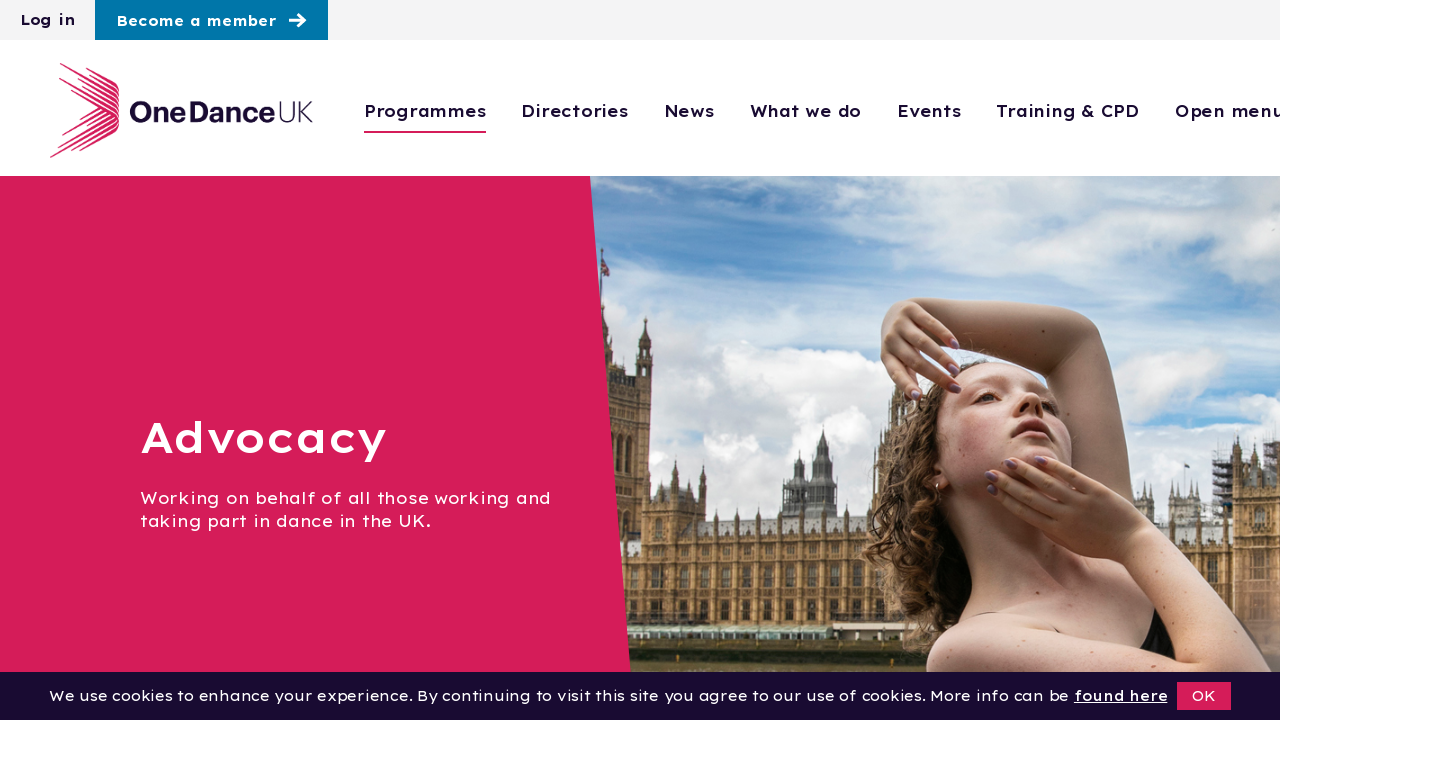

--- FILE ---
content_type: text/html; charset=utf-8
request_url: https://www.onedanceuk.org/programmes/advocating-for-dance
body_size: 15441
content:



<!DOCTYPE html>
<html lang="en" class="no-sticky">
<head>
    <meta charset="UTF-8" />
    <meta name="viewport" content="width=device-width, initial-scale=1, shrink-to-fit=no, maximum-scale=2">
    <link rel="canonical" href="https://www.onedanceuk.org/programmes/advocating-for-dance" />
    <title>Advocating for the power of dance | One Dance UK</title>

    <meta name="author" content="Advocating for the power of dance | One Dance UK">
    <meta name="description" content="One Dance UK advocates for the dance sector, amplifying your voice and raising important issues around dance education, dance funding and dance for health with those who have the ability to make change. Find out how you can help us. " />
    <meta name="keywords" content="" />
    <meta property='og:title' content='Advocating for the power of dance | One Dance UK' />
            <meta property='og:image' content='https://www.onedanceuk.org/media/huribz3w/oduk-og.png'>
            <meta name='twitter:image' content='https://www.onedanceuk.org/media/huribz3w/oduk-og.png'>
    <meta property='og:image:height' content='1200' />
    <meta property='og:image:width' content='630' />
    <meta property='og:type' content='website' />
    <meta property="og:locale" content="en_US" />
    <meta property="og:site_name" content='One Dance UK' />
    <meta property="og:title" content='Advocating for the power of dance | One Dance UK' />
    <meta property="og:description" content="One Dance UK advocates for the dance sector, amplifying your voice and raising important issues around dance education, dance funding and dance for health with those who have the ability to make change. Find out how you can help us. " />
    <meta property="og:url" content="https://www.onedanceuk.org/programmes/advocating-for-dance" />

    <meta name='twitter:card' content='summary_large_image' />
    <meta name='twitter:title' content='Advocating for the power of dance | One Dance UK' />
    <meta name="twitter:description" content="One Dance UK advocates for the dance sector, amplifying your voice and raising important issues around dance education, dance funding and dance for health with those who have the ability to make change. Find out how you can help us. " />
    <meta name='twitter:site' content='https://twitter.com/onedanceuk' />
    <meta name="twitter:creator" content='https://twitter.com/onedanceuk' />
    <meta name='twitter:description' content='One Dance UK advocates for the dance sector, amplifying your voice and raising important issues around dance education, dance funding and dance for health with those who have the ability to make change. Find out how you can help us. '>
    <meta name="format-detection" content="telephone=no" />

    <link rel="shortcut icon" type="image/x-icon" href="/images/favicon.png">
    <link rel='canonical' href="https://www.onedanceuk.org/programmes/advocating-for-dance" />
    <link rel="icon" type="image/x-icon" href="/favicon.ico" />

    <link rel="preconnect" href="https://fonts.googleapis.com">
    <link rel="preconnect" crossorigin href="https://fonts.gstatic.com">
    <link rel="stylesheet" href="https://fonts.googleapis.com/css2?family=Lexend&#x2B;Exa:wght@400;500;600;700;900&amp;display=swap">
    
    <link href="https://cdn.jsdelivr.net/npm/bootstrap@5.0.2/dist/css/bootstrap.min.css?d=1" rel="stylesheet"><link href="https://maxcdn.bootstrapcdn.com/font-awesome/4.6.3/css/font-awesome.min.css?d=1" rel="stylesheet"><link href="https://cdn.jsdelivr.net/npm/slick-carousel@1.8.1/slick/slick.min.css?d=1" rel="stylesheet">
    <link href="/css/umbraco-blockgridlayout.css?d=1" rel="stylesheet"><link href="/css/custom-styles.css?d=1" rel="stylesheet"><link href="/css/one-dance.css?d=1" rel="stylesheet">

    <link rel="stylesheet" integrity="sha512-SnH5WK+bZxgPHs44uWIX+LLJAJ9/2PkPKZ5QiAj6Ta86w+fsb2TkcmfRyVX3pBnMFcV7oQPJkl9QevSCWr3W6A==" crossorigin="anonymous" referrerpolicy="no-referrer" href="https://cdnjs.cloudflare.com/ajax/libs/font-awesome/6.5.2/css/all.min.css" />
     <link rel="preconnect" href="https://fonts.googleapis.com">
    <link rel="preconnect" crossorigin href="https://fonts.gstatic.com">
    <link rel="stylesheet" href="https://fonts.googleapis.com/css2?family=Lexend&#x2B;Exa:wght@300;400;500;600;700;900&amp;display=swap">

    <script src="https://ajax.googleapis.com/ajax/libs/jquery/1.12.4/jquery.min.js?d=1"></script><script src="https://cdn.jsdelivr.net/npm/bootstrap@5.0.2/dist/js/bootstrap.bundle.min.js?d=1"></script><script src="https://cdn.jsdelivr.net/npm/simplebar@latest/dist/simplebar.min.js?d=1"></script><script src="https://cdn.jsdelivr.net/npm/slick-carousel@1.8.1/slick/slick.min.js?d=1"></script>
    <script src="/scripts/one-dance.js?d=1"></script>
    
    <script type="text/javascript" src="https://cdnjs.cloudflare.com/ajax/libs/moment.js/2.10.3/moment.min.js"></script>
    
    <script src="https://player.vimeo.com/api/player.js"></script>

</head>

<body class='class-advocating-for-dance d-flex flex-column h-100  no-sticky'>

    <a href="#main" class="skip-to-content">Skip to main content</a>

    
    


<script>
    $(function () {
        // When the close icon is clicked
        $('.announcement-close').on('click', function () {
            // Hide the announcement bar
            $('#announcement-bar').hide();

            // Store the user's choice in the session
            sessionStorage.setItem('announcementClosed', 'true');
        });
    });
</script>



    
<div class="umb-block-grid"
     data-grid-columns="12;"
     style="--umb-block-grid--grid-columns: 12;">
    


<!-- Items -->

<div class="grid-item-container umb-block-grid__layout-container">


                    <div id="" class="grid-item   mt- mb- pt- pr- pl- pb-"
                 data-content-element-type-alias="customNavigation"
                 data-content-element-type-key="4f10b88e-6160-4b05-874e-35f185e866d7"
                 data-element-udi="umb://element/c843a10572a848eda728d9b29bab4015"
                 data-col-span="12"
                 data-row-span="1"
                 style="--umb-block-grid--item-column-span: 12; --umb-block-grid--item-row-span: 1; background: #">


<div class="">

    <nav class="navbar fixed-top navbar-expand-xl custom">
        <ul class="navbar-topbar list-unstyled d-none d-lg-flex">
               <li><a href="/member-dashboard">Log in</a></li>
                <li><a href="/become-a-member" class="btn btn-primary">Become a member</a></li>
       
        </ul>

        <div class="container main-nav">

            <a class="navbar-brand" aria-label="Logo, click to go home" href="/">
            </a>

            <a class="nav-link d-block d-xl-none menu-icon" href="#" type="button" data-bs-toggle="offcanvas" data-bs-target="#offcanvasScrolling" aria-controls="offcanvasScrolling">Menu</a>

            <div class="collapse navbar-collapse" id="navbarSupportedContent">

                <ul class="navbar-nav">
                                        <li class="nav-item  no-child">
                                            <a href="/programmes" class="nav-link  nav-link-identifier" id="nav-c843a105-72a8-48ed-a728-d9b29bab4015-navitem" title="Programmes">
                                                Programmes
                                            </a>
                                        </li>
                                        <li class="nav-item  no-child">
                                            <a href="/directories#" class="nav-link  nav-link-identifier" id="nav-c843a105-72a8-48ed-a728-d9b29bab4015-navitem" title="Directories">
                                                Directories
                                            </a>
                                        </li>
                                        <li class="nav-item  no-child">
                                            <a href="/news" class="nav-link  nav-link-identifier" id="nav-c843a105-72a8-48ed-a728-d9b29bab4015-navitem" title="News">
                                                News
                                            </a>
                                        </li>
                                        <li class="nav-item  no-child">
                                            <a href="/what-we-do" class="nav-link  nav-link-identifier" id="nav-c843a105-72a8-48ed-a728-d9b29bab4015-navitem" title="What we do">
                                                What we do
                                            </a>
                                        </li>
                                        <li class="nav-item  no-child">
                                            <a href="/events" class="nav-link  nav-link-identifier" id="nav-c843a105-72a8-48ed-a728-d9b29bab4015-navitem" title="Events">
                                                Events
                                            </a>
                                        </li>
                                        <li class="nav-item  no-child">
                                            <a href="/training-and-cpd" class="nav-link  nav-link-identifier" id="nav-c843a105-72a8-48ed-a728-d9b29bab4015-navitem" title="Training &amp; CPD">
                                                Training &amp; CPD
                                            </a>
                                        </li>
                    <li class="nav-item">
                        <a class="nav-link more-icon" href="#" type="button" data-bs-toggle="offcanvas" data-bs-target="#offcanvasScrolling" aria-controls="offcanvasScrolling">Open menu</a>
                    </li>
                </ul>

            </div>

            <div class="offcanvas offcanvas-end" data-bs-scroll="true" data-bs-backdrop="false" tabindex="-1" id="offcanvasScrolling" aria-labelledby="offcanvasScrollingLabel">
                <div class="offcanvas-header">
                    <ul class="list-unstyled">
                            <li><a href="/member-dashboard" class="btn-member">Member login</a></li>
                            <li><a href="/become-a-member" class="btn btn-primary">Become a member</a></li>
                       
                    </ul>
                    <button type="button" class="close text-reset" data-bs-dismiss="offcanvas" aria-label="Close"><img src="/media/xoip5b3z/icon-menu-close.svg"></button>
                </div>
                <div class="offcanvas-body">
                    <ul class="navbar-search list-unstyled">
                        <li>
                            <form action="/search" id="search" method="get">
                                <div>
                                    <input class="form-control me-2" type="search" placeholder="Search" aria-label="Search" name="q" id="s" required>
                                    <input type="submit" value="&#xf002;" id="searchsubmit">
                                </div>
                            </form>
                        </li>
                    </ul>

                    <ul class="navbar-nav me-auto">

                                            <li class="nav-item no-child">
                                                <a href="/programmes" class="nav-link" id="nav-c843a105-72a8-48ed-a728-d9b29bab4015-navitem">
                                                    Programmes
                                                </a>
                                            </li>
                                            <li class="nav-item no-child">
                                                <a href="/directories#" class="nav-link" id="nav-c843a105-72a8-48ed-a728-d9b29bab4015-navitem">
                                                    Directories
                                                </a>
                                            </li>
                                            <li class="nav-item no-child">
                                                <a href="/news" class="nav-link" id="nav-c843a105-72a8-48ed-a728-d9b29bab4015-navitem">
                                                    News
                                                </a>
                                            </li>
                                            <li class="nav-item no-child">
                                                <a href="/what-we-do" class="nav-link" id="nav-c843a105-72a8-48ed-a728-d9b29bab4015-navitem">
                                                    What we do
                                                </a>
                                            </li>
                                            <li class="nav-item no-child">
                                                <a href="/events" class="nav-link" id="nav-c843a105-72a8-48ed-a728-d9b29bab4015-navitem">
                                                    Events
                                                </a>
                                            </li>
                                            <li class="nav-item no-child">
                                                <a href="/training-and-cpd" class="nav-link" id="nav-c843a105-72a8-48ed-a728-d9b29bab4015-navitem">
                                                    Training &amp; CPD
                                                </a>
                                            </li>
                                    <li class="nav-item no-child">
                                        <a href="/programmes/equality-diversity-and-inclusion" class="nav-link" id="nav-c843a105-72a8-48ed-a728-d9b29bab4015-navitem" title="Equality, Diversity and Inclusion">
                                            Equality, Diversity and Inclusion
                                        </a>
                                    </li>
                                    <li class="nav-item no-child">
                                        <a href="/jobs" class="nav-link" id="nav-c843a105-72a8-48ed-a728-d9b29bab4015-navitem" title="Jobs">
                                            Jobs
                                        </a>
                                    </li>
                    </ul>
                            <ul class="donate list-unstyled">
                                        <li><a href="/resources" class="btn btn-primary">Resources</a></li>
                                        <li><a href="/support-our-work" class="btn btn-primary">Support our work</a></li>
                            </ul>
                </div>

            </div>
        </div>

    </nav>
</div>

<script>
    document.addEventListener("DOMContentLoaded", function () {
        const navLinks = document.querySelectorAll('.nav-link-identifier');
        const currentUrl = window.location.pathname.split('/')[1]?.toLowerCase();

        navLinks.forEach(link => {
            const linkHref = link.getAttribute('href');
            const linkText = link.textContent.trim().toLowerCase();

            if (linkHref === "#") {
                if (currentUrl === linkText) {
                    link.classList.add('active-page-pseudo');
                }
            } else {
                const linkUrl = link.pathname.split('/')[1]?.toLowerCase();
                if (currentUrl === linkUrl) {
                    link.classList.add('active-page-pseudo');
                }
            }
        });
    });
</script>







<script type="text/javascript">
    document.addEventListener("DOMContentLoaded", function () {
        /////// Prevent closing from click inside dropdown
        document.querySelectorAll('.dropdown-menu').forEach(function (element) {
            element.addEventListener('click', function (e) {
                e.stopPropagation();
            });
        })

    });
</script>
                </div>
</div>

</div>


    <main role="main">
        

<div class="umb-block-grid"
     data-grid-columns="12;"
     style="--umb-block-grid--grid-columns: 12;">
    


<!-- Items -->

<div class="grid-item-container umb-block-grid__layout-container">


                            <div id="" class="grid-item dark hero-section larger-left-col  mt- mb- pt-auto pr-auto pl-auto pb-auto"
                             data-content-element-type-alias="fbLayoutBlockOneColumn"
                             data-content-element-type-key="3b62a063-a831-45f7-add8-de06798c7ae5"
                             data-element-udi="umb://element/61ee8960f4394542b71036404d14da79"
                             data-col-span="12"
                             data-row-span="1"
                             style="--umb-block-grid--item-column-span: 12; --umb-block-grid--item-row-span: 1; background: #d51c59">

                             <style>
                                :root {
                                 --hero-area-background: url('/media/wqdfuu3u/ycmartha9.jpg?width=1200&amp;v=1d9cf73b8566a40')
                                }
                            </style>


 <!-- Areas -->
<div id="" class="grid-area-container umb-block-grid__area-container "
     style="--umb-block-grid--area-grid-columns: 12;">



<!-- Area -->
<div class="umb-block-grid__area grid-area"
     data-area-col-span="12"
     data-area-row-span="1"
     data-area-alias="full"
     style="--umb-block-grid--grid-columns: 12;--umb-block-grid--area-column-span: 12; --umb-block-grid--area-row-span: 1;">
    


<!-- Items -->

<div class="grid-item-container umb-block-grid__layout-container">


                    <div id="" class="grid-item text-area  mt- mb- pt-auto pr-auto pl-auto pb-auto"
                 data-content-element-type-alias="fbBlockRichText"
                 data-content-element-type-key="d12be890-c155-435c-b8c3-511777d144bd"
                 data-element-udi="umb://element/6fd4a390e4f0472d8215556d4157bdff"
                 data-col-span="12"
                 data-row-span="1"
                 style="--umb-block-grid--item-column-span: 12; --umb-block-grid--item-row-span: 1; background: #">




<div class="dwl-text">

            <h1>Advocacy</h1>


    <div class="rich-text"><p>Working on behalf of all those working and taking part in dance in the UK.</p></div>

</div>                </div>
</div>

</div>
</div>

                         </div>
                    <div id="" class="grid-item centred-content-col  mt-0 mb-xl pt-0 pr-auto pl-auto pb-0"
                 data-content-element-type-alias="fbLayoutBlockOneColumn"
                 data-content-element-type-key="3b62a063-a831-45f7-add8-de06798c7ae5"
                 data-element-udi="umb://element/44eb0083598f433db5f3f61ad867d747"
                 data-col-span="12"
                 data-row-span="1"
                 style="--umb-block-grid--item-column-span: 12; --umb-block-grid--item-row-span: 1; background: #">



 <!-- Areas -->
<div id="" class="grid-area-container umb-block-grid__area-container "
     style="--umb-block-grid--area-grid-columns: 12;">



<!-- Area -->
<div class="umb-block-grid__area grid-area"
     data-area-col-span="12"
     data-area-row-span="1"
     data-area-alias="full"
     style="--umb-block-grid--grid-columns: 12;--umb-block-grid--area-column-span: 12; --umb-block-grid--area-row-span: 1;">
    


<!-- Items -->

<div class="grid-item-container umb-block-grid__layout-container">


                    <div id="" class="grid-item   mt- mb- pt- pr- pl- pb-"
                 data-content-element-type-alias="fbBlockRichText"
                 data-content-element-type-key="d12be890-c155-435c-b8c3-511777d144bd"
                 data-element-udi="umb://element/338f9de0917544a2916ec839a924873e"
                 data-col-span="12"
                 data-row-span="1"
                 style="--umb-block-grid--item-column-span: 12; --umb-block-grid--item-row-span: 1; background: #">




<div class="dwl-text">



    <div class="rich-text"><p> </p>
<p>One Dance UK advocates on behalf of the dance sector to remove barriers and promote the national profile and diversity of dance for everyone in the UK. We are also the Subject Association for Dance in schools. One Dance UK is working to lead the way to a stronger, more vibrant and diverse dance sector.</p></div>

</div>                </div>
                    <div id="" class="grid-item   mt- mb- pt- pr- pl- pb-"
                 data-content-element-type-alias="fbBlockRichText"
                 data-content-element-type-key="d12be890-c155-435c-b8c3-511777d144bd"
                 data-element-udi="umb://element/d6b29fc1c18444d9b95ea69ca5bbff6a"
                 data-col-span="12"
                 data-row-span="1"
                 style="--umb-block-grid--item-column-span: 12; --umb-block-grid--item-row-span: 1; background: #">




<div class="dwl-text">



    <div class="rich-text"><p> </p>
<p><span class="quote sm">Talking to pros who really understand the dance world has become so rare these days, and it felt a bit like coming home. Thank you for the powerhouse that is One Dance UK.</span></p>
<p><span class="quote sm">-One Dance UK member</span></p></div>

</div>                </div>
</div>

</div>
</div>

                </div>
                    <div id="" class="grid-item light content-image-col  mt- mb- pt-auto pr-0 pl-0 pb-0"
                 data-content-element-type-alias="fbLayoutBlockOneColumn"
                 data-content-element-type-key="3b62a063-a831-45f7-add8-de06798c7ae5"
                 data-element-udi="umb://element/33bb286b97fd48f993c202f8b034df48"
                 data-col-span="12"
                 data-row-span="1"
                 style="--umb-block-grid--item-column-span: 12; --umb-block-grid--item-row-span: 1; background: #e6e6e6">



 <!-- Areas -->
<div id="" class="grid-area-container umb-block-grid__area-container container-fluid"
     style="--umb-block-grid--area-grid-columns: 12;">



<!-- Area -->
<div class="umb-block-grid__area grid-area"
     data-area-col-span="12"
     data-area-row-span="1"
     data-area-alias="full"
     style="--umb-block-grid--grid-columns: 12;--umb-block-grid--area-column-span: 12; --umb-block-grid--area-row-span: 1;">
    


<!-- Items -->

<div class="grid-item-container umb-block-grid__layout-container">


                    <div id="" class="grid-item   mt- mb- pt- pr- pl- pb-"
                 data-content-element-type-alias="fbBlockImage"
                 data-content-element-type-key="f7917164-9a79-49af-b649-8cfa71d60690"
                 data-element-udi="umb://element/bd7b6f44739f46d8a47857828f1e770c"
                 data-col-span="6"
                 data-row-span="1"
                 style="--umb-block-grid--item-column-span: 6; --umb-block-grid--item-row-span: 1; background: #">


        <div class="dwl-image">
                    <div><img class="image" src="/media/2p1lbwjm/marine68-1.jpg?width=1920&amp;v=1d9cf73bf8407f0" title="dancer standing infront of mirrored wall with stormy sky with one hand in the air. White female with curly long blonde hair and green dress " alt="dancer standing infront of mirrored wall with stormy sky with one hand in the air. White female with curly long blonde hair and green dress "/></div>
         </div>




                </div>
                    <div id="" class="grid-item text-area-right  mt- mb- pt-auto pr-auto pl-auto pb-auto"
                 data-content-element-type-alias="fbBlockRichText"
                 data-content-element-type-key="d12be890-c155-435c-b8c3-511777d144bd"
                 data-element-udi="umb://element/66ad2b1fb3284c419aec0112acebe1f5"
                 data-col-span="6"
                 data-row-span="1"
                 style="--umb-block-grid--item-column-span: 6; --umb-block-grid--item-row-span: 1; background: #">




<div class="dwl-text">

            <h3>What is Advocacy?&#xA0;</h3>


    <div class="rich-text"><p>An advocate is someone who supports or promotes the interests of a cause or group. At One Dance UK, we promote positive change in the dance sector - through our work with Government and policymakers, organisations, schools or even individuals - we put your needs, safety and dreams for the sector at the centre of everything we do.</p>
<p>We advocate on a number of important projects and areas, including:</p>
<ul>
<li>All Party Parliamentary Dance Group </li>
<li>Dance Manifesto </li>
<li>Dance in Health </li>
<li>Education </li>
<li>Equality, Diversity and Inclusion</li>
<li>Parents in the Performing Arts (PiPA) </li>
<li>Improving dance artists’ working conditions </li>
<li>Championing UK dance at home and abroad  </li>
<li>One Dance UK Awards</li>
<li>Honours Committee for Dance </li>
</ul></div>

                <div class="btn-wrapper ">
                    <a href="/what-we-do/policy-campaigns" title="Policy &amp; campaigns" class="btn btn-primary ">Policy &amp; campaigns</a>
                </div>
</div>                </div>
</div>

</div>
</div>

                </div>
                    <div id="" class="grid-item news-style3  mt- mb- pt-0 pr-auto pl-auto pb-0"
                 data-content-element-type-alias="fbBlockGlobal"
                 data-content-element-type-key="f03eae3b-0020-405d-881a-2575dcd7b5dd"
                 data-element-udi="umb://element/eeb32e44b0d3464ea68fad2f2d4d20ee"
                 data-col-span="12"
                 data-row-span="1"
                 style="--umb-block-grid--item-column-span: 12; --umb-block-grid--item-row-span: 1; background: #">


<div class="umb-block-grid"
     data-grid-columns="12;"
     style="--umb-block-grid--grid-columns: 12;">
    


<!-- Items -->

<div class="grid-item-container umb-block-grid__layout-container">


                    <div id="" class="grid-item   mt-0 mb-0 pt-0 pr-0 pl-0 pb-0"
                 data-content-element-type-alias="odLatestNews"
                 data-content-element-type-key="0559f14b-c6ec-4296-b622-5ee3cfbef98b"
                 data-element-udi="umb://element/cd33711cde4f47d39a18fb0c59873c46"
                 data-col-span="12"
                 data-row-span="1"
                 style="--umb-block-grid--item-column-span: 12; --umb-block-grid--item-row-span: 1; background: #">

    <div class="latest-news">
       <div class="container">
            <div class="latest-news-heading d-flex justify-content-between">
               <div class="col text-center">
                   <h2>Latest news</h2>
                </div>
                <div class="d-none d-md-flex">
                   <a href="/news" class="view-more">View all</a>
                </div>
           </div>

            <div class="row">
 
                        <div class="col-md-6 col-lg-3 card-news">
                            <a href="/news/meet-the-judges-for-the-one-dance-uk-awards-2026" class="">
                                <div class="news-img">
                                        <img src="/media/1znnicrs/reece-daniels-and-kaan-huzarski-oduk-dani-bower-photography-pink-landscape.jpg?width=600&amp;height=400&amp;v=1d9cf73b41e17c0" alt="Two global majority LGBTQ&#x2B; male voguing dancers. Wearing pink tops and blue jeans on purple studio background. " title="Two global majority LGBTQ&#x2B; male voguing dancers. Wearing pink tops and blue jeans on purple studio background. ">
                                 <p class="news-date">19 Nov 25</p>
                                </div>
                                
                                     <span class="news-tag">

One Dance UK, Dance News                                    </span>
                                <h4>Meet the judges for the One Dance UK Awards 2026!</h4>
                            </a>
                       
                        </div>
                        <div class="col-md-6 col-lg-3 card-news">
                            <a href="/news/five-dance-artists-commissioned-for-building-wide-festival-at-sadler-s-wells-east-in-2027" class="">
                                <div class="news-img">
                                        <img src="/media/3fje4zlf/03-sadler-s-wells-east-opening-february-2025-architects-o-donnell-_-tuomey-image-peter-cook-1.png?width=600&amp;height=400&amp;v=1dc5899ec9376c0" alt="Five dance artists commissioned for building-wide Festival at Sadler&#x2019;s Wells East in 2027" title="Five dance artists commissioned for building-wide Festival at Sadler&#x2019;s Wells East in 2027">
                                 <p class="news-date">18 Nov 25</p>
                                </div>
                                
                                     <span class="news-tag">

Dance News                                    </span>
                                <h4>Five dance artists commissioned for building-wide Festival at Sadler&#x2019;s Wells East in 2027</h4>
                            </a>
                       
                        </div>
                        <div class="col-md-6 col-lg-3 card-news">
                            <a href="/news/trinity-laban-and-shiv-nadar-university-announce-satyam-kalon-a-global-arts-collaboration" class="">
                                <div class="news-img">
                                        <img src="/media/hbyc5ncu/satyam-kalon-credit-trinity-laban-and-sienna-lorraine-gray.jpg?width=600&amp;height=400&amp;v=1dc589c7d07adf0" alt="Trinity Laban and Shiv Nadar University Announce Satyam Kalon: A Global Arts Collaboration" title="Trinity Laban and Shiv Nadar University Announce Satyam Kalon: A Global Arts Collaboration">
                                 <p class="news-date">18 Nov 25</p>
                                </div>
                                
                                     <span class="news-tag">

Dance News                                    </span>
                                <h4>Trinity Laban and Shiv Nadar University Announce Satyam Kalon: A Global Arts Collaboration</h4>
                            </a>
                       
                        </div>
                        <div class="col-md-6 col-lg-3 card-news">
                            <a href="/news/dance-theatre-company-returns-to-scotland-for-first-time-since-2018" class="">
                                <div class="news-img">
                                        <img src="/media/etaj1x2r/snow_white_spotligh.jpg?width=600&amp;height=400&amp;v=1dc57b4e18630f0" alt="Dance theatre company returns to Scotland for first time since 2018" title="Dance theatre company returns to Scotland for first time since 2018">
                                 <p class="news-date">17 Nov 25</p>
                                </div>
                                
                                     <span class="news-tag">

Dance News, Performances                                    </span>
                                <h4>Dance theatre company returns to Scotland for first time since 2018</h4>
                            </a>
                       
                        </div>

           </div>
           <div class="row d-block d-md-none">
               <div class="col pt-5">
                    <a href="/news" class="btn btn-primary on-dark d-block d-md-none">View all news</a>
                </div>
           </div>
       </div>
    </div>
                </div>
</div>

</div>


                </div>
                    <div id="" class="grid-item   mt- mb- pt- pr- pl- pb-"
                 data-content-element-type-alias="fbBlockGlobal"
                 data-content-element-type-key="f03eae3b-0020-405d-881a-2575dcd7b5dd"
                 data-element-udi="umb://element/a6c31d2cfa8e4340ba3119f815b9f066"
                 data-col-span="12"
                 data-row-span="1"
                 style="--umb-block-grid--item-column-span: 12; --umb-block-grid--item-row-span: 1; background: #">


<div class="umb-block-grid"
     data-grid-columns="12;"
     style="--umb-block-grid--grid-columns: 12;">
    


<!-- Items -->

<div class="grid-item-container umb-block-grid__layout-container">


                    <div id="" class="grid-item dark support-us-cta  mt- mb- pt-auto pr-auto pl-auto pb-auto"
                 data-content-element-type-alias="fbLayoutBlockOneColumn"
                 data-content-element-type-key="3b62a063-a831-45f7-add8-de06798c7ae5"
                 data-element-udi="umb://element/464edd9dd86d4097aab67554f7b99c97"
                 data-col-span="12"
                 data-row-span="1"
                 style="--umb-block-grid--item-column-span: 12; --umb-block-grid--item-row-span: 1; background: #d51c59">



 <!-- Areas -->
<div id="" class="grid-area-container umb-block-grid__area-container container"
     style="--umb-block-grid--area-grid-columns: 12;">



<!-- Area -->
<div class="umb-block-grid__area grid-area"
     data-area-col-span="12"
     data-area-row-span="1"
     data-area-alias="full"
     style="--umb-block-grid--grid-columns: 12;--umb-block-grid--area-column-span: 12; --umb-block-grid--area-row-span: 1;">
    


<!-- Items -->

<div class="grid-item-container umb-block-grid__layout-container">


                    <div id="" class="grid-item   mt- mb- pt-auto pr-auto pl-auto pb-auto"
                 data-content-element-type-alias="fbBlockRichText"
                 data-content-element-type-key="d12be890-c155-435c-b8c3-511777d144bd"
                 data-element-udi="umb://element/6a278d730e6945d782336b5641b3d8af"
                 data-col-span="12"
                 data-row-span="1"
                 style="--umb-block-grid--item-column-span: 12; --umb-block-grid--item-row-span: 1; background: #">




<div class="dwl-text">

            <h2>Help support us</h2>


    <div class="rich-text"></div>

</div>                </div>
</div>

</div>
</div>

                </div>
</div>

</div>


                </div>
</div>

</div>

    </main>

    

<!-- Footer-->
<footer class="mt-xl">
    
<div class="umb-block-grid"
     data-grid-columns="12;"
     style="--umb-block-grid--grid-columns: 12;">
    


<!-- Items -->

<div class="grid-item-container umb-block-grid__layout-container">


                    <div id="" class="grid-item footer-top-area  mt- mb- pt-auto pr-auto pl-auto pb-auto"
                 data-content-element-type-alias="FBLayoutBlockTwoColumn"
                 data-content-element-type-key="40796448-3846-4b92-ae78-f46960505388"
                 data-element-udi="umb://element/7d30023ef12449f89b5f967d1d7f0b77"
                 data-col-span="12"
                 data-row-span="1"
                 style="--umb-block-grid--item-column-span: 12; --umb-block-grid--item-row-span: 1; background: #">



 <!-- Areas -->
<div id="" class="grid-area-container umb-block-grid__area-container container"
     style="--umb-block-grid--area-grid-columns: 12;">



<!-- Area -->
<div class="umb-block-grid__area grid-area"
     data-area-col-span="6"
     data-area-row-span="1"
     data-area-alias="left"
     style="--umb-block-grid--grid-columns: 6;--umb-block-grid--area-column-span: 6; --umb-block-grid--area-row-span: 1;">
    


<!-- Items -->

<div class="grid-item-container umb-block-grid__layout-container">


                    <div id="" class="grid-item footer-logo  mt- mb- pt-auto pr-auto pl-auto pb-auto"
                 data-content-element-type-alias="fbBlockImage"
                 data-content-element-type-key="f7917164-9a79-49af-b649-8cfa71d60690"
                 data-element-udi="umb://element/34640a4c43c74671a8f32c19c7dfa3be"
                 data-col-span="6"
                 data-row-span="1"
                 style="--umb-block-grid--item-column-span: 6; --umb-block-grid--item-row-span: 1; background: #">


        <div class="dwl-image">
                    <div><img class="image" src="/media/ohha0ozk/logo_rev_vert.png?width=1920&amp;v=1d9cf73b6d5e4c0" title="Supporting Dance" alt="Supporting Dance"/></div>
                            <p class="caption">Supporting Dance</p>
         </div>




                </div>
                    <div id="" class="grid-item   mt- mb- pt-auto pr-auto pl-auto pb-auto"
                 data-content-element-type-alias="customSocialMediaLinks"
                 data-content-element-type-key="eda7d6a4-346a-45ca-8087-ad185aaafe3d"
                 data-element-udi="umb://element/c7257c142a2544d39b1393e2d3d822af"
                 data-col-span="6"
                 data-row-span="1"
                 style="--umb-block-grid--item-column-span: 6; --umb-block-grid--item-row-span: 1; background: #">


<div class=" pt-auto pr-auto pb-auto pl-auto">
        <ul class="rows social-links list-unstyled">
                <li>
                    <a href="https://www.facebook.com/onedanceuk" title="One Dance UK on Facebook" target="_blank">
                        <svg xmlns="http://www.w3.org/2000/svg" width="41.896" height="41.896" viewBox="0 0 41.896 41.896">
                          <path id="icon-facebook-3" d="M33.168,0H8.728A8.729,8.729,0,0,0,0,8.728V33.168A8.729,8.729,0,0,0,8.728,41.9H33.168A8.728,8.728,0,0,0,41.9,33.168V8.728A8.728,8.728,0,0,0,33.168,0ZM27.931,12.22H24.572c-1.074,0-1.878.44-1.878,1.552v1.939h5.237l-.415,5.237H22.694V34.913H17.457V20.948H13.965V15.711h3.491V12.354c0-3.53,1.857-5.371,6.042-5.371h4.432Z"/>
                        </svg>
                    </a>
                </li>
            
                <li>
                    <a href="https://twitter.com/onedanceuk" title="One Dance UK on Twitter" target="_blank">
                        <svg xmlns="http://www.w3.org/2000/svg" width="41.896" height="41.896" viewBox="0 0 41.896 41.896">
                          <path id="icon-twitter-3" d="M33.168,0H8.728A8.729,8.729,0,0,0,0,8.728V33.168A8.729,8.729,0,0,0,8.728,41.9H33.168A8.728,8.728,0,0,0,41.9,33.168V8.728A8.728,8.728,0,0,0,33.168,0Zm-.243,16.125A16.3,16.3,0,0,1,7.854,30.6a11.529,11.529,0,0,0,8.484-2.372,5.735,5.735,0,0,1-5.352-3.98,5.762,5.762,0,0,0,2.587-.1,5.736,5.736,0,0,1-4.6-5.691,5.7,5.7,0,0,0,2.594.717A5.741,5.741,0,0,1,9.8,11.521a16.27,16.27,0,0,0,11.811,5.988,5.734,5.734,0,0,1,9.765-5.225,11.492,11.492,0,0,0,3.641-1.39,5.754,5.754,0,0,1-2.519,3.17,11.483,11.483,0,0,0,3.291-.9,11.626,11.626,0,0,1-2.861,2.962Z"/>
                        </svg>
                    </a>
                </li>
                <li>
                    <a href="https://www.instagram.com/onedanceuk/" title="One Dance UK on Instagram" target="_blank">
                        <svg xmlns="http://www.w3.org/2000/svg" width="41.896" height="41.896" viewBox="0 0 41.896 41.896">
                          <path id="icon-instagram-11" d="M20.948,3.776c5.593,0,6.256.021,8.467.122,5.677.258,8.329,2.952,8.587,8.587.1,2.208.12,2.872.12,8.465S38.1,27.206,38,29.415c-.26,5.63-2.9,8.329-8.587,8.587-2.21.1-2.87.122-8.467.122S14.692,38.1,12.483,38c-5.691-.26-8.329-2.966-8.587-8.589-.1-2.208-.122-2.87-.122-8.465s.023-6.255.122-8.465C4.156,6.85,6.8,4.155,12.483,3.9c2.21-.1,2.872-.12,8.465-.12Zm0-3.776c-5.689,0-6.4.024-8.636.126C4.7.475.477,4.7.127,12.31.024,14.547,0,15.259,0,20.948s.024,6.4.126,8.638C.475,37.193,4.7,41.421,12.31,41.77c2.236.1,2.948.126,8.638.126s6.4-.024,8.638-.126c7.6-.349,11.839-4.57,12.183-12.185.1-2.234.127-2.948.127-8.638s-.024-6.4-.126-8.636C41.428,4.712,37.2.477,29.587.127,27.351.024,26.637,0,20.948,0Zm0,10.191A10.758,10.758,0,1,0,31.7,20.948,10.757,10.757,0,0,0,20.948,10.191Zm0,17.74a6.983,6.983,0,1,1,6.983-6.983A6.982,6.982,0,0,1,20.948,27.931ZM32.131,7.253a2.514,2.514,0,1,0,2.512,2.514A2.515,2.515,0,0,0,32.131,7.253Z"/>
                        </svg>
                    </a>
                </li>

                <li>
                    <a href="https://www.youtube.com/c/OneDanceUKofficial" title="One Dance UK on YouTube" target="_blank">
                        <svg xmlns="http://www.w3.org/2000/svg" width="41.896" height="41.896" viewBox="0 0 41.896 41.896">
                          <path id="icon-youtube-8" d="M17.457,16.292l9.31,4.647L17.457,25.6ZM41.9,8.728V33.168A8.728,8.728,0,0,1,33.168,41.9H8.728A8.729,8.729,0,0,1,0,33.168V8.728A8.729,8.729,0,0,1,8.728,0H33.168A8.728,8.728,0,0,1,41.9,8.728Zm-6.983,12.22c-.035-7.2-.564-9.95-5.1-10.259-4.195-.286-13.536-.285-17.724,0-4.535.309-5.069,3.05-5.1,10.259.035,7.2.564,9.95,5.1,10.259,4.188.285,13.529.286,17.724,0,4.535-.309,5.069-3.05,5.1-10.259Z"/>
                        </svg>
                    </a>
                </li>

            
                <li>
                    <a href="https://www.linkedin.com/company/one-dance-uk/" title="One Dance UK on LinkedIn" target="_blank">
                          <svg xmlns="http://www.w3.org/2000/svg" width="41.896" height="41.896" viewBox="0 0 1536 1536">
                            <path d="M237 1286h231V592H237v694zm246-908q-1-52-36-86t-93-34t-94.5 34t-36.5 86q0 51 35.5 85.5T351 498h1q59 0 95-34.5t36-85.5zm585 908h231V888q0-154-73-233t-193-79q-136 0-209 117h2V592H595q3 66 0 694h231V898q0-38 7-56q15-35 45-59.5t74-24.5q116 0 116 157v371zm468-998v960q0 119-84.5 203.5T1248 1536H288q-119 0-203.5-84.5T0 1248V288Q0 169 84.5 84.5T288 0h960q119 0 203.5 84.5T1536 288z"/>
                          </svg>
                    </a>
                </li>
        </ul>
</div>
                </div>
                    <div id="" class="grid-item quick-links  mt- mb- pt-auto pr-auto pl-auto pb-auto"
                 data-content-element-type-alias="customLinks"
                 data-content-element-type-key="46060564-cc6f-4ee6-9c2b-926846defb10"
                 data-element-udi="umb://element/6699220a289145848365a011da1aa941"
                 data-col-span="6"
                 data-row-span="1"
                 style="--umb-block-grid--item-column-span: 6; --umb-block-grid--item-row-span: 1; background: #">


<div class="quick-links pt-auto pr-auto pb-auto pl-auto">
                    <h3>Quick links</h3>
        <ul class=" list-unstyled">
                    <li><a href="/become-a-member">Become a member</a></li>
                    <li><a href="/programmes">Programmes</a></li>
                    <li><a href="/directories">Directories</a></li>
                    <li><a href="/resources">Resources</a></li>
                    <li><a href="/what-we-do/who-we-are">Meet the team</a></li>
                    <li><a href="/news">News</a></li>
                    <li><a href="/programmes/equality-diversity-and-inclusion">Equality, Diversity and Inclusion</a></li>
                    <li><a href="/support-our-work">Support our work</a></li>
                    <li><a href="/contact-us">Contact us</a></li>
                    <li><a href="https://www.onedanceuk.org/what-we-do/our-policies-and-procedures">Policies and Procedures</a></li>
        </ul>
</div>                </div>
</div>

</div>



<!-- Area -->
<div class="umb-block-grid__area grid-area"
     data-area-col-span="6"
     data-area-row-span="1"
     data-area-alias="right"
     style="--umb-block-grid--grid-columns: 6;--umb-block-grid--area-column-span: 6; --umb-block-grid--area-row-span: 1;">
    


<!-- Items -->

<div class="grid-item-container umb-block-grid__layout-container">


                    <div id="" class="grid-item footer-newsletter grid-exclude  mt-0 mb-0 pt-auto pr-auto pl-auto pb-auto"
                 data-content-element-type-alias="fbBlockRichText"
                 data-content-element-type-key="d12be890-c155-435c-b8c3-511777d144bd"
                 data-element-udi="umb://element/a899a727c80440dba436eaa5ce5132d9"
                 data-col-span="6"
                 data-row-span="1"
                 style="--umb-block-grid--item-column-span: 6; --umb-block-grid--item-row-span: 1; background: #">




<div class="dwl-text">

            <h3>Stay informed</h3>


    <div class="rich-text"><p>Join our email newsletter mailing list to stay up-to-date with awards, news and guidance</p></div>

                <div class="btn-wrapper ">
                    <a href="/newsletter-sign-up" title="Sign up now" class="btn btn-primary sign-up-button">Sign up now</a>
                </div>
</div>                </div>
                    <div id="" class="grid-item footer-contact  mt-0 mb-0 pt-auto pr-auto pl-auto pb-auto"
                 data-content-element-type-alias="fbBlockGlobal"
                 data-content-element-type-key="f03eae3b-0020-405d-881a-2575dcd7b5dd"
                 data-element-udi="umb://element/79e2db4a3ee942bdb06e1f8928298f3f"
                 data-col-span="6"
                 data-row-span="1"
                 style="--umb-block-grid--item-column-span: 6; --umb-block-grid--item-row-span: 1; background: #">


<div class="umb-block-grid"
     data-grid-columns="12;"
     style="--umb-block-grid--grid-columns: 12;">
    


<!-- Items -->

<div class="grid-item-container umb-block-grid__layout-container">


                    <div id="" class="grid-item footer-contact-heading  mt- mb- pt-auto pr-auto pl-auto pb-auto"
                 data-content-element-type-alias="fbLayoutBlockOneColumn"
                 data-content-element-type-key="3b62a063-a831-45f7-add8-de06798c7ae5"
                 data-element-udi="umb://element/fb6c8b21f1bc4c39865a750d8113d313"
                 data-col-span="12"
                 data-row-span="1"
                 style="--umb-block-grid--item-column-span: 12; --umb-block-grid--item-row-span: 1; background: #">



 <!-- Areas -->
<div id="" class="grid-area-container umb-block-grid__area-container "
     style="--umb-block-grid--area-grid-columns: 12;">



<!-- Area -->
<div class="umb-block-grid__area grid-area"
     data-area-col-span="12"
     data-area-row-span="1"
     data-area-alias="full"
     style="--umb-block-grid--grid-columns: 12;--umb-block-grid--area-column-span: 12; --umb-block-grid--area-row-span: 1;">
    


<!-- Items -->

<div class="grid-item-container umb-block-grid__layout-container">


                    <div id="" class="grid-item   mt- mb- pt-auto pr-auto pl-auto pb-auto"
                 data-content-element-type-alias="fbBlockRichText"
                 data-content-element-type-key="d12be890-c155-435c-b8c3-511777d144bd"
                 data-element-udi="umb://element/5f20b4814a9b4dc1898dad47d5e57e41"
                 data-col-span="12"
                 data-row-span="1"
                 style="--umb-block-grid--item-column-span: 12; --umb-block-grid--item-row-span: 1; background: #">




<div class="dwl-text">

            <h3>Get in touch</h3>


    <div class="rich-text"></div>

</div>                </div>
</div>

</div>
</div>

                </div>
                    <div id="" class="grid-item footer-contact-body  mt- mb- pt-auto pr-auto pl-auto pb-auto"
                 data-content-element-type-alias="FBLayoutBlockTwoColumn"
                 data-content-element-type-key="40796448-3846-4b92-ae78-f46960505388"
                 data-element-udi="umb://element/baa796fcf1bc4ada8ac7926fe71ec5dd"
                 data-col-span="12"
                 data-row-span="1"
                 style="--umb-block-grid--item-column-span: 12; --umb-block-grid--item-row-span: 1; background: #">



 <!-- Areas -->
<div id="" class="grid-area-container umb-block-grid__area-container "
     style="--umb-block-grid--area-grid-columns: 12;">



<!-- Area -->
<div class="umb-block-grid__area grid-area"
     data-area-col-span="6"
     data-area-row-span="1"
     data-area-alias="left"
     style="--umb-block-grid--grid-columns: 6;--umb-block-grid--area-column-span: 6; --umb-block-grid--area-row-span: 1;">
    


<!-- Items -->

<div class="grid-item-container umb-block-grid__layout-container">


                    <div id="" class="grid-item address  mt- mb- pt-auto pr-auto pl-auto pb-auto"
                 data-content-element-type-alias="fbBlockRichText"
                 data-content-element-type-key="d12be890-c155-435c-b8c3-511777d144bd"
                 data-element-udi="umb://element/e87c614c162345feb3170e5389000161"
                 data-col-span="6"
                 data-row-span="1"
                 style="--umb-block-grid--item-column-span: 6; --umb-block-grid--item-row-span: 1; background: #">




<div class="dwl-text">



    <div class="rich-text"><p>One Dance UK<br />Dance Hub, Thorp Street<br />Birmingham B5 4TB</p></div>

                <div class="btn-wrapper ">
                    <a href="/contact-us" title="Contact us" class="btn btn-primary ">Contact us</a>
                </div>
</div>                </div>
</div>

</div>



<!-- Area -->
<div class="umb-block-grid__area grid-area"
     data-area-col-span="6"
     data-area-row-span="1"
     data-area-alias="right"
     style="--umb-block-grid--grid-columns: 6;--umb-block-grid--area-column-span: 6; --umb-block-grid--area-row-span: 1;">
    


<!-- Items -->

<div class="grid-item-container umb-block-grid__layout-container">


                    <div id="" class="grid-item tel  mt- mb- pt-auto pr-auto pl-auto pb-auto"
                 data-content-element-type-alias="fbBlockRichText"
                 data-content-element-type-key="d12be890-c155-435c-b8c3-511777d144bd"
                 data-element-udi="umb://element/60d73ebeb6c649f3b094f241453cb923"
                 data-col-span="6"
                 data-row-span="1"
                 style="--umb-block-grid--item-column-span: 6; --umb-block-grid--item-row-span: 1; background: #">




<div class="dwl-text">



    <div class="rich-text"><p><a href="tel:02077130730">0207 7130730</a></p></div>

</div>                </div>
                    <div id="" class="grid-item email  mt- mb- pt-auto pr-auto pl-auto pb-auto"
                 data-content-element-type-alias="fbBlockRichText"
                 data-content-element-type-key="d12be890-c155-435c-b8c3-511777d144bd"
                 data-element-udi="umb://element/8b0d30295e6e487faa7db964d8616490"
                 data-col-span="6"
                 data-row-span="1"
                 style="--umb-block-grid--item-column-span: 6; --umb-block-grid--item-row-span: 1; background: #">




<div class="dwl-text">



    <div class="rich-text"><p><a href="mailto:info@onedanceuk.org">info@onedanceuk.org</a></p></div>

</div>                </div>
</div>

</div>
</div>



                </div>
</div>

</div>


                </div>
                    <div id="" class="grid-item funder-logos  mt- mb- pt-auto pr-auto pl-auto pb-auto"
                 data-content-element-type-alias="fbBlockGlobal"
                 data-content-element-type-key="f03eae3b-0020-405d-881a-2575dcd7b5dd"
                 data-element-udi="umb://element/1fbf96bc015142a0aacfe4b7a60865d2"
                 data-col-span="6"
                 data-row-span="1"
                 style="--umb-block-grid--item-column-span: 6; --umb-block-grid--item-row-span: 1; background: #">


<div class="umb-block-grid"
     data-grid-columns="12;"
     style="--umb-block-grid--grid-columns: 12;">
    


<!-- Items -->

<div class="grid-item-container umb-block-grid__layout-container">


                    <div id="" class="grid-item   mt- mb- pt-auto pr-auto pl-auto pb-auto"
                 data-content-element-type-alias="FBLayoutBlockThreeColumn"
                 data-content-element-type-key="aab17a1c-a346-41e4-9a51-28632dd82d54"
                 data-element-udi="umb://element/8babb75adac64260958e7818151eb3b8"
                 data-col-span="12"
                 data-row-span="1"
                 style="--umb-block-grid--item-column-span: 12; --umb-block-grid--item-row-span: 1; background: #">



 <!-- Areas -->
<div id="" class="grid-area-container umb-block-grid__area-container "
     style="--umb-block-grid--area-grid-columns: 12;">



<!-- Area -->
<div class="umb-block-grid__area grid-area"
     data-area-col-span="4"
     data-area-row-span="1"
     data-area-alias="one"
     style="--umb-block-grid--grid-columns: 4;--umb-block-grid--area-column-span: 4; --umb-block-grid--area-row-span: 1;">
    


<!-- Items -->

<div class="grid-item-container umb-block-grid__layout-container">


                    <div id="" class="grid-item arts-council-logo  mt- mb- pt-auto pr-auto pl-auto pb-auto"
                 data-content-element-type-alias="fbBlockImage"
                 data-content-element-type-key="f7917164-9a79-49af-b649-8cfa71d60690"
                 data-element-udi="umb://element/b933dd0b60164f3b8a6e5272b5841985"
                 data-col-span="4"
                 data-row-span="1"
                 style="--umb-block-grid--item-column-span: 4; --umb-block-grid--item-row-span: 1; background: #">


        <div class="dwl-image">
                    <div><img class="image" src="/media/sv1nzhyq/lottery_logo_white-rgb.png?width=1920&amp;v=1d9dbecdba1f750" title="" alt=""/></div>
         </div>




                </div>
</div>

</div>



<!-- Area -->
<div class="umb-block-grid__area grid-area"
     data-area-col-span="4"
     data-area-row-span="1"
     data-area-alias="two"
     style="--umb-block-grid--grid-columns: 4;--umb-block-grid--area-column-span: 4; --umb-block-grid--area-row-span: 1;">
    


<!-- Items -->

<div class="grid-item-container umb-block-grid__layout-container">


                    <div id="" class="grid-item disability-confident-logo  mt- mb- pt-auto pr-auto pl-auto pb-auto"
                 data-content-element-type-alias="fbBlockImage"
                 data-content-element-type-key="f7917164-9a79-49af-b649-8cfa71d60690"
                 data-element-udi="umb://element/beacb4db90744895b81ee7fe3b893ba8"
                 data-col-span="4"
                 data-row-span="1"
                 style="--umb-block-grid--item-column-span: 4; --umb-block-grid--item-row-span: 1; background: #">


        <div class="dwl-image">
                    <div><img class="image" src="/media/hn1bvbze/dcc-2.png?width=1920&amp;v=1d9cf73bb26a140" title="" alt=""/></div>
         </div>




                </div>
</div>

</div>



<!-- Area -->
<div class="umb-block-grid__area grid-area"
     data-area-col-span="4"
     data-area-row-span="1"
     data-area-alias="three"
     style="--umb-block-grid--grid-columns: 4;--umb-block-grid--area-column-span: 4; --umb-block-grid--area-row-span: 1;">
    


<!-- Items -->

<div class="grid-item-container umb-block-grid__layout-container">


                    <div id="" class="grid-item harlequin-logo  mt- mb- pt-auto pr-auto pl-auto pb-auto"
                 data-content-element-type-alias="fbBlockImage"
                 data-content-element-type-key="f7917164-9a79-49af-b649-8cfa71d60690"
                 data-element-udi="umb://element/585efbfd42d34af6953529a5dee83cb0"
                 data-col-span="4"
                 data-row-span="1"
                 style="--umb-block-grid--item-column-span: 4; --umb-block-grid--item-row-span: 1; background: #">


        <div class="dwl-image">
                    <div><img class="image" src="/media/z14pc32t/harlequin_logo_with_url_cmyk-scaled-3.png?width=1920&amp;v=1d9cf73ba4ce310" title="" alt=""/></div>
         </div>




                </div>
</div>

</div>
</div>
                </div>
</div>

</div>


                </div>
</div>

</div>
</div>



                </div>
                    <div id="" class="grid-item dark   mt- mb- pt-auto pr-auto pl-auto pb-auto"
                 data-content-element-type-alias="FBLayoutBlockTwoColumn"
                 data-content-element-type-key="40796448-3846-4b92-ae78-f46960505388"
                 data-element-udi="umb://element/f2f5c49008334b35a4a380ec5d22b39a"
                 data-col-span="12"
                 data-row-span="1"
                 style="--umb-block-grid--item-column-span: 12; --umb-block-grid--item-row-span: 1; background: #0d041d">



 <!-- Areas -->
<div id="" class="grid-area-container umb-block-grid__area-container container"
     style="--umb-block-grid--area-grid-columns: 12;">



<!-- Area -->
<div class="umb-block-grid__area grid-area"
     data-area-col-span="6"
     data-area-row-span="1"
     data-area-alias="left"
     style="--umb-block-grid--grid-columns: 6;--umb-block-grid--area-column-span: 6; --umb-block-grid--area-row-span: 1;">
    


<!-- Items -->

<div class="grid-item-container umb-block-grid__layout-container">


                    <div id="" class="grid-item   mt-0 mb-0 pt-0 pr-0 pl-0 pb-0"
                 data-content-element-type-alias="fbBlockRichText"
                 data-content-element-type-key="d12be890-c155-435c-b8c3-511777d144bd"
                 data-element-udi="umb://element/6447657a22874e2c857bc688c76ec1a0"
                 data-col-span="6"
                 data-row-span="1"
                 style="--umb-block-grid--item-column-span: 6; --umb-block-grid--item-row-span: 1; background: #">




<div class="dwl-text">



    <div class="rich-text"><p>Copyright One Dance UK 2023. One Dance UK is a Company Limited by Guarantee | Registered in England and Wales No. 2931636 | Registered Charity No. 801552 | Vat Registration No: 451 0858 58</p></div>

</div>                </div>
</div>

</div>



<!-- Area -->
<div class="umb-block-grid__area grid-area"
     data-area-col-span="6"
     data-area-row-span="1"
     data-area-alias="right"
     style="--umb-block-grid--grid-columns: 6;--umb-block-grid--area-column-span: 6; --umb-block-grid--area-row-span: 1;">
    


<!-- Items -->

<div class="grid-item-container umb-block-grid__layout-container">


                    <div id="" class="grid-item   mt- mb- pt-auto pr-auto pl-auto pb-auto"
                 data-content-element-type-alias="customLinks"
                 data-content-element-type-key="46060564-cc6f-4ee6-9c2b-926846defb10"
                 data-element-udi="umb://element/cb53e44005c8483b9d89e0314d6084be"
                 data-col-span="6"
                 data-row-span="1"
                 style="--umb-block-grid--item-column-span: 6; --umb-block-grid--item-row-span: 1; background: #">


<div class=" pt-auto pr-auto pb-auto pl-auto">
                    <h2></h2>
        <ul class="rows list-unstyled">
                    <li><a href="/news">News</a></li>
                    <li><a href="/">Home</a></li>
                    <li><a href="/what-we-do">About</a></li>
        </ul>
</div>                </div>
                    <div id="" class="grid-item   mt- mb- pt- pr- pl- pb-"
                 data-content-element-type-alias="fbBlockRichText"
                 data-content-element-type-key="d12be890-c155-435c-b8c3-511777d144bd"
                 data-element-udi="umb://element/1fbb75ab01204c1e9c79d81eebf02c65"
                 data-col-span="6"
                 data-row-span="1"
                 style="--umb-block-grid--item-column-span: 6; --umb-block-grid--item-row-span: 1; background: #">




<div class="dwl-text">



    <div class="rich-text"><p style="text-align: right;">Site by <a rel="noopener" href="https://digitalwonderlab.com/" target="_blank">Digital Wonderlab</a></p></div>

</div>                </div>
</div>

</div>
</div>



                </div>
</div>

</div>

</footer>

    <!-- Google ReCaptcha -->
    <script async defer src="https://www.google.com/recaptcha/api.js?render=6LcsiBQnAAAAAGT0jpc4-z3l9z6c3LO2dwvqXXhi"></script>
     

    <!-- Google tag (gtag.js) --> 
     <script async src="https://www.googletagmanager.com/gtag/js?id=G-GMH0D6KRCC"></script> 
     <script> window.dataLayer = window.dataLayer || []; function gtag(){dataLayer.push(arguments);} gtag('js', new Date()); gtag('config', 'G-GMH0D6KRCC'); </script>
    <!-- End Google Tag -->

    <script src="https://cdn.jsdelivr.net/npm/cookie-notice@1.3.9/dist/cookie.notice.min.js"></script>

    <script>
    new cookieNoticeJS({

        // Localizations of the notice message
        'messageLocales': {
            'en': 'We use cookies to enhance your experience. By continuing to visit this site you agree to our use of cookies. More info can be'
        },

        // Position for the cookie-notifier (default=bottom)
        'cookieNoticePosition': 'bottom',

        // Shows the "learn more button (default=false)
        'learnMoreLinkEnabled': true,

        // The href of the learn more link must be applied if (learnMoreLinkEnabled=true)
        'learnMoreLinkHref': '/privacy-notice',

        // Text for optional learn more button
        'learnMoreLinkText': {
            'en': 'found here'
        },

        // The message will be shown again in X days
        'expiresIn': 20,

        // Specify a custom font family and size in pixels
        'fontFamily': 'inherit',
        'fontSize': '14px',

        // Dismiss button background color
        'buttonBgColor': '#d51c59',

        // Dismiss button text color
        'buttonTextColor': '#fff',

        // Notice background color
        'noticeBgColor': '#190b32',

        // Notice text color
        'noticeTextColor': '#fff',

        // the learnMoreLink color (default='#009fdd')
        'linkColor': '#fff',

        // The target of the learn more link (default='', or '_blank')
        'linkTarget': '',

        // Print debug output to the console (default=false)
        'debug': false
    });
</script>


</body>
</html>

--- FILE ---
content_type: text/html; charset=utf-8
request_url: https://www.google.com/recaptcha/api2/anchor?ar=1&k=6LcsiBQnAAAAAGT0jpc4-z3l9z6c3LO2dwvqXXhi&co=aHR0cHM6Ly93d3cub25lZGFuY2V1ay5vcmc6NDQz&hl=en&v=TkacYOdEJbdB_JjX802TMer9&size=invisible&anchor-ms=20000&execute-ms=15000&cb=7zxfsxvhyokw
body_size: 44931
content:
<!DOCTYPE HTML><html dir="ltr" lang="en"><head><meta http-equiv="Content-Type" content="text/html; charset=UTF-8">
<meta http-equiv="X-UA-Compatible" content="IE=edge">
<title>reCAPTCHA</title>
<style type="text/css">
/* cyrillic-ext */
@font-face {
  font-family: 'Roboto';
  font-style: normal;
  font-weight: 400;
  src: url(//fonts.gstatic.com/s/roboto/v18/KFOmCnqEu92Fr1Mu72xKKTU1Kvnz.woff2) format('woff2');
  unicode-range: U+0460-052F, U+1C80-1C8A, U+20B4, U+2DE0-2DFF, U+A640-A69F, U+FE2E-FE2F;
}
/* cyrillic */
@font-face {
  font-family: 'Roboto';
  font-style: normal;
  font-weight: 400;
  src: url(//fonts.gstatic.com/s/roboto/v18/KFOmCnqEu92Fr1Mu5mxKKTU1Kvnz.woff2) format('woff2');
  unicode-range: U+0301, U+0400-045F, U+0490-0491, U+04B0-04B1, U+2116;
}
/* greek-ext */
@font-face {
  font-family: 'Roboto';
  font-style: normal;
  font-weight: 400;
  src: url(//fonts.gstatic.com/s/roboto/v18/KFOmCnqEu92Fr1Mu7mxKKTU1Kvnz.woff2) format('woff2');
  unicode-range: U+1F00-1FFF;
}
/* greek */
@font-face {
  font-family: 'Roboto';
  font-style: normal;
  font-weight: 400;
  src: url(//fonts.gstatic.com/s/roboto/v18/KFOmCnqEu92Fr1Mu4WxKKTU1Kvnz.woff2) format('woff2');
  unicode-range: U+0370-0377, U+037A-037F, U+0384-038A, U+038C, U+038E-03A1, U+03A3-03FF;
}
/* vietnamese */
@font-face {
  font-family: 'Roboto';
  font-style: normal;
  font-weight: 400;
  src: url(//fonts.gstatic.com/s/roboto/v18/KFOmCnqEu92Fr1Mu7WxKKTU1Kvnz.woff2) format('woff2');
  unicode-range: U+0102-0103, U+0110-0111, U+0128-0129, U+0168-0169, U+01A0-01A1, U+01AF-01B0, U+0300-0301, U+0303-0304, U+0308-0309, U+0323, U+0329, U+1EA0-1EF9, U+20AB;
}
/* latin-ext */
@font-face {
  font-family: 'Roboto';
  font-style: normal;
  font-weight: 400;
  src: url(//fonts.gstatic.com/s/roboto/v18/KFOmCnqEu92Fr1Mu7GxKKTU1Kvnz.woff2) format('woff2');
  unicode-range: U+0100-02BA, U+02BD-02C5, U+02C7-02CC, U+02CE-02D7, U+02DD-02FF, U+0304, U+0308, U+0329, U+1D00-1DBF, U+1E00-1E9F, U+1EF2-1EFF, U+2020, U+20A0-20AB, U+20AD-20C0, U+2113, U+2C60-2C7F, U+A720-A7FF;
}
/* latin */
@font-face {
  font-family: 'Roboto';
  font-style: normal;
  font-weight: 400;
  src: url(//fonts.gstatic.com/s/roboto/v18/KFOmCnqEu92Fr1Mu4mxKKTU1Kg.woff2) format('woff2');
  unicode-range: U+0000-00FF, U+0131, U+0152-0153, U+02BB-02BC, U+02C6, U+02DA, U+02DC, U+0304, U+0308, U+0329, U+2000-206F, U+20AC, U+2122, U+2191, U+2193, U+2212, U+2215, U+FEFF, U+FFFD;
}
/* cyrillic-ext */
@font-face {
  font-family: 'Roboto';
  font-style: normal;
  font-weight: 500;
  src: url(//fonts.gstatic.com/s/roboto/v18/KFOlCnqEu92Fr1MmEU9fCRc4AMP6lbBP.woff2) format('woff2');
  unicode-range: U+0460-052F, U+1C80-1C8A, U+20B4, U+2DE0-2DFF, U+A640-A69F, U+FE2E-FE2F;
}
/* cyrillic */
@font-face {
  font-family: 'Roboto';
  font-style: normal;
  font-weight: 500;
  src: url(//fonts.gstatic.com/s/roboto/v18/KFOlCnqEu92Fr1MmEU9fABc4AMP6lbBP.woff2) format('woff2');
  unicode-range: U+0301, U+0400-045F, U+0490-0491, U+04B0-04B1, U+2116;
}
/* greek-ext */
@font-face {
  font-family: 'Roboto';
  font-style: normal;
  font-weight: 500;
  src: url(//fonts.gstatic.com/s/roboto/v18/KFOlCnqEu92Fr1MmEU9fCBc4AMP6lbBP.woff2) format('woff2');
  unicode-range: U+1F00-1FFF;
}
/* greek */
@font-face {
  font-family: 'Roboto';
  font-style: normal;
  font-weight: 500;
  src: url(//fonts.gstatic.com/s/roboto/v18/KFOlCnqEu92Fr1MmEU9fBxc4AMP6lbBP.woff2) format('woff2');
  unicode-range: U+0370-0377, U+037A-037F, U+0384-038A, U+038C, U+038E-03A1, U+03A3-03FF;
}
/* vietnamese */
@font-face {
  font-family: 'Roboto';
  font-style: normal;
  font-weight: 500;
  src: url(//fonts.gstatic.com/s/roboto/v18/KFOlCnqEu92Fr1MmEU9fCxc4AMP6lbBP.woff2) format('woff2');
  unicode-range: U+0102-0103, U+0110-0111, U+0128-0129, U+0168-0169, U+01A0-01A1, U+01AF-01B0, U+0300-0301, U+0303-0304, U+0308-0309, U+0323, U+0329, U+1EA0-1EF9, U+20AB;
}
/* latin-ext */
@font-face {
  font-family: 'Roboto';
  font-style: normal;
  font-weight: 500;
  src: url(//fonts.gstatic.com/s/roboto/v18/KFOlCnqEu92Fr1MmEU9fChc4AMP6lbBP.woff2) format('woff2');
  unicode-range: U+0100-02BA, U+02BD-02C5, U+02C7-02CC, U+02CE-02D7, U+02DD-02FF, U+0304, U+0308, U+0329, U+1D00-1DBF, U+1E00-1E9F, U+1EF2-1EFF, U+2020, U+20A0-20AB, U+20AD-20C0, U+2113, U+2C60-2C7F, U+A720-A7FF;
}
/* latin */
@font-face {
  font-family: 'Roboto';
  font-style: normal;
  font-weight: 500;
  src: url(//fonts.gstatic.com/s/roboto/v18/KFOlCnqEu92Fr1MmEU9fBBc4AMP6lQ.woff2) format('woff2');
  unicode-range: U+0000-00FF, U+0131, U+0152-0153, U+02BB-02BC, U+02C6, U+02DA, U+02DC, U+0304, U+0308, U+0329, U+2000-206F, U+20AC, U+2122, U+2191, U+2193, U+2212, U+2215, U+FEFF, U+FFFD;
}
/* cyrillic-ext */
@font-face {
  font-family: 'Roboto';
  font-style: normal;
  font-weight: 900;
  src: url(//fonts.gstatic.com/s/roboto/v18/KFOlCnqEu92Fr1MmYUtfCRc4AMP6lbBP.woff2) format('woff2');
  unicode-range: U+0460-052F, U+1C80-1C8A, U+20B4, U+2DE0-2DFF, U+A640-A69F, U+FE2E-FE2F;
}
/* cyrillic */
@font-face {
  font-family: 'Roboto';
  font-style: normal;
  font-weight: 900;
  src: url(//fonts.gstatic.com/s/roboto/v18/KFOlCnqEu92Fr1MmYUtfABc4AMP6lbBP.woff2) format('woff2');
  unicode-range: U+0301, U+0400-045F, U+0490-0491, U+04B0-04B1, U+2116;
}
/* greek-ext */
@font-face {
  font-family: 'Roboto';
  font-style: normal;
  font-weight: 900;
  src: url(//fonts.gstatic.com/s/roboto/v18/KFOlCnqEu92Fr1MmYUtfCBc4AMP6lbBP.woff2) format('woff2');
  unicode-range: U+1F00-1FFF;
}
/* greek */
@font-face {
  font-family: 'Roboto';
  font-style: normal;
  font-weight: 900;
  src: url(//fonts.gstatic.com/s/roboto/v18/KFOlCnqEu92Fr1MmYUtfBxc4AMP6lbBP.woff2) format('woff2');
  unicode-range: U+0370-0377, U+037A-037F, U+0384-038A, U+038C, U+038E-03A1, U+03A3-03FF;
}
/* vietnamese */
@font-face {
  font-family: 'Roboto';
  font-style: normal;
  font-weight: 900;
  src: url(//fonts.gstatic.com/s/roboto/v18/KFOlCnqEu92Fr1MmYUtfCxc4AMP6lbBP.woff2) format('woff2');
  unicode-range: U+0102-0103, U+0110-0111, U+0128-0129, U+0168-0169, U+01A0-01A1, U+01AF-01B0, U+0300-0301, U+0303-0304, U+0308-0309, U+0323, U+0329, U+1EA0-1EF9, U+20AB;
}
/* latin-ext */
@font-face {
  font-family: 'Roboto';
  font-style: normal;
  font-weight: 900;
  src: url(//fonts.gstatic.com/s/roboto/v18/KFOlCnqEu92Fr1MmYUtfChc4AMP6lbBP.woff2) format('woff2');
  unicode-range: U+0100-02BA, U+02BD-02C5, U+02C7-02CC, U+02CE-02D7, U+02DD-02FF, U+0304, U+0308, U+0329, U+1D00-1DBF, U+1E00-1E9F, U+1EF2-1EFF, U+2020, U+20A0-20AB, U+20AD-20C0, U+2113, U+2C60-2C7F, U+A720-A7FF;
}
/* latin */
@font-face {
  font-family: 'Roboto';
  font-style: normal;
  font-weight: 900;
  src: url(//fonts.gstatic.com/s/roboto/v18/KFOlCnqEu92Fr1MmYUtfBBc4AMP6lQ.woff2) format('woff2');
  unicode-range: U+0000-00FF, U+0131, U+0152-0153, U+02BB-02BC, U+02C6, U+02DA, U+02DC, U+0304, U+0308, U+0329, U+2000-206F, U+20AC, U+2122, U+2191, U+2193, U+2212, U+2215, U+FEFF, U+FFFD;
}

</style>
<link rel="stylesheet" type="text/css" href="https://www.gstatic.com/recaptcha/releases/TkacYOdEJbdB_JjX802TMer9/styles__ltr.css">
<script nonce="DtuFuBl8-5e00e6PtyucSg" type="text/javascript">window['__recaptcha_api'] = 'https://www.google.com/recaptcha/api2/';</script>
<script type="text/javascript" src="https://www.gstatic.com/recaptcha/releases/TkacYOdEJbdB_JjX802TMer9/recaptcha__en.js" nonce="DtuFuBl8-5e00e6PtyucSg">
      
    </script></head>
<body><div id="rc-anchor-alert" class="rc-anchor-alert"></div>
<input type="hidden" id="recaptcha-token" value="[base64]">
<script type="text/javascript" nonce="DtuFuBl8-5e00e6PtyucSg">
      recaptcha.anchor.Main.init("[\x22ainput\x22,[\x22bgdata\x22,\x22\x22,\[base64]/SFtmKytdPWc6KGc8MjA0OD9IW2YrK109Zz4+NnwxOTI6KChnJjY0NTEyKT09NTUyOTYmJnYrMTxMLmxlbmd0aCYmKEwuY2hhckNvZGVBdCh2KzEpJjY0NTEyKT09NTYzMjA/[base64]/[base64]/[base64]/[base64]/[base64]/[base64]/[base64]/[base64]/[base64]/[base64]/[base64]/[base64]/[base64]\\u003d\\u003d\x22,\[base64]\\u003d\\u003d\x22,\x22GMO9ISc5wp01w71LwpnCuRnDjCTCrsOJbFxQZ8O+Yw/DoEMNOF0XwpHDtsOiES16WcKAa8Kgw5ICw7jDoMOWw4BmICUkMUp/H8OgdcK9a8OFGRHDrmDDlnzCkXdOCAAbwq9wEnrDtE02BMKVwqcpUsKyw4R5wo90w5fCq8KDwqLDhQfDs1PCvwV1w7J8wrfDo8Oww5vCgSkZwq3DuU7CpcKIw5Q/w7bCtX3Cnw5Ee3waNTXCg8K1wrpfwo3DhgLDhMO4wp4Uw7DDhMKNNcKoE8OnGRrCpTYsw5LCvcOjwoHDjcOmAsO5HhsDwqdAG1rDh8ORwqF8w4zDuF3DomfCvsOXZsOtw5c7w4xYek7Ctk/[base64]/DmcKbZ1LCmMORw57Cm8K2woBgfcOYwpTCplXDvzPCl8Oww6XDkVPDqWw8OXwKw6EWFcOyKsKNw4NNw6gIwrfDisOUw4Y9w7HDnH4vw6obe8KuPzvDqg5Ew6h8wrprRyDDthQ2wqUrcMOAwrUXCsORwoMfw6FbUsKoQX4WHcKBFMKpUFggw6R/eXXDuMOrFcK/[base64]/CiXPCssO3TVojDMKFDMKCDA8AYsObLMOmS8K4GsOaFQYVBlshfcOXHwguXibDs2xrw5lUaj1fTcONU33Cs15nw6B7w4JPaHpkw7rCgMKgWERowpluw4Vxw4LDqwPDvVvDu8KCZgrCvl/Ck8OyGsKiw5IGRMK7HRPDocKkw4HDkmHDjmXDp18AwrrCm0/DuMOXb8OveCdvPHfCqsKDwoFmw6psw7Niw4zDtsKOcsKyfsKiwrliezVkS8O2f2IowqMJDlAJwowXwrJkQT0ABTpRwqXDthfDkWjDq8O8wpggw4nCpCTDmsOte0HDpU5dwqzCvjVqYS3Diz9Zw7jDtmAWwpfCtcOPw4vDow/[base64]/Dg8KEwqBkw6ADETLCtcOFwqvDq8Ouw4XCrRLDjsO4w4EJw6PDrsKDw6FoBzrDj8OOdsKzM8KPZMKXN8KQVsKtfB9vVQfCs3bCn8OWFlLCkcKRw4DCrMODw4LClTbCnAYcw4zCslMVbi/[base64]/ClRNZw4Nmwp1hXMKhTsO6XcKVwolIw7HCqBxUwpXDsFpnwrksw7VhF8OJw44jLcKPa8OJwqdBDsK2O2TCpybChMKHw54VD8Omw5PCniDCpcKHVcO9ZcKZw6AgUCVtwokxwrbCrcOhw5JUw4x0azUoC0/CnMKrQcOew63CicK4wqJcwr1XV8KMM0bDocK9w4HChMKdw7MHLMOBfAnCrMO0wrvDjVcmDMK6BwLDl1XCtcOaJ2MTw7hOP8Okwr/CvlFNCUhPwpvCuBvDscKiw7HCgRXCtMOrCBnDhlQ4w5Faw5rCqGLDg8O1wrnCq8K+QmkhIMOGXl8hw6TDjcOPXToRw5ofwprCs8KhTnwNKcOjwpcrJsKJFjcPw6nDr8O9wrJGY8ODecKxwow5w5cDSMOBw6kaw6/Co8OUAWbCvsKHw4RMwrNNw6LCiMKFAHdvDMOVLsKJHVnDtC/Dr8KWwpIGwpFZwpTCqVoERVHCl8KGwo/DlMKZw6/CgAo8PkYow7YFw4fClXhcU1bCvn/DkMO8w4rDvCHCtsOQJVjCjcK9Tx3DocOpw6ksXMOpw5zCt2HDhsKuHMKgdMOzwpvDp3TCv8KnaMOow5jDvSJ6w4hdUsObwpbDn0QRwpM5wqLDnHXDriQRw7bChHHCmy4/HsKAKRLCvWwjO8KCMXY5CMKGFMK1YDLCpSrDosO2QUd4w7djwr4DOsKnw6XCpMKlalrCiMKRw4Bbw6hvwq5hRDLCgcO4wrkVwp/[base64]/wqckD8OHK8KfS8OSDHvClVTCimvCssOwEATCqsKdf1LDucORIsKXDcK4MMO6w5jDrDTDosOUwqU/PsKLRMOXN1QsS8K7w5fCiMK+w7QFwq3CrCXCksO9D3TDlMKUWAA+wrLDvMObwrwCwoPDgTbCqMONw5ICwrXCg8K4CcK1w7oTU14DJ1nDoMKNRsKHwp7CtS7CnMKZwq/CpMKgwpvDhTEHGT/ClyvCgFguPyBMwocGUMOAN1Rfw5PCuxzDm1TChsKcXMKXwqYiecOywpLDukTDmi0cw5jCmsKnZF0wwpzCoGdCeMK2JnDDg8OlF8OIwp8LwqsSwpwVw6LDqT3Dk8KVw6x7w7LCl8KWwpR2IGvCiC7ClcOGw4AUw4bCpH/[base64]/[base64]/T8KkF1dPQxLDl8OYw6bCisOfa8O8I1kAwpNfURLDnMOsWEfDscORNsKVWX3CvsKuERMhasOZazXCgcOoVMOMwoTCvAkNwqTDlU94AMO7E8K+SXN3w6/[base64]/ChkkUD8KkKFjCmsOpwqFXw5fCk30VwoPCk8OGw4DDlsOzGsOHwqrDqE9WOsOiwolGwrFYwpJ7KxQJBXBbBMKFwp7DssK/TsOrwqPCin5Yw6XCihwVwrBYwpgxw7M5b8OjLsOOwpMUcMOCwpweUxlLwqItNGhLw6w9AMOhwrLClUrDkMKLwpXDoTHCsH/[base64]/w61Ww7dNw7JnQxnCilrCnzzDqcOKbgY0dMOyfz0yU2HDoGQxTBPCiXhhPsOxwoEjWRE/dxvDtMK1ABFXwoDDtw7DscOrw7Q5K3rDicOvOXbDizcZV8K/FmIuwp7Ds0nDoMO2w6JQw7sQLMOCd3LCmcKXwp0pfUXDh8KUSljDiMKefsOEwpTDhDU4wpbCrWBFwrFxNcOjbkjCl23CpgzDsMKdacOwwokDCMODDsKYXcODNcKHHXjClgFxcMKPc8KnECFswo/DjcO2wopWG8OJSn3DmsO6w6nCtGwFcsOxwqEewoA7w4zCsmQeTMKSwq1tPMK+wpYZSWNjw67DvcKmK8KWwqvDvcKdPsKDXl/CisOrwpQcw4fCocO/wrjCqsKzGsOdUQMzwoQHOMKVYMOPXhwGwoENMgLDr2kPNFcHwoHCi8KhwrxewrTDksKiZxvCtznCpcKIDcOqw4fChHHCrMOiE8ONR8OJTXZmw44LWcKaEsOJbMKow5LDnHLDqcOAw7NpJcOUZx/Dnmx+w4Y2ZsOtbhZjNcOGwqxsUlvCh1HDlnzCixTCimtLwoUEw5/[base64]/DrMKYw7rCn8K7S8Knw6PDlzl+wp3Du8OPbsKiwr1XwrfDgB5Cwr3CssOMUMOnQMKPwrPCs8KxCMOtwrIdw5vDpsKISRgYwrPCvUszw5tSH3pAwpDDmg7CvljDjcOseiLCusOAbgFHRCcKwo0YLAI0AsO/enxnFhYYEAp4GcOoK8OtIcKtKsKSwpwUGMOwD8OGX2fDt8O/KQzCsTHDo8OMVcOpTWl6UMKoKiDCqsOfIMOVwoFsRsONZFrCqlIRQcKCwpbDkErDvcKICjVAJxXChy9/w5IHRcKYw4PDkBFOwro0wrjDjwDCmlrCjVHDqsKgwqENIMO1JMKLw7NowpPDohTDs8K/w5XDr8KBD8KaQMOnBDA0wrfCmTrChDHDsXdWw7h0w6PCusOkw7dlMcKZBcOVw6DDg8KZeMKwwonCu1rCrlnCoj/CnVUrw7F1QcKkw4tWXlEFwpvDpmFgR2HDvQXChMOUQkRYw7jCqh7DuXwBw49ewo/CgMOSwqd/YMK4I8OBf8Obw74OwqnCnB8YCMKHMsKZw77CgcKGwoHDoMKwWsKIw6LCssOPw5HCgsOsw79PwplnZh0aBcO0w6XDvcO7OV56DwE6w44jRwjCrcOnZMODw5fChcOswrjDu8OgBsO6Xw3DtcKXF8O4RC/[base64]/w48owpR4wqfDicOqw5nCsCBwMwJpbEMSwp3Di8Khwq/Cl8KWw6rDlkDCrBg2dAh8NMKcBWbDoTcBw4/[base64]/DqMKVVsO3T2HDnsOlJzdZcGEbV09ewpLCty3CgilEw7vCojfDn1lyGMK/[base64]/DjVHCm3nCksOXwqHCm8KXwpoNTsO/w4nCkmbCpATCinPCo396woczwrbDqU3Djx1lAcKrScKJwotmw5ZWFwjClhc+woFOCcKZMg9Nwr0kwqldwq5iw7PDisOFw4TDqsK+wrcjw517w6/[base64]/Dk1jDtykkcFHDk8OUwpLDkMKTwpHDhGt0ci/Cl2dlT8Ohw5nCocKywpvCuQbDjEkaV0wrGF19GH3DmE3Cs8ODwqbDkcKWJcOawrDDgMO6enrDo03DiHLDi8OVJMOaw5fDu8K8w6zDqsKsLSBBwoZlwofDg318wqPCpsOZwp1lw4R0wpbCn8KfUz3DsU7DncOlwpwOw4E5fcKlwp/CnV/CrcKAw7/DmcOaIj3DvcKEwrrDs3DDtsKee0LCtVoyw6XCn8OLwrsZEsOww67Cjn1ow7Fgw6bCqcOuQsO/DDjCpMOrfmHDk3kSwojCuwFLwrFyw6cQSmvCm3tIw5FywpQ0wo5dwrlmw5BGNxzDln/CicKCw4TDt8KEw6wZw6Jhw7JJwoTClcO3GT41w44kwp4zwoXCjhTDnMKyYMKbAXfCsVFpWsOtVg1aecKLwqrCpBrCkCQjw6MvwovDvMK2wrUKEcKdw61Yw5pyCgAhw6doIHw2wrLDigDDmsKAOsO6BsOZL10pUyQ6wovCtMKpw6I/AMOYwrxiwoQxw4TDv8KFPDlHFnLCqcOCw6fCo0rDgMO6bsKdVcO0WwzDs8K9W8KJMsK9azzDkix8f3HClMOkCMO+wrDCg8Ohc8Oqw5JWwrFBwpzClVsjUAHDqVzCgjxFN8ODV8KQX8O8GsKcDMKuwpIEw5zChALCsMOKXsOhw6HCqG/CjsK9w7BVIBVTw6Exw53Cu1zCsEzDqx4EFsOVJcOvwpF7PMKqwqM+Q2DCpjBOwozCszLDjDkiUyDDhcOYG8OGPcOzwoUxw58ZRsOJNGEEwoPDksOKw7HCisK/M3QKG8O6SMK8w5bDi8OCD8K1IsKCwqxYOsOIQsOrXMOLHMOuQcOuwqTDqwQ4wrtnLsK2fWRfNsKvw5zCkg/CmBs+w4XCj17Dh8KdwoDDoCvCqsOgwoTDoMOyTMOZCArCjsKMLsKVLzhORk9Qaj3CtmNFw5rCoHbDvXLCp8OuC8OhcksadFnDksKOw7UQCzvCj8OwwqzDmMK8w5ciN8Oqwo5JT8O/L8OcQcOEw53Di8K+MC/CvWAPE3VEwqkfTMKVQxBeb8KfwpXCjMOMwrRyOcOKw4DClCo+wr7Dp8O6w6TDvMKMwrR2w5/ChFTDozHDocKXwqvCpcK8wpfCrMKKwonCtMKHY0ocGsKTw7RAwqkCZ0vCi1rCkcKbwo/DisOvGMKawrvCocOhBGoJdAgOcMOgTcOcw7rDun7CljEUworChsK7w5XCmH7DkXHCnSnCjnzDvzstw4hbwr0zw7MOwq/[base64]/DpjtKwrfCmzNUwoTDvi8SScO7bMOBAznCmcO8wrzCrQTDt3MqCsOxw53Dv8O0DDDDlMKmIcODw7d5UnTDpl89w6bDlHU0w6xowpZZwqPDqcKmwqbCsj09wo7DrBVTG8KQAAI0aMOPFEpnw58jw4E/IRnDvXXCrsOCw7Brw7fDvsOTw6scw41fw6pEwpXCgcORKsOAGh9jMynDiMKRwr17w7rCjcKkwqk8DAxKREMlw4dSUMOLw74xP8KOZC9/wrbCncOOw6DDil9Qwp0LwqTCqx7CrDx/D8KBw5nDi8KkwpBXNkfDmivDhsOfwrh/[base64]/ZRo0wp0lwoY6w49CwrMkHsKrJw1kNR1dSMOXFH7CrsK6w6gHwpfCrxJow6Q7wqMDwrF7ekhpGW82LcOuU0nCnGvDpsOmdUluwqHDtcObw44XwpTDl09BbTQtwqXCs8KUEsOcFsKyw6lqEnnCjCvCtFFpwqxYOMKnw7rDkMKldsKhel/ClMKNHMORecKUNXPDrMOBw5jCuVvDv1A5w5UUYMK4wqgmw4PCq8O5LzLCicONwrUvFQ9Dw6gbeg9kwpp8L8O7wq7DmcOKSWUZMF3Dr8Kuw4bDtm7Cn8KEdsKBLkfDlMKCCR/DrSgRCyMyGMKFwp/DiMOyw6zDlh4NNMKnDnjCrEI3wqFWwr3Cl8KwCjJzOcKMf8OSajHDiSvDusO6C2V8IX0two/CkGDDrWXCoDjDo8O4MsKBE8KewpjCi8OpEXhZwpPCksKPSSh2wqHDpsOOwo7DncOATsKXalB9w4sLwok7wqvDv8O3wr4VQ1TCuMKTwqVWfyM7wrkcNsKvQCjCg1B5am57w69PHsOGT8KWwrU7w7FTVcKSBy40wqlew5/DusKIdFMkw4LCsMKjwonDg8OwHgTDjCEKwo3CjiAOfsO2SVAbMk/DqyTCsTZrw7wPP0dNwrQpSsOJcwZqw4fDninDu8K/wp1RworDrsOtwoHCvyEoLsKywoDCiMKGZMK9UgLCi0vDsk7DkcKTVsK2w4BAwq7DkjBJwpVNw7rDtGAXw7/CsGfCtMOawrbDtsKQL8KkeVxbw5HDmhcsOMKpwpExwpBQw7RULE4sUsK2w4hmPCtRw7FLw43DpFU9YcOYZTgiAV/ChXbDmTtnwpl+w7XDtcOvKcKrWXkARcOlPMOpwrcCwrc9KhDDlgFVP8KcUkLCtD7Dn8OFwp0ZasOiZMOpwoRkwpJBwqzDjGZdw4oJwrFzUcOKFF8jw67CtsKWIDjDlcOzw4pawp18wrs3WnPDlnzDo1zDlF4acA1dbMOgMsKKw7NRCAfDvcOsw4zDqsK3TVzDsB/DkcKxAcOROSvCv8KJw6szw4phwoPDoWwNwpfCky7CvMKzwrNVGwNbw4IgwqHDvcOcWSfDmRXCn8KwY8OsbG9YwovDnj7CjQIKXcOmw4JPQcO2WEtiwo5WWMK5ZcKxRMKBLnARwqoTwobCr8OQwoHDhcOdwo5HwqTDocKLSMKLacOQd17Cv2XDhk/CvmUQwoXDssOVw4MnworCvcKaAsOlwoRJw5/Ct8KMw7LDssKEwrfCoHbCozXDuVNKMsOYLsO3cy1/wpVRw4JDwp7DpMOyKEnDnG5+M8KhFFzDiTMoKsKYwoPDhMONw47ClsOBI0fDvMKzw6krw4zDqXLDgR0Ow6TDsV84wqfCgsOcRsK9wrDDisK6JTM8wo3CpG8/OsO8wo4VZMOuw5YcfV9oIcOHdcKST0zDlA5ywooOw5rCpMKnwqAbFsO8w4/[base64]/wqBtNQcsw6bCtmXCjsOWCcO/w4shwoBqB8Ouw79NwpjDi3tXbyNRYWhKwpBdXsKAwpRwwrPDqsOkwrUQw5nDujvCscK8wpjCmyrDjwx5w58oNWHCtHofw6HDikPDnzTCiMO6w5/CssKoCcOHwoBLwolvVWt+H0Bcw6dnwqfDukHDjsKlwqrCn8KjwpTDusKwWXdkNxIUdkZUJUHDu8KTwqEtw6VPGMKbXMOPw7/Cm8KmG8OVwp3CpFsuK8OoIW7Cv14Nw57DgyLCsyMdZsOvw70iwqzCoglJNxnCmMKOw7ZGF8K+w6DCosOYSsK6wpI+Uy/[base64]/DkMOcIcK2EAnCiMKFIcKqwqPDoMOVw4g2w53Cm8OYwoZQVxRlwo3Dn8OkHC/CqMOSHMOmw6IPZMOsDmhfQGvDp8K5b8OTworDmsOMPVPCtTjCiFXClwUvcsOOKcOpwqrDrcONwqxowoRKR3ZAO8KZwqMxC8K8CS/[base64]/fy3CsMKgwq4uCcOUwpUvwpLDmlLCogJTIl/DlsOlRMOiRVPDtlvDmDYrw7HCgEloKsK7wqhiT2/Dn8O+woPDtcOgwrXCtsO4e8ORCsKye8Olc8OQwpoGdMKwVxMGwr3DuEvDsMOTZ8KKw6oeXsObWsO7w5B/[base64]/DqsOSP1oiBcKpwrnColcvwoTCmCLCti0/w7VEFyspwprDnkN6VGjCmTNrw4vCiyTCnnUSw5JNFcONw7TCvx/[base64]/DuMO1UMK/HMKKw4rCnCAIw43CrcKZIMKQLB7DpkcWwo7DlcKSwobDt8KEw49MAsO9w4IxGMKcU15Ywo/DrDR+TkkIABfDvlPDlBhiXjnCkMO0wqQ1VsOtewdnwp83bMO8wqIlw4LCliJFXsOJwoUkWcKZwqleXWx5w4ASwpkUwq/DjsKbw47Dj0JDw4oAwpXCmygddsO/wodZXcKzIWjCuC/DrkM1Q8KxQHDCuRx1O8KZGMKGw4/CiSvDvFslwrIQwptzw6ptw7jCiMKxwrzDq8KvT0TDkRoFAG17JEEcwphsw5ocwpt7wohlDAjDpTvCpcKtwq0lw49Ew5HCtWQWw6nCuwPDiMOJwpnCvknCuiDCisOcRiZtAcKUw7FHwpLDpsOOw5Uww6Vwwo93G8ONwrnDj8OTHFzCgcKzw64Iw4TDjSsYw5/DucKBCEIVXhXCkh1MRcOVTz3CpsKOwqzCrjDChcORw77CpsK1wpIUbcKKbMOGGsOHwqfDmG5DwrJjwo/[base64]/[base64]/Dn8KXw5BsLcOka8KvVHTCncOxJsKawodeanwXQsKDw7J5wqA4LMKSK8KBw7/ChFLClsK3JsOQU1nCs8OLZsK4D8Ogw4MKwqHCksOQexkkc8OqMR9Hw69Bw4pYBh4rX8OQdQJWeMKFHRrDmm/DkMKZwqtTwq7CrcKNw73DicOgXipwwqBsTsO0GRvDg8OYwrNwWlhDwo/DoGDDnQ5TcsKdwq9Zw75rWMO5H8Kjwr3DohQHLCwNWGDDngfDuFvCn8OGwqDDvsKVA8K6H3hiwrvDqwwDGcK6w5XCqE0LKkfCpSNywqJQLcKJG3bDvcOYCMO7Sx99YycZJcOSJQbCv8OSw4kLP3A+wp7CjmlAwqHCt8OcbCdJTTp/w6VUwoTCr8OSw6HCugTDlMO4KMOtw4jCjHjDgi3DnxtBM8OXcgbCmsK2QcOKw5VMwqbCq2TCpcK5wpw7w6Fqwo3DnFJ+Q8OhF1Emwpxow7UmwrbCjlMiQcKNw4J2w67ChMO5w7jDih1hDCjDjMOLw5l/w43CoS93UMOIAsKCwoZfw5suWifDicOKwqnDpz9lw57Cqmcvw6fDq2A5w6LDoW1RwrhHF2/Dr2rDhMOCwq7DhsKjw6lyw6fDn8OedEPDnMOUR8KlwpsmwpQNwofDjEYqwrkswrLDnxZdw7DDuMO/wo5VZAPCq3gLw6rDkU/[base64]/DpMOGfsOODsKwwqU4fcOgejoUQ3M6XBrCgi/DgsKTIcKhw6fCksK3SS7CocK6WTTDsMKICzIODMKSP8O3wrLDo3bDscKow6vDk8O8wonDoVt9MBp7w5JmfAjDo8OBw6oLw7E0wo4dwrvDt8KFDyAkwrx8w7bCqzvDocOdLcOiE8O7wrjDjcKybUUiwrAfWUA9WMKXwoTCmAjDl8KNwoghV8KIOB08w7TDt1/DoDnDsl3CjcOjwrowUsOowoTCiMKoUcKmwrRcw6TCkG/[base64]/CksOpwr91w6bChcKHVBPCv8OjfFAYw5zClsKfw7Ifwps/[base64]/DmMKHw71ywph7JFvCpWIRVcKuwok4X8OBGk3CmsKewq3DknzDg8OywpF8w7lObsK6bcKow7rCrMOvVR3CgsKJw5DCiMOKFnjCpU3DiR1fwqcawq3Ch8OhWnbDvjLCvcK0eQPCvsO/wrICFsOBw54Dw5ElAUk6UcKQdjnCsMOCwr9Sw63CgcOVw6EYWlvCgF/CjEtVw7sRw7MYKAd/[base64]/Dl18Jw6NVMMKWfBrCqALDqMOtTl3CrHYsw6l6VsKICcKcV3YtEVTCvXTDg8KfZVzDmVjDh2MGd8KMw5FBw4vClcKsEyohL0QpNcOYwo/DnsO5wpLDhVRCw4MyaUnCpMKRUiXDqMO+wr0IIMOjw6jDkh8mRMK4GFDDlDPCmMKYZz5nw59bb3LDnwMTw5rCjwHCgEFewoJUw7nDsmUvNcOgUcKVwoMnwoo0woEywr3Dt8KPwq3CuBjDuMO3XCvDisONGcKVb0rDiT8XwogMD8K6w7vDmsODw6x/wo94wrURTxLDqmbCuCcUw5DDpcOhYcO/OncKwotkwpfCqsKvwrLCqsKlw77CusKSwoopwpcCDXAKwocCb8OFw6rDhhUjEg4KacOuwqbDnsKZHV3DtmTDuBU9HMK1wrHCj8K1wp3CrBwwwo7CmcKfKMOHwpdEbRXClcK7TgcIwq7DoEzDpWFPwqdTFFJMRH3Dgz3Ci8K/WzbDkMKNwocFYMOcwoDDrcO/[base64]/DsjEOCcKEDB7ChMKyDCoPw4xvwoFJXsKgw7MqwqBawpXChR/[base64]/CtGYUw47CnRLDiG8Yw5HCoiEDwozDu2szwoXCoGPDqDfDnMKiB8O4OsKhdMK7w4MowoPDh3jCl8Ouw7Yrw74ABiUgwptmKF1dw6MUwpBDwrYdw73Ch8OlScOgwovCg8K/L8OoeX11J8KrMBXDqGzDuxfCgcKTKMOlEcOywrVOw6vDrmDCusOyw7/Dv8OdYEhEwrcjw6XDnsKjw7FjPXg+R8KldAvDg8OAZw/DpcKrSMOjUVnDrGwSYMKPwqnCqgzDnsKzFGMCw5gZwpkYw6UsG35Mw7daw6rCl0oDDsKSVcKRwoUYaEs7XEDCpgZ6wobDvD3DkcKXSEfDrMKKAMOjw5TClsOMDcOPT8O0Gn/CuMKzMy5cw6IjQMKqJ8OxworDvQoUNHHDtjs/w7dewrgrXTMbN8Kff8KEwqogw4x1w4tWVcKkwqknw79jW8KZLcKmwpIlw7zCl8OzfSRWGxfCvsOqwqrCjMOCwozDn8K3wpRKCU3DlMOGUMONw5PCtA8PXsK4w5RCDW3CtsOgwpvCnjjCu8KAFS/CglfCiTdLZ8OJWxvDrsOEwqxUwqTDjB9nAVNhAMOtwp5NXMKGw4hDZV3CoMKFRmTDs8KAw6BRw53DvMKRw5RRdDNyw6fCo2oFw4trBTQ5w4bDm8KSw4LDqcKlwoc9wprCkhcxw6HCs8K+CcO7w7N7acOdGRDCpX7CmMKPw6PCo3AZZMO1woYkOVgHUT/Ct8OFS2fDu8Kswpxxw5kZVFrDkVw7wo7Dr8Kyw4bCrMK9w6tnSnUKAlggPTbCksOtVWB4w5bCuC3DmGYSwqE7wpMDwpPDkMOewqURw7XCtcKhwoTDpRTDlRfDsDZTwo9CIkvClsOqw5PCisK9wpvCn8OjUcKCccOmw6fClGrCtMK5wrxgwqXCrnl+w4HDlMKyHB4iwr/CpjbDuQXDhMO2wovCmD0MwpsJwpDCucO7HcKaUcOPclJVBRlEa8KWw4NDw68JZBMycMOqcCMkM0XDkGN8SMOxBjsIPcKCBFjCjnbCtV46w7lhw4vClMOaw7dawo/[base64]/CsMONwrsNbQRfHlF1wrzDqcOEODTCvgVAdsOCw7RMw4U8w4FaLzjCkcOzDX7Co8OSA8Olw4LDo2k4w6DCplxEwrtsw4/[base64]/DgsKlGcKXK8K0TMOMCsKdw4xIwpRrw6Mpw6YKw6AdVy/DowjDkGl7w6x+w5ZCGwXCssKJwqHCosOwP3fDuwnDocKrwrHCuAZFw7fDi8KUN8KVYsOgwrDCtk9iwozDuxLDjMOPw4fCo8K4C8KUBCsTw5jChHFewq0two9laHdgY1XDtsOHwpJWcTxdw4HCti/DlWPDhAo4bUBubVMJw5V1wpTCv8Owwp/DjMOoW8OmwoQrwoUcw6JCwqXDrcKawrfCp8KObcKMOBlmV0BxDMOBw59Mw5UUwqEcwqfCgxgofmR4acKYD8KKVErCssOudGBcwq3CssOTwrDCvjPDgS3CrsKwwo/CnMK1wpYtwo/Dv8OXw5LDtCNALMK2worDl8Knw4AMV8O2w4HCscOAwpc/[base64]/[base64]/Cl8OrJx4bw6pBbcKVMMOQanAGw6E/ccOFw5DCssOBbhXCssORVE88w4EZeCBeR8KnwqzCpUxEMsOPwqnDrMKbwrzDiFXChcO8w6/Cm8O4VcOXwrHDqsOvJcKGwpDDj8Ozw5kcX8Kzw6gZw57CrDFHwqgyw6k5wqYEbBHCmSxTw4Ewb8OKaMOEI8Kmw6Z/TsK7XsKyw6TClsOGRcKFw5rCuQ0vTRTCr1HDpzDClMOLwr1uwpEQwrMZCMKPw71Ew7t3M0/DlsOmwoPCicK9wpLDlcO4w7bCmnbCmcK7w40Mw6wywq7DkU3CrSzDkCcLSMOJw4pww7fDrRfDoTDCmDwrI0XDkUHDpmUJw5EkBmvCnsOOw5vDrsOUwqp1HMOIEcOIPMO1UcKXwoo2w5IZFsOTw5grwo/DsjgwJsOHesOAOsK3AD/CosKoOzXCpMKtwpzCgWzCqmkybsKzwozDhAACaSNxwrrCrMOvwo46w7glwrDCkA4Hw7vDjMO6woZSGHvDqsKKOwlRAGTDucKxwo8Vw6FdCsKMEUTColceb8Kuw7zDtkFELkgnw6bCj05cwqFxwp7CtUXDilNTOcKfd3nCs8K3w7MfYSXDpB/ClCtGwpnDmsKOa8Onw557w4jCssKpHlYPGMONw7HCmcKndMOwVDnDihQ0S8KOw53CvgNbw7wCwpgaQ0XDt8KFUjnDnQN3f8OQw5Ebd0rCt07Dq8K5w5jClirCscK1w51twqzDnVd8BXxLGlR3w64Mw5nCmALCtyjDq1Miw44/ClYvZj3Dl8OJa8O0w6wVUlp+SUjDlcKgeRxhG1BxecO1ccOVNAZQcTTChMO9ScK9OElacipbAyQawrPCiBRBVcOowqbCkinCmxBFw4ICwrUXHE4Kw7XCglzDjk/DncKiw7Zlw4sVWcKDw7YzwrTCocKGEmzDssKoZMK2LMKuw4bDn8OMw5HCqTTCsG5WBAHClnxiWlzDpMObw740w4jCiMK/wrPCmwMLwrcXBWfDrygBwq/DlCTDh2Jzwr/CuQDDiV/DmsKcw6MLBcOxO8KEw4/DhcKTaX9ew5LDqcOBDRsLfcOoaBbDpgULw7LCuhJSeMOawo1TCBHDnHtvw4jDicOFwpEKwqNEwrbDpcKkwqBMAWrCuAE8wqlqw53CiMO0dsK5w73Dl8K1CDdAw4IjOcKnARTCoUt2cAzCpsKqSF/Dm8Ohw6bDkhdzwrjDsMKawphFw67CpMOswoTCvsKtLcOpdGxdF8OfwrQKGHTCkMK5w4rDrHnDpMKJw5bCssKRFVVoZk3ClibCl8OeGyrDq2PDgjbDucKSwqkHwpsvw6HCgsK1w4XDnMKNRz/DhsKCw4kEMhonw5h7FMOrasKNGMOWw5FLwrHDicKew5ltVcO5w7rDlQN8wpPDicOwB8KHwroPK8OMYcKZXMOWY8Owwp3Dk1zDp8O/BMKnZkbCrwHDtwsywrllwp3DlX7Cmy3DrcK/UsKudhXDk8KkesK+dMKPBSDCvcKswr7DsHEIGMK7GsO7w7DDkT3Dk8OmwrbCj8KEGMKEw4vCpMOMw5LDsRhWFcKodMOWXgYSScK4QyfDswXDhcKZI8KuSsK1wrvCkMKKChHCvsOnwp3ChDlFw5PCsng7VsOSYwZHw5fDli/DuMOow5nDtMOmwqwMdsODwpvChcKKEsKiwo8pwoLDisK+woDCmsO5DAhmw6MxKynDhVbDqF7CtBLDjFzDjcO6SCAbw5jCn2PDu3Eoay3CqMOoDMO6wq7CsMKjJsOmw5PDusK1w7hdcWsSfFE+aQUywp3DvcKewrHDikYHdisHwrfCtiU3U8OBcWp/QsOmBUwoWz7CnsK8wp8pPSvDs1bDkyfCmsOXVcOww5A0e8ODw43Do2LCiDnDoSDDoMKLFm4WwqZNw4TCkUvDkxwlw5VQGzAvUcKVN8Omw7DCnMOmOXXDusK2RcOxwrEkb8Kxw5cEw7jDnRksWcKJYRZAcMOxwo85w5DCgDjCiVEsK1/[base64]/[base64]/DvMOiOi1iQ8O6wonCvlPCuFBRNMKhFDwDCBPDhmAcPXjDly7DusOjw5bCjwNHworCvB8paXlDecO+wqonw4lmw4NdAGjCqV4Iwp1Gb3LCpwzDuyLDqsOjw5HDhyx2GcOjwo/Di8OcCXU5aHFjwqEtYcOZwqLCj0J8woknGxkNw5lkw63Cm3ssei5uw7prXsOVVcK/wqrDgsKZw7lVw7/Cuh3DusK+wrsEIsOgwpZnwrpHAlUKw48MV8OwRDTDmMK+JcOqQcKmfcKDE8OYcz3CosOPBcOSw4EbM08owo3DhkbDuSDDscOdGjjDlmoBwqdXHMOuwowrw59tT8KPCcOcJQI9Ny0Ow6A7w4TDijzDpkc/[base64]/JSzClsKPwrkLwp4FTAEudcOiwo7DulnCn8OccsKFdMKYJcOBP0DCgMO1wqjDvyQswrHDksKhw4rDh3Z/wqDClMKHwpRAw41Nw4/[base64]/bcO/wo7DjCzCqiAJZ3l7wobChiXDpAfCsiFRw7LCsgbCslsxw5k9w4PCpQPCmMKOXcKKw5HDscK1w61WOiZ5w79HasKxw7DCjjTCpcKGw4dLwr/DkcKWw5fDujxIwoLDoBprBcKJOQx0wp3DicODw6XCiBICTMK/I8KIwpkCVsKYLylcwot4OsOxw4JowoEUwrHCpx0aw5XDn8O7w5bDgMOGdUc+UcKyIDHDrX7DggFrwpLChsKEwrbDjC/DjMKxBwLDn8KCwqbCrcOrYBLCr0zCmEoTwrrDhMK6BsKjA8KCw6d1w4XDmMOLwosGw6fDqcKjwqbCmSDDmWVNUsOdwqg8H1jCt8K/w4jCgcOqwoLCoXXCgcOawpzCkizDo8K6w43ClMK5w6FeOhlVCcKdwr47wrAqLMKsJxQtRcKHG2vDg8KeBMKjw7HCvADCiBtIRkZbwofDoDVFdWnCs8OiFgTDnsOPw7VkNX/CjmjDlMK8w7g9w7/Dp8OyTAXDiMO4w58cU8Kfwo/Ds8K1Gjw6Sl7DnGhKwrwFJ8KQCsOFwowXwqAuw4zCp8O7D8Kcw55IwqrCj8O5wr4Pw5/DhVPCpcKSDQBXw7LCo1EGdcK1d8OQw5/[base64]/F1F+w5MIIgnDlEnDnMOmNWrCjk7Csw5AI8O1woPDv2Y0woDCkcK8AWBww7/[base64]/CucO2w58UcsKNDRDDo8K7wr8qwq3Dgm3DpMOMw6Q5eUZGw4jDvcKXw7tNThJaw7XDi1/CnsOzeMKmwr/Coxl3wqh5w5g7wo/CrcKww5lyb3bDqDDDtlHCh8KCCcKvwqcPwr7DvsKODFzCnEbCjXTCsVfCvcO8VMOqdcKnfWDDrMK4wpbCscOXVsKKw4LDuMOlccKqFsK/AcOqw71absOqR8O5w6LCs8KQwr0WwolPwq8Sw7snw7XDrMKhw7XCi8OQYgEtfiFqYFBWwqQdw77DvMOTwqjCoVnCosKuaj8zw4hAP0omwplPSU7CpgLCnjoUwrw+w7MWwrtWw4Y/wo7ClQ9kV8Oew63DlwdQwqXDnGvDm8OOZsK6w6/CkcOOwrPDoMKYw7bDtCjDj3Yhw7DChFZXEMOpw5gLwovColXCmcKqXMOSwo7DiMOkKsKKwoZxJCfDhsOSCBZeJXZAEVdDKVnDksOJak4Jw4Vrw6sIGDdkwp7DsMOpcURQQsKoGkhtcTVPW8OMeMOKJsKTAcO/wpk1w4hpwptMwrl5w5xVew4ZX2ZkwpoOfjrDkMKxw6tuwq/CumvDkmbDhMKfw47CnTrCksO8RMKRw6sPwpvCl3oyJlQmN8KWGw4fMsOUHsKnSQrChELDo8O+ZzJcwoNNw4BfwqnCmMOQal1ITcKqw53DhhHDhifDisKFwrLCghdmdBhxwrR+wpjDoh3DugTDsjlwwqjDuBfDn1nDmg/DrcOrwpA9w597UHHDoMKzw5E8w454TcKZwqbDpMKxwq7ClCQHwoDCvsKGfcOvwpHCgcKHw5N/w5DDhMOvw6ofwrjClcOEw75ww6bCmkoOwozCssKtw65fw4AmwqhbMcOhak/DqXDDtcKvwpkVwo3DtcOZalrCpsKewrLCkVFIFcKfwpBZw67CrsK6XcOtH3vCuTXCvlDCjjl4A8K0V1fCvcK/wr8zwoQQU8OHwrXCkzfDtsK/NWvCrSggE8OhasKoO2HDnxzCvGPDn0ZtfsKfwp/DrDIQHWJVTD9hWzVFw4thMg/DnlPCqMK4w7PCnUczQ0HDrzcqImnCs8ODw7I7ZMKJVWYywp9OfFhRw4PCkMOpwr7CpSUgwod0ehMnwpg8w6vCnSZ2wqtiPcK5wpvCkMKUw6Ycw7hKIsOnwrnDosK9GcOQwp/DsVHDvhTCp8OiwrnDgzEQKwsGwqPCjzrCq8KkKTnCogBww6PDsyTDui0ww6hJwoPDkMOUwp91woDCjD7Dp8K/wo0tCE0bwqYpDsK3w4rCgUPDqljCkQLCksOZw7o/wq/[base64]/CqUwGV8KSY8OW\x22],null,[\x22conf\x22,null,\x226LcsiBQnAAAAAGT0jpc4-z3l9z6c3LO2dwvqXXhi\x22,0,null,null,null,1,[21,125,63,73,95,87,41,43,42,83,102,105,109,121],[7668936,131],0,null,null,null,null,0,null,0,null,700,1,null,0,\[base64]/tzcYADoGZWF6dTZkEg4Iiv2INxgAOgVNZklJNBoZCAMSFR0U8JfjNw7/vqUGGcSdCRmc4owCGQ\\u003d\\u003d\x22,0,1,null,null,1,null,0,0],\x22https://www.onedanceuk.org:443\x22,null,[3,1,1],null,null,null,1,3600,[\x22https://www.google.com/intl/en/policies/privacy/\x22,\x22https://www.google.com/intl/en/policies/terms/\x22],\x22SrJETsJlI9Ju+qm8fmBgEVS7a3PQ1kfQqQfa76Cz7Qs\\u003d\x22,1,0,null,1,1763697790421,0,0,[189],null,[96,92,237,91],\x22RC-o_fXPWFIJdquyA\x22,null,null,null,null,null,\x220dAFcWeA5tExTeIcCdN9adbrXSENMEAl04f-JxA_cDSGdOrjJTzhZwjp9Rw1W65pXpK8cjgfj5xLpUsUNKq3InGG1JV0AvFPL1-w\x22,1763780590654]");
    </script></body></html>

--- FILE ---
content_type: text/css
request_url: https://www.onedanceuk.org/css/custom-styles.css?d=1
body_size: 2372
content:
/** RTE STYLES */

body {
    font-size: 16px;
    line-height: 1.3;
    font-family: sans-serif;
    color: #444444;
}

table {
    width: 100%;
}

table th {
    font-weight: bold;
    padding: 5px;
}

table td {
    padding: 5px;
}

.heading.sm {
    font-weight: bold;
    font-size: 12px;
}

.heading.lg {
    font-weight: bold;
    font-size: 24px;
}


.secondary-heading.sm {
    font-size: 12px;
}

.secondary-heading.lg {
    font-size: 22px;
}


.intro.sm {
    font-size: 18px;
}

.intro.lg {
    font-size: 24px;
}


.quote.sm {
    font-weight: bold;
    font-style: italic;
    font-size: 18px;
}

.quote.lg {
    font-weight: bold;
    font-style: italic;
    font-size: 24px;
}




.caption, p.caption {    
    text-align: center;
    margin: 10px 0 0 0;
    font-size: 14px;
        display: block;
}







    





    





    





    
















/** END RTE STYLES */
/** Grid for Front End */
.grid-item-container {
  position: relative;
  display: grid;
  grid-template-columns: repeat(var(--umb-block-grid--grid-columns, 1), minmax(0, 1fr));
  grid-auto-flow: row;
  grid-auto-rows: minmax(50px, min-content);
  column-gap: var(--umb-block-grid--column-gap, 0);
  row-gap: var(--umb-block-grid--row-gap, 0);
}

.grid-item {
  position: relative;
  grid-column-end: span min(calc(var(--umb-block-grid--item-column-span, 1) * 3), var(--umb-block-grid--grid-columns));
  grid-row: span var(--umb-block-grid--item-row-span, 1);
}


.grid-area-container, .umb-block-grid__block--view::part(area-container) {
  position: relative;
  display: grid;
  grid-template-columns: repeat(var(--umb-block-grid--area-grid-columns, var(--umb-block-grid--grid-columns, 1)), minmax(0, 1fr));
  grid-auto-flow: row;
  grid-auto-rows: minmax(50px, min-content);
  column-gap: var(--umb-block-grid--areas-column-gap, 0);
  row-gap: var(--umb-block-grid--areas-row-gap, 0);
}

.grid-area {
  position: relative;
  height: 100%;
  display: flex;
  flex-direction: column;
  grid-column-end: span min(calc(var(--umb-block-grid--area-column-span, 1) * 3), var(--umb-block-grid--area-grid-columns));
  grid-row: span var(--umb-block-grid--area-row-span, 1);
}

@media (min-width:992px) {
  .grid-item {
      grid-column-end: span min(var(--umb-block-grid--item-column-span, 1), var(--umb-block-grid--grid-columns));
  }

  .grid-area {
      grid-column-end: span min(var(--umb-block-grid--area-column-span, 1), var(--umb-block-grid--area-grid-columns));
  }
}


.umb-block-grid {
  --my-container-max-width: 1199px;
  --my-container-padding: 0 25px;
}
@container (min-width: 720px) {
  .grid-item-container {
      --my-container-padding: 0 60px;
  }
}


.grid-area-container, .umb-block-grid__block--view::part(area-container) {
  max-width: var(--my-container-max-width);
  padding: var(--my-container-padding);
  margin-left: auto;
  margin-right: auto;

  --umb-block-grid--areas-column-gap: 20px;
  --umb-block-grid--areas-row-gap: 20px;
}

@container (min-width: 720px) {
  .grid-area-container, .umb-block-grid__block--view::part(area-container) {
      --umb-block-grid--areas-column-gap: 60px;
      --umb-block-grid--areas-row-gap: 60px;
  }
}

.grid-area {
  justify-content: center;
}

.grid-item[data-content-element-type-alias="oneColumnSectionBlock"] .grid-item-container {
  --umb-block-grid--column-gap: 20px;
  --umb-block-grid--row-gap: 20px;
}
@container (min-width: 720px) {
  .grid-item[data-content-element-type-alias="oneColumnSectionBlock"] .grid-item-container {
      --umb-block-grid--column-gap: 60px;
      --umb-block-grid--row-gap: 60px;
  }
}

.grid-item:has(section[nobackgroundcolor]) +
.grid-item section[nobackgroundcolor] {
  padding-top: 0;
}





/**** Custom website styles: ****/

section {
  padding: var(--section-padding, 60px 0);
}
section[bright-contrast] {
  color:white;
  --my-bright-contrast: ;
}



/** Image */

img.image {
  object-fit: cover;
  height: 100%;
  width: 100%;
}



/** Rich Text */

.rich-text {
  color: inherit;
}

@media (min-width:1024px) {
  .rich-text {
      /** Using CSS Calculation, which gives 1 for column spans of 1-11 and 2 for column span of 12. */
      columns: clamp(1, calc(var(--umb-block-grid--item-column-span) - 10), 2);
      column-gap: 60px;
  }
}

.rich-text > p:first-child {
  margin-top: 0;
}





/** Hero */

.grid-item[data-content-element-type-alias="heroBlock"] .grid-area-container, 
.grid-item[data-content-element-type-alias="heroBlock"] .umb-block-grid__block--view::part(area-container) {
  padding: 0;
}

.hero {
  position: relative;
  height: 80vh;
  width: 100%;
  display: flex;
  align-items: end;
  padding: 60px 0;
  box-sizing: border-box;
}
.hero[bright-contrast] {
  color: white;
  --my-bright-contrast: ;
}

.hero .hero-background {
  position: absolute;
  inset: 0;
  background-position: 50% 50%;
  background-size: cover;
}

.hero .hero-background:after {
  content: '';
  position: absolute;
  inset: 0;
  background-color: rgba(0,0,0,.22);
  pointer-events: none;
}

.hero .hero-content {
  position: relative;
  width: 100%;
  max-width: var(--my-container-max-width);
  padding: var(--my-container-padding);
  margin-left: auto;
  margin-right: auto;
}

.hero .hero-content > h1 {
  max-width: 14em;
}



/** Call to action */

.call-to-action {
  display: inline-block;
  --call-to-action--background-color--condition: var(--my-bright-contrast) white;
  background-color: var(--call-to-action--background-color--condition, #3544b1);
  --call-to-action--text-color--condition: var(--my-bright-contrast) black;
  color: var(--call-to-action--text-color--condition, white);
  font-weight: 500;
  padding: 14px 28px;
  margin-top: 10px;
  margin-bottom: 10px;
  margin-right: auto;
  max-width: 180px;
  text-decoration: none;
}



.grid-item[data-content-element-type-alias="inspirationBlock"] .grid-area[data-area-alias="leftArea"] {
  justify-content: start;
}

.grid-item[data-content-element-type-alias="inspirationBlock"] .grid-area[data-area-alias="rightArea"] {
  justify-content: end;
}



/* Card */

.card {
  display: flex;
  flex-direction: column;
  height: 100%;
}

.card .card-media {
  position: relative;
  width: 100%;
  aspect-ratio: 16 / 9;
  overflow: hidden;
}

.card .card-media img {
  object-fit: cover;
  height: 100%;
  width: 100%;
}

.card .card-content {
  display: flex;
  flex-direction: column;
  gap: 10px;
  padding: 20px;
  font-weight: 300;
}

.card .card-content p {
  margin: 0;
}


.card.--medium {
  height: auto;
}

.card.--medium .card-media::after {
  content: '';
  position: absolute;
  inset: 0;
  pointer-events: none;
}

.card.--medium .card-content {
  position: absolute;
  z-index: 1;
  bottom: 0;
}

.card.--medium .card-content h4 {
  font-size: 30px;
}


/* Navigation */
.navbar .megamenu{ padding: 1rem; }

@media all and (min-width: 992px) {
	
	.navbar .has-megamenu{position:static!important;}
	.navbar .megamenu{left:0; right:0; width:100%; margin-top:0;  }
	
}	

@media(max-width: 991px){
	.navbar.fixed-top .navbar-collapse, .navbar.sticky-top .navbar-collapse{
		overflow-y: auto;
	    max-height: 90vh;
	    margin-top:10px;
	}
}


/* Carousel */

.carousel-item .image {
  aspect-ratio: 16 / 6;
  width: 100%;
  min-width: 100%;
  overflow: hidden;
}

.carousel-item img {
    width: 100%;
    height: 100%;
    object-position: 50% 50%;
    object-fit: cover;
}

.carousel-item:before {
  content: "";
  display: block;
  position: absolute;
  background-image: linear-gradient(to bottom, rgba(255,255,255, 0), rgba(255,255,255, 0.8));
  width: 100%;
  top: 0;
  height: 100%;
  z-index:1;
}

.carousel-item .carousel-caption {
    z-index: 1;
    position: absolute;
    height: 100%;
    top:0;
    display: flex!important;
    justify-content: center;
    flex-direction: column;
    align-content: center;
}

.carousel-item .carousel-caption.text-left {
    text-align: left;
}
.carousel-item .carousel-caption.text-center {
    text-align: center;
}
.carousel-item .carousel-caption.text-right {
    text-align: right;
}

.carousel-item .video {
      position: relative;
}

.carousel-item .video-player {
    aspect-ratio: 16 / 9;
    width: 100%;
}

@supports not (aspect-ratio: 1) {
    .carousel-item .video {
      position: relative;
      padding-bottom: 56.25%;
    }
    
    .carousel-item .video-container iframe.video-player {
      position: absolute;
      top: 0;
      left: 0;
      width: 100%;
      height: 100%;
    }
}


/* Standard video */
.video-container {
      position: relative;
      width: 100%;
      height: 100%;
}

.video-container .video-player {
    aspect-ratio: 16 / 9;
    width: 100%;
}

@supports not (aspect-ratio: 1) {
    .video-container {
      position: relative;
      padding-bottom: 56.25%;
    }
    
    .video-container iframe.video-player {
      position: absolute;
      top: 0;
      left: 0;
      width: 100%;
      height: 100%;
    }
}

/* Standard image */
a.image-link {
    aspect-ratio: 4 / 3;
    width: 100%;
}
figure {
    position: relative;
    width: 100%;
    height: 100%; 
}

figure img {
     width: 100%;
}



/** TEXT CONTRAST */
.dark, .dark p, .dark h2, .dark h3, .dark h4, .dark h5, .dark label {
    color: white!important;
}

.light, .light p, .light h2, .light h3, .light h4, .light h5, .light label {
    color: #190b32!important;
}

/**umb_name:Paragraph (p)*/
p {
	font-family: var(--odu-font);
	font-size: 16px;
	font-weight: var(--odu-font-regular);
	line-height: 145%;
}

/**umb_name:Heading 1 (h1)*/
h1 {
	font-weight: bold;
	font-size: 35px;
}

/**umb_name:Heading 2 (h2)*/
h2 {
	font-weight: bold;
	font-size: 30px;
}

/**umb_name:Heading 3 (h3)*/
h3 {
	font-weight: bold;
	font-size: 22px;
}

/**umb_name:Heading 4 (h4)*/
h4 {
	font-weight: bold;
	font-size: 18px;
}

/**umb_name:Heading 5 (h5)*/
h5 {
	font-weight: bold;
	font-size: 16px;
}

/**umb_name:Heading 6 (h6)*/
h6 {
	font-weight: bold;
	font-size: 16px;
}

/**umb_name:Article Quote*/
p.quote {
	font-weight: 600;
	font-style: normal;
	font-size: 24px;
	text-align: center!important;
	margin: 50px 0px 20px;
	color:#0076a9;
}

/**umb_name:Article Quote caption*/
p.article-quote-caption {
	font-size: 14px;
	font-weight: 600;
	margin-bottom: 50px;
	text-align: center!important;
}

/**umb_name:Image Caption*/
.caption {
	text-align: center;
	margin: 10px 0 0 0;
	font-size: 14px;
}


--- FILE ---
content_type: text/css
request_url: https://www.onedanceuk.org/css/one-dance.css?d=1
body_size: 63476
content:
.row {
    --bs-gutter-x: 25px;
    --bs-gutter-y: 25px;
}

    .row > * {
        padding-right: var(--bs-gutter-x);
        padding-left: var(--bs-gutter-x);
        margin-top: var(--bs-gutter-y);
    }

.grecaptcha-badge {
    display: none !important;
}

:root {
    --odu-white: #fff;
    --odu-body: #FFFFFF;
    --odu-black: #190b32;
    --odu-yellow: #fff457;
    --odu-dark-grey: #757575;
    --odu-mid-grey: #e6e6e6;
    --odu-light-grey: #f4f4f5;
    --odu-blue: #0076a9;
    --odu-pink: #d51c59;
    --odu-shades-light-grey: #f5f5f6;
    --odu-light-black: #B9B5C1;
    --btn-border-radius: 50px;
    --odu-font-light: 300;
    --odu-font-regular: 400;
    --odu-font-medium: 500;
    --odu-font-semibold: 600;
    --odu-font-bold: 700;
    --odu-font-extrabold: 800;
    --odu-font: 'Lexend Exa', sans-serif;
    --odu-chevron-right:;
    --odu-plus-white: url("data:image/svg+xml,%3Csvg xmlns='http://www.w3.org/2000/svg' width='34' height='34' viewBox='0 0 34 34'%3E%3Cg id='Group_2717' data-name='Group 2717' transform='translate(-1086 -5326)'%3E%3Cline id='Line_84' data-name='Line 84' x2='29' transform='translate(1088.5 5343.5)' fill='none' stroke='%23ffffff' stroke-linecap='round' stroke-width='5'/%3E%3Cline id='Line_85' data-name='Line 85' y1='29' transform='translate(1103.5 5328.5)' fill='none' stroke='%23ffffff' stroke-linecap='round' stroke-width='5'/%3E%3C/g%3E%3C/svg%3E%0A");
    --odu-minus-white: url("data:image/svg+xml,%3Csvg xmlns='http://www.w3.org/2000/svg' width='34' height='5' viewBox='0 0 34 5'%3E%3Cline id='Line_84' data-name='Line 84' x2='29' transform='translate(2.5 2.5)' fill='none' stroke='%23ffffff' stroke-linecap='round' stroke-width='5'/%3E%3C/svg%3E%0A");
    --odu-plus: url("data:image/svg+xml,%3Csvg xmlns='http://www.w3.org/2000/svg' width='34' height='34' viewBox='0 0 34 34'%3E%3Cg id='Group_2717' data-name='Group 2717' transform='translate(-1086 -5326)'%3E%3Cline id='Line_84' data-name='Line 84' x2='29' transform='translate(1088.5 5343.5)' fill='none' stroke='%230076a9' stroke-linecap='round' stroke-width='5'/%3E%3Cline id='Line_85' data-name='Line 85' y1='29' transform='translate(1103.5 5328.5)' fill='none' stroke='%230076a9' stroke-linecap='round' stroke-width='5'/%3E%3C/g%3E%3C/svg%3E%0A");
    --odu-minus: url("data:image/svg+xml,%3Csvg xmlns='http://www.w3.org/2000/svg' width='34' height='5' viewBox='0 0 34 5'%3E%3Cline id='Line_84' data-name='Line 84' x2='29' transform='translate(2.5 2.5)' fill='none' stroke='%230076a9' stroke-linecap='round' stroke-width='5'/%3E%3C/svg%3E%0A");
    --odu-plus-pink: url("data:image/svg+xml,%3Csvg xmlns='http://www.w3.org/2000/svg' width='34' height='34' viewBox='0 0 34 34'%3E%3Cg id='Group_2717' data-name='Group 2717' transform='translate(-1086 -5326)'%3E%3Cline id='Line_84' data-name='Line 84' x2='29' transform='translate(1088.5 5343.5)' fill='none' stroke='%23d21658' stroke-linecap='round' stroke-width='5'/%3E%3Cline id='Line_85' data-name='Line 85' y1='29' transform='translate(1103.5 5328.5)' fill='none' stroke='%23d21658' stroke-linecap='round' stroke-width='5'/%3E%3C/g%3E%3C/svg%3E%0A");
    --odu-minus-pink: url("data:image/svg+xml,%3Csvg xmlns='http://www.w3.org/2000/svg' width='34' height='5' viewBox='0 0 34 5'%3E%3Cline id='Line_84' data-name='Line 84' x2='29' transform='translate(2.5 2.5)' fill='none' stroke='%23d21658' stroke-linecap='round' stroke-width='5'/%3E%3C/svg%3E%0A");
    --odu-plus-yellow: url("data:image/svg+xml,%3Csvg xmlns='http://www.w3.org/2000/svg' width='34' height='34' viewBox='0 0 34 34'%3E%3Cg id='Group_2717' data-name='Group 2717' transform='translate(-1086 -5326)'%3E%3Cline id='Line_84' data-name='Line 84' x2='29' transform='translate(1088.5 5343.5)' fill='none' stroke='%23fff457' stroke-linecap='round' stroke-width='5'/%3E%3Cline id='Line_85' data-name='Line 85' y1='29' transform='translate(1103.5 5328.5)' fill='none' stroke='%23fff457' stroke-linecap='round' stroke-width='5'/%3E%3C/g%3E%3C/svg%3E%0A");
    --odu-minus-yellow: url("data:image/svg+xml,%3Csvg xmlns='http://www.w3.org/2000/svg' width='34' height='5' viewBox='0 0 34 5'%3E%3Cline id='Line_84' data-name='Line 84' x2='29' transform='translate(2.5 2.5)' fill='none' stroke='%23fff457' stroke-linecap='round' stroke-width='5'/%3E%3C/svg%3E%0A");
    --odu-send-icon: url("data:image/svg+xml,%3Csvg xmlns='http://www.w3.org/2000/svg' width='30.265' height='25.603' viewBox='0 0 30.265 25.603'%3E%3Cg id='paper-plane-icon' transform='translate(0.564 0.522)'%3E%3Cpath id='Path_1103' data-name='Path 1103' d='M16.512,24.419l-4.678-4.45L7.027,24.309a.58.58,0,0,1-1.007-.392V14.439L.182,8.889A.58.58,0,0,1,.424,7.91h0L28.462.021a.58.58,0,0,1,.658.851L17.43,24.257a.578.578,0,0,1-.775.259.56.56,0,0,1-.143-.1Zm-5.52-5.249L7.179,15.544v7.071l3.814-3.445Zm-4.3-5.691L24.824,2.25,1.717,8.751,6.69,13.479ZM27.19,2.145,7.555,14.3l9.188,8.739L27.19,2.145Z' transform='translate(-0.002 0)' fill='%23190b32' stroke='%23190b32' stroke-width='1'/%3E%3C/g%3E%3C/svg%3E%0A");
    --odu-map-pin-yellow: url("data:image/svg+xml,%3Csvg xmlns='http://www.w3.org/2000/svg' width='16.445' height='21.906' viewBox='0 0 16.445 21.906'%3E%3Cpath id='Path_1051' data-name='Path 1051' d='M12.214,18.946a15.8,15.8,0,0,1-3.46,2.863.488.488,0,0,1-.556.018,19.521,19.521,0,0,1-4.813-4.295A15.288,15.288,0,0,1,.148,10.544,9.277,9.277,0,0,1,1.309,4.007,8.047,8.047,0,0,1,3.1,2.021,8.726,8.726,0,0,1,8.586,0a7.725,7.725,0,0,1,5.206,2.125A7.673,7.673,0,0,1,15.18,3.816a10.366,10.366,0,0,1,.989,7.491,16.481,16.481,0,0,1-3.956,7.634v.005ZM8.222,4.235A4.091,4.091,0,1,1,4.131,8.326,4.091,4.091,0,0,1,8.222,4.235Z' transform='translate(0 0.001)' fill='%23fff457' fill-rule='evenodd'/%3E%3C/svg%3E%0A");
    --odu-map-pin-pink: url("data:image/svg+xml,%3Csvg xmlns='http://www.w3.org/2000/svg' width='16.445' height='21.906' viewBox='0 0 16.445 21.906'%3E%3Cpath id='Path_1051' data-name='Path 1051' d='M12.214,18.946a15.8,15.8,0,0,1-3.46,2.863.488.488,0,0,1-.556.018,19.521,19.521,0,0,1-4.813-4.295A15.288,15.288,0,0,1,.148,10.544,9.277,9.277,0,0,1,1.309,4.007,8.047,8.047,0,0,1,3.1,2.021,8.726,8.726,0,0,1,8.586,0a7.725,7.725,0,0,1,5.206,2.125A7.673,7.673,0,0,1,15.18,3.816a10.366,10.366,0,0,1,.989,7.491,16.481,16.481,0,0,1-3.956,7.634v.005ZM8.222,4.235A4.091,4.091,0,1,1,4.131,8.326,4.091,4.091,0,0,1,8.222,4.235Z' transform='translate(0 0.001)' fill='%23d51c59' fill-rule='evenodd'/%3E%3C/svg%3E%0A");
    --odu-map-pin-grey: url("data:image/svg+xml,%3Csvg xmlns='http://www.w3.org/2000/svg' width='16.445' height='21.906' viewBox='0 0 16.445 21.906'%3E%3Cpath id='Path_1051' data-name='Path 1051' d='M12.214,18.946a15.8,15.8,0,0,1-3.46,2.863.488.488,0,0,1-.556.018,19.521,19.521,0,0,1-4.813-4.295A15.288,15.288,0,0,1,.148,10.544,9.277,9.277,0,0,1,1.309,4.007,8.047,8.047,0,0,1,3.1,2.021,8.726,8.726,0,0,1,8.586,0a7.725,7.725,0,0,1,5.206,2.125A7.673,7.673,0,0,1,15.18,3.816a10.366,10.366,0,0,1,.989,7.491,16.481,16.481,0,0,1-3.956,7.634v.005ZM8.222,4.235A4.091,4.091,0,1,1,4.131,8.326,4.091,4.091,0,0,1,8.222,4.235Z' transform='translate(0 0.001)' fill='%23757575' fill-rule='evenodd'/%3E%3C/svg%3E%0A");
    --odu-chevron-right-pink: url("data:image/svg+xml,%3Csvg xmlns='http://www.w3.org/2000/svg' width='8.943' height='13.701' viewBox='0 0 8.943 13.701'%3E%3Cpath id='thin-chevron-arrow-right-icon' d='M.854,0,7.5,6.074.717,12.287,0,11.5,5.923,6.075.137.784Z' transform='translate(0.706 0.707)' fill='%23d21658' stroke='%23d21658' stroke-width='1'/%3E%3C/svg%3E%0A");
    --odu-chevron-right-white: url("data:image/svg+xml,%3Csvg xmlns='http://www.w3.org/2000/svg' width='8.943' height='13.701' viewBox='0 0 8.943 13.701'%3E%3Cpath id='thin-chevron-arrow-right-icon' d='M.854,0,7.5,6.074.717,12.287,0,11.5,5.923,6.075.137.784Z' transform='translate(0.706 0.707)' fill='%23ffffff' stroke='%23ffffff' stroke-width='1'/%3E%3C/svg%3E%0A");
    --odu-chevron-right-black: url("data:image/svg+xml,%3Csvg xmlns='http://www.w3.org/2000/svg' width='8.943' height='13.701' viewBox='0 0 8.943 13.701'%3E%3Cpath id='thin-chevron-arrow-right-icon' d='M.854,0,7.5,6.074.717,12.287,0,11.5,5.923,6.075.137.784Z' transform='translate(0.706 0.707)' fill='%23190b32' stroke='%23190b32' stroke-width='1'/%3E%3C/svg%3E%0A");
    --odu-chevron-right-yellow: url("data:image/svg+xml,%3Csvg xmlns='http://www.w3.org/2000/svg' width='8.943' height='13.701' viewBox='0 0 8.943 13.701'%3E%3Cpath id='thin-chevron-arrow-right-icon' d='M.854,0,7.5,6.074.717,12.287,0,11.5,5.923,6.075.137.784Z' transform='translate(0.706 0.707)' fill='%23fff457' stroke='%23fff457' stroke-width='1'/%3E%3C/svg%3E%0A");
    --odu-triangle-right-pink: url("data:image/svg+xml,%3Csvg xmlns='http://www.w3.org/2000/svg' width='9' height='11' viewBox='0 0 9 11'%3E%3Cpath id='Polygon_2' data-name='Polygon 2' d='M5.5,0,11,9H0Z' transform='translate(9) rotate(90)' fill='%23d21658'/%3E%3C/svg%3E%0A");
    --odu-arrowleft-dark: url("data:image/svg+xml,%3Csvg xmlns='http://www.w3.org/2000/svg' width='17.542' height='14.722' viewBox='0 0 17.542 14.722'%3E%3Cg id='thin-arrow-right-icon' transform='translate(16.542 13.31) rotate(180)' fill='%23190b32' stroke-linecap='round'%3E%3Cpath d='M 8.466761589050293 12.60277843475342 L 8.128992080688477 12.23335838317871 L 7.435041904449463 11.47439765930176 L 7.098021507263184 11.10579776763916 L 7.466231822967529 10.76836776733398 L 11.62518692016602 6.957152843475342 L 0.0006217187619768083 6.971457958221436 L -0.4999982714653015 6.9720778465271 L -0.4999982714653015 6.471457958221436 L -0.4999982714653015 5.442448139190674 L -0.4999982714653015 4.943068027496338 L -0.0006182812503539026 4.942448139190674 L 11.75469875335693 4.927862644195557 L 7.599291801452637 1.127637982368469 L 7.230291843414307 0.7901780009269714 L 7.567781925201416 0.4212080240249634 L 8.261721611022949 -0.3374619781970978 L 8.599151611328125 -0.7063719630241394 L 8.96809196472168 -0.368971973657608 L 15.39895153045654 5.512087821960449 L 15.802001953125 5.880678176879883 L 15.39933204650879 6.249678134918213 L 8.83580207824707 12.26457786560059 L 8.466761589050293 12.60277843475342 Z' stroke='none'/%3E%3Cpath d='M 8.497991561889648 11.89595794677734 L 15.06152153015137 5.881058216094971 L 8.630661964416504 -1.98028556042118e-06 L 7.936721801757812 0.7586680054664612 L 13.04057216644287 5.426268100738525 L 1.718750013424142e-06 5.442448139190674 L 1.718750013424142e-06 6.471457958221436 L 12.91261196136475 6.455567836761475 L 7.804041862487793 11.13699817657471 L 8.497991561889648 11.89595794677734 M 8.435531616210938 13.30958843231201 L 6.39199161529541 11.07460784912109 L 10.33777236938477 7.458737850189209 L -0.9999982714653015 7.4726881980896 L -0.9999982714653015 4.443687915802002 L 10.46881484985352 4.429457187652588 L 6.523851871490479 0.8216879963874817 L 8.567641258239746 -1.412742018699646 L 16.54247093200684 5.880288124084473 L 8.435531616210938 13.30958843231201 Z' stroke='none' fill='%23190b32'/%3E%3C/g%3E%3C/svg%3E%0A");
    --odu-arrowleft-white: url("data:image/svg+xml,%3Csvg xmlns='http://www.w3.org/2000/svg' width='17.542' height='14.722' viewBox='0 0 17.542 14.722'%3E%3Cg id='thin-arrow-right-icon' transform='translate(16.542 13.31) rotate(180)' fill='%23ffffff' stroke-linecap='round'%3E%3Cpath d='M 8.466761589050293 12.60277843475342 L 8.128992080688477 12.23335838317871 L 7.435041904449463 11.47439765930176 L 7.098021507263184 11.10579776763916 L 7.466231822967529 10.76836776733398 L 11.62518692016602 6.957152843475342 L 0.0006217187619768083 6.971457958221436 L -0.4999982714653015 6.9720778465271 L -0.4999982714653015 6.471457958221436 L -0.4999982714653015 5.442448139190674 L -0.4999982714653015 4.943068027496338 L -0.0006182812503539026 4.942448139190674 L 11.75469875335693 4.927862644195557 L 7.599291801452637 1.127637982368469 L 7.230291843414307 0.7901780009269714 L 7.567781925201416 0.4212080240249634 L 8.261721611022949 -0.3374619781970978 L 8.599151611328125 -0.7063719630241394 L 8.96809196472168 -0.368971973657608 L 15.39895153045654 5.512087821960449 L 15.802001953125 5.880678176879883 L 15.39933204650879 6.249678134918213 L 8.83580207824707 12.26457786560059 L 8.466761589050293 12.60277843475342 Z' stroke='none'/%3E%3Cpath d='M 8.497991561889648 11.89595794677734 L 15.06152153015137 5.881058216094971 L 8.630661964416504 -1.98028556042118e-06 L 7.936721801757812 0.7586680054664612 L 13.04057216644287 5.426268100738525 L 1.718750013424142e-06 5.442448139190674 L 1.718750013424142e-06 6.471457958221436 L 12.91261196136475 6.455567836761475 L 7.804041862487793 11.13699817657471 L 8.497991561889648 11.89595794677734 M 8.435531616210938 13.30958843231201 L 6.39199161529541 11.07460784912109 L 10.33777236938477 7.458737850189209 L -0.9999982714653015 7.4726881980896 L -0.9999982714653015 4.443687915802002 L 10.46881484985352 4.429457187652588 L 6.523851871490479 0.8216879963874817 L 8.567641258239746 -1.412742018699646 L 16.54247093200684 5.880288124084473 L 8.435531616210938 13.30958843231201 Z' stroke='none' fill='%23ffffff'/%3E%3C/g%3E%3C/svg%3E%0A");
    --odu-arrowright-dark: url("data:image/svg+xml,%3Csvg xmlns='http://www.w3.org/2000/svg' width='17.542' height='14.722' viewBox='0 0 17.542 14.722'%3E%3Cg id='thin-arrow-right-icon' transform='translate(1 1.414)' fill='%23190b32' stroke-linecap='round'%3E%3Cpath d='M 8.599151611328125 12.60232830047607 L 8.261721611022949 12.23341846466064 L 7.567781925201416 11.47474765777588 L 7.230291843414307 11.10577774047852 L 7.599291801452637 10.76831817626953 L 11.75469875335693 6.968093395233154 L -0.0006182812503539026 6.953507900238037 L -0.4999982714653015 6.952888011932373 L -0.4999982714653015 6.453507900238037 L -0.4999982714653015 5.424498081207275 L -0.4999982714653015 4.923878192901611 L 0.0006217187619768083 4.924498081207275 L 11.62518692016602 4.938803195953369 L 7.466231822967529 1.127588033676147 L 7.098021507263184 0.7901580333709717 L 7.435041904449463 0.4215580224990845 L 8.128992080688477 -0.3374019861221313 L 8.466761589050293 -0.7068219780921936 L 8.83580207824707 -0.3686219751834869 L 15.39933204650879 5.646277904510498 L 15.802001953125 6.015277862548828 L 15.39895153045654 6.383868217468262 L 8.96809196472168 12.26492786407471 L 8.599151611328125 12.60232830047607 Z' stroke='none'/%3E%3Cpath d='M 8.497991561889648 -1.9073486328125e-06 L 7.804041862487793 0.7589578628540039 L 12.91261196136475 5.440388202667236 L 1.9073486328125e-06 5.424498081207275 L 1.9073486328125e-06 6.453507900238037 L 13.04057121276855 6.469687938690186 L 7.936721801757812 11.13728809356689 L 8.630661010742188 11.89595794677734 L 15.06152153015137 6.01489782333374 L 8.497991561889648 -1.9073486328125e-06 M 8.435531616210938 -1.413632392883301 L 16.54247093200684 6.015667915344238 L 8.567642211914062 13.30869770050049 L 6.52385139465332 11.07426834106445 L 10.46881484985352 7.466498851776123 L -0.9999980926513672 7.452268123626709 L -0.9999980926513672 4.423267841339111 L 10.33777236938477 4.437218189239502 L 6.39199161529541 0.8213481903076172 L 8.435531616210938 -1.413632392883301 Z' stroke='none' fill='%23190b32'/%3E%3C/g%3E%3C/svg%3E%0A");
    --odu-arrowright-white: url("data:image/svg+xml,%3Csvg xmlns='http://www.w3.org/2000/svg' width='17.542' height='14.722' viewBox='0 0 17.542 14.722'%3E%3Cg id='thin-arrow-right-icon' transform='translate(1 1.414)' fill='%23ffff' stroke-linecap='round'%3E%3Cpath d='M 8.599151611328125 12.60232830047607 L 8.261721611022949 12.23341846466064 L 7.567781925201416 11.47474765777588 L 7.230291843414307 11.10577774047852 L 7.599291801452637 10.76831817626953 L 11.75469875335693 6.968093395233154 L -0.0006182812503539026 6.953507900238037 L -0.4999982714653015 6.952888011932373 L -0.4999982714653015 6.453507900238037 L -0.4999982714653015 5.424498081207275 L -0.4999982714653015 4.923878192901611 L 0.0006217187619768083 4.924498081207275 L 11.62518692016602 4.938803195953369 L 7.466231822967529 1.127588033676147 L 7.098021507263184 0.7901580333709717 L 7.435041904449463 0.4215580224990845 L 8.128992080688477 -0.3374019861221313 L 8.466761589050293 -0.7068219780921936 L 8.83580207824707 -0.3686219751834869 L 15.39933204650879 5.646277904510498 L 15.802001953125 6.015277862548828 L 15.39895153045654 6.383868217468262 L 8.96809196472168 12.26492786407471 L 8.599151611328125 12.60232830047607 Z' stroke='none'/%3E%3Cpath d='M 8.497991561889648 -1.9073486328125e-06 L 7.804041862487793 0.7589578628540039 L 12.91261196136475 5.440388202667236 L 1.9073486328125e-06 5.424498081207275 L 1.9073486328125e-06 6.453507900238037 L 13.04057121276855 6.469687938690186 L 7.936721801757812 11.13728809356689 L 8.630661010742188 11.89595794677734 L 15.06152153015137 6.01489782333374 L 8.497991561889648 -1.9073486328125e-06 M 8.435531616210938 -1.413632392883301 L 16.54247093200684 6.015667915344238 L 8.567642211914062 13.30869770050049 L 6.52385139465332 11.07426834106445 L 10.46881484985352 7.466498851776123 L -0.9999980926513672 7.452268123626709 L -0.9999980926513672 4.423267841339111 L 10.33777236938477 4.437218189239502 L 6.39199161529541 0.8213481903076172 L 8.435531616210938 -1.413632392883301 Z' stroke='none' fill='%23ffffff'/%3E%3C/g%3E%3C/svg%3E%0A");
    --odu-chevron-heavy-left-white: url("data:image/svg+xml,%3Csvg xmlns='http://www.w3.org/2000/svg' width='9.818' height='13.977' viewBox='0 0 9.818 13.977'%3E%3Cpath id='Path_6889' data-name='Path 6889' d='M-3624.047-22686.658l-2.828-2.828,4.161-4.16-4.161-4.16,2.828-2.828,6.99,6.988Z' transform='translate(-3617.058 -22686.658) rotate(180)' fill='%23fff'/%3E%3C/svg%3E%0A");
    --odu-chevron-heavy-right-white: url("data:image/svg+xml,%3Csvg xmlns='http://www.w3.org/2000/svg' width='9.818' height='13.977' viewBox='0 0 9.818 13.977'%3E%3Cpath id='Path_6889' data-name='Path 6889' d='M-3624.047-22686.658l-2.828-2.828,4.161-4.16-4.161-4.16,2.828-2.828,6.99,6.988Z' transform='translate(3626.875 22700.635)' fill='%23fff'/%3E%3C/svg%3E%0A");
    --odu-download-arrow-white: url("data:image/svg+xml,%3Csvg xmlns='http://www.w3.org/2000/svg' width='29' height='29' viewBox='0 0 29 29'%3E%3Cg id='Group_3100' data-name='Group 3100' transform='translate(12189.5 21338)'%3E%3Cpath id='thin-arrow-right-icon' d='M12.913,6.456,0,6.471V5.442l13.041-.016L7.937.759,8.631,0l6.431,5.881L8.5,11.9,7.8,11.137Z' transform='translate(-12169.053 -21331) rotate(90)' fill='%23fff'/%3E%3Cpath id='thin-arrow-right-icon_-_Outline' data-name='thin-arrow-right-icon - Outline' d='M8.5,11.9l6.564-6.015L8.631,0,7.937.759l5.1,4.668L0,5.442V6.471l12.913-.016L7.8,11.137,8.5,11.9M8.436,13.31,6.392,11.075l3.946-3.616L-1,7.473V4.444l11.469-.014L6.524.822,8.568-1.413,16.542,5.88Z' transform='translate(-12169.053 -21331) rotate(90)' fill='%23fff'/%3E%3Cpath id='Ellipse_133' data-name='Ellipse 133' d='M14.5,2A12.5,12.5,0,0,0,5.661,23.339,12.5,12.5,0,0,0,23.339,5.661,12.418,12.418,0,0,0,14.5,2m0-2A14.5,14.5,0,1,1,0,14.5,14.5,14.5,0,0,1,14.5,0Z' transform='translate(-12189.5 -21338)' fill='%23fff'/%3E%3C/g%3E%3C/svg%3E%0A");
    --odu-locked-icon-white: url("data:image/svg+xml,%3Csvg xmlns='http://www.w3.org/2000/svg' width='23.328' height='28.537' viewBox='0 0 23.328 28.537'%3E%3Cg id='Group_3101' data-name='Group 3101' transform='translate(-1083.672 -563.463)'%3E%3Cg id='Rectangle_2372' data-name='Rectangle 2372' transform='translate(1083.672 572.215)' fill='none' stroke='%23fff' stroke-linecap='round' stroke-linejoin='round' stroke-width='2'%3E%3Crect width='23.329' height='19.785' rx='2' stroke='none'/%3E%3Crect x='1' y='1' width='21.329' height='17.785' rx='1' fill='none'/%3E%3C/g%3E%3Cg id='Group_315' data-name='Group 315' transform='translate(1092.953 577.297)'%3E%3Ccircle id='Ellipse_25' data-name='Ellipse 25' cx='2.689' cy='2.689' r='2.689' fill='%23fff'/%3E%3Cpath id='Polygon_20' data-name='Polygon 20' d='M2.42,0l2.42,5.915H0Z' transform='translate(0.269 3.226)' fill='%23fff'/%3E%3C/g%3E%3Cpath id='Path_429' data-name='Path 429' d='M2724.413,3049.035v-4.543s.353-3.209,4.284-3.209,4.092,3.209,4.092,3.209v4.543' transform='translate(-1633.266 -2476.82)' fill='none' stroke='%23fff' stroke-linecap='round' stroke-width='2'/%3E%3C/g%3E%3C/svg%3E%0A");
    --odu-download-arrow-dark: url("data:image/svg+xml,%3Csvg xmlns='http://www.w3.org/2000/svg' width='29' height='29' viewBox='0 0 29 29'%3E%3Cg id='Group_3100' data-name='Group 3100' transform='translate(12189.5 21338)'%3E%3Cpath id='thin-arrow-right-icon' d='M12.913,6.456,0,6.471V5.442l13.041-.016L7.937.759,8.631,0l6.431,5.881L8.5,11.9,7.8,11.137Z' transform='translate(-12169.053 -21331) rotate(90)' fill='%23190b32'/%3E%3Cpath id='thin-arrow-right-icon_-_Outline' data-name='thin-arrow-right-icon - Outline' d='M8.5,11.9l6.564-6.015L8.631,0,7.937.759l5.1,4.668L0,5.442V6.471l12.913-.016L7.8,11.137,8.5,11.9M8.436,13.31,6.392,11.075l3.946-3.616L-1,7.473V4.444l11.469-.014L6.524.822,8.568-1.413,16.542,5.88Z' transform='translate(-12169.053 -21331) rotate(90)' fill='%23190b32'/%3E%3Cpath id='Ellipse_133' data-name='Ellipse 133' d='M14.5,2A12.5,12.5,0,0,0,5.661,23.339,12.5,12.5,0,0,0,23.339,5.661,12.418,12.418,0,0,0,14.5,2m0-2A14.5,14.5,0,1,1,0,14.5,14.5,14.5,0,0,1,14.5,0Z' transform='translate(-12189.5 -21338)' fill='%23190b32'/%3E%3C/g%3E%3C/svg%3E%0A");
    --odu-locked-icon-dark: url("data:image/svg+xml,%3Csvg xmlns='http://www.w3.org/2000/svg' width='23.328' height='28.537' viewBox='0 0 23.328 28.537'%3E%3Cg id='Group_3101' data-name='Group 3101' transform='translate(-1083.672 -563.463)'%3E%3Cg id='Rectangle_2372' data-name='Rectangle 2372' transform='translate(1083.672 572.215)' fill='none' stroke='%23190b32' stroke-linecap='round' stroke-linejoin='round' stroke-width='2'%3E%3Crect width='23.329' height='19.785' rx='2' stroke='none'/%3E%3Crect x='1' y='1' width='21.329' height='17.785' rx='1' fill='none'/%3E%3C/g%3E%3Cg id='Group_315' data-name='Group 315' transform='translate(1092.953 577.297)'%3E%3Ccircle id='Ellipse_25' data-name='Ellipse 25' cx='2.689' cy='2.689' r='2.689' fill='%23190b32'/%3E%3Cpath id='Polygon_20' data-name='Polygon 20' d='M2.42,0l2.42,5.915H0Z' transform='translate(0.269 3.226)' fill='%23190b32'/%3E%3C/g%3E%3Cpath id='Path_429' data-name='Path 429' d='M2724.413,3049.035v-4.543s.353-3.209,4.284-3.209,4.092,3.209,4.092,3.209v4.543' transform='translate(-1633.266 -2476.82)' fill='none' stroke='%23190b32' stroke-linecap='round' stroke-width='2'/%3E%3C/g%3E%3C/svg%3E%0A");
    --odu-bookmark-hover: url("data:image/svg+xml,%3Csvg xmlns='http://www.w3.org/2000/svg' width='17.975' height='21.381' viewBox='0 0 17.975 21.381'%3E%3Cg id='Bookmark-hover' transform='translate(-156.217 -447.5)'%3E%3Cpath id='Path_6749' data-name='Path 6749' d='M-22365.67-11660.937h16.975v20l-8.371-5-8.6,5Z' transform='translate(22522.387 12108.938)' fill='%23190b32'/%3E%3Cpath id='Path_6749_-_Outline' data-name='Path 6749 - Outline' d='M-22366.17-11661.437h17.975v21.381l-.756-.452-8.119-4.852-9.1,5.292Zm16.975,1h-15.975v18.631l8.107-4.714.252.151,7.615,4.551Z' transform='translate(22522.387 12108.938)' fill='%23e6e6e6'/%3E%3Cpath id='Line_65' data-name='Line 65' d='M0,8.75A.75.75,0,0,1-.75,8V0A.75.75,0,0,1,0-.75.75.75,0,0,1,.75,0V8A.75.75,0,0,1,0,8.75Z' transform='translate(165.5 451.5)' fill='%23e6e6e6'/%3E%3Cpath id='Line_66' data-name='Line 66' d='M8,.75H0A.75.75,0,0,1-.75,0,.75.75,0,0,1,0-.75H8A.75.75,0,0,1,8.75,0,.75.75,0,0,1,8,.75Z' transform='translate(161.703 455.5)' fill='%23e6e6e6'/%3E%3C/g%3E%3C/svg%3E%0A");
    --odu-bookmark-remove: url("data:image/svg+xml,%3Csvg xmlns='http://www.w3.org/2000/svg' width='18.475' height='22.072' viewBox='0 0 18.475 22.072'%3E%3Cg id='_bookmark-remove' data-name=' bookmark-remove' transform='translate(15402.033 22907.563)'%3E%3Cg id='Group_2972' data-name='Group 2972' transform='translate(-15558 -23354.813)'%3E%3Cpath id='Path_6749' data-name='Path 6749' d='M-22366.42-11661.687h18.475v22.072l-1.135-.679-7.992-4.775-9.348,5.436Zm16.975,1.5h-15.475v17.946l7.859-4.57.379.228,7.236,4.324Z' transform='translate(22522.387 12108.938)' fill='%23e6e6e6'/%3E%3Cpath id='Line_66' data-name='Line 66' d='M8,.75H0A.75.75,0,0,1-.75,0,.75.75,0,0,1,0-.75H8A.75.75,0,0,1,8.75,0,.75.75,0,0,1,8,.75Z' transform='translate(161.703 455.5)' fill='%23e6e6e6'/%3E%3C/g%3E%3C/g%3E%3C/svg%3E%0A");
    --odu-bookmarked: url("data:image/svg+xml,%3Csvg xmlns='http://www.w3.org/2000/svg' width='18.475' height='22.072' viewBox='0 0 18.475 22.072'%3E%3Cg id='bookmarked' transform='translate(-155.967 -447.25)'%3E%3Cpath id='Path_6749' data-name='Path 6749' d='M-22366.42-11661.687h18.475v22.072l-1.135-.679-7.992-4.775-9.348,5.436Zm16.975,1.5h-15.475v17.946l7.859-4.57.379.228,7.236,4.324Z' transform='translate(22522.387 12108.938)' fill='%23190b32'/%3E%3C/g%3E%3C/svg%3E%0A");
    --odu-bookmark: url("data:image/svg+xml,%3Csvg xmlns='http://www.w3.org/2000/svg' width='18.475' height='22.074' viewBox='0 0 18.475 22.074'%3E%3Cg id='bookmark' transform='translate(15402.25 23092.75)'%3E%3Cpath id='Path_7018' data-name='Path 7018' d='M-22366.42-11661.687h18.475v22.072l-1.135-.679-7.992-4.775-9.348,5.436Zm16.975,1.5h-15.475v17.946l7.859-4.57.379.228,7.236,4.324Z' transform='translate(6964.17 -11431.062)' fill='%23190b32'/%3E%3Cpath id='Line_142' data-name='Line 142' d='M0,8.75A.75.75,0,0,1-.75,8V0A.75.75,0,0,1,0-.75.75.75,0,0,1,.75,0V8A.75.75,0,0,1,0,8.75Z' transform='translate(-15393.013 -23088.5)' fill='%23190b32'/%3E%3Cpath id='Line_143' data-name='Line 143' d='M8,.75H0A.75.75,0,0,1-.75,0,.75.75,0,0,1,0-.75H8A.75.75,0,0,1,8.75,0,.75.75,0,0,1,8,.75Z' transform='translate(-15397.013 -23084.5)' fill='%23190b32'/%3E%3C/g%3E%3C/svg%3E%0A");
    --odu-email-light: url("data:image/svg+xml,%0A%3Csvg xmlns='http://www.w3.org/2000/svg' width='20.92' height='15.404' viewBox='0 0 20.92 15.404'%3E%3Cpath id='icon-mail' d='M1.643,15.4A1.647,1.647,0,0,1,0,13.762V1.643A1.644,1.644,0,0,1,1.643,0H19.277A1.645,1.645,0,0,1,20.92,1.643V13.762a1.633,1.633,0,0,1-.256.878.943.943,0,0,1-.2.283l0,0a.955.955,0,0,1-.169.127,1.644,1.644,0,0,1-1.011.35Zm1.428-1.877H17.833l-4.957-5.2-1.648,1.4a.938.938,0,0,1-1.2.015L8.272,8.313ZM14.3,7.111l4.738,4.971V3.074ZM1.877,12.072,6.812,7.124,1.877,3.1ZM10.607,7.8l6.952-5.923H3.342Z' fill='%23f5f5f6'/%3E%3C/svg%3E%0A");
    --odu-email-dark: url("data:image/svg+xml,%0A%3Csvg xmlns='http://www.w3.org/2000/svg' width='20.92' height='15.404' viewBox='0 0 20.92 15.404'%3E%3Cpath id='icon-mail' d='M1.643,15.4A1.647,1.647,0,0,1,0,13.762V1.643A1.644,1.644,0,0,1,1.643,0H19.277A1.645,1.645,0,0,1,20.92,1.643V13.762a1.633,1.633,0,0,1-.256.878.943.943,0,0,1-.2.283l0,0a.955.955,0,0,1-.169.127,1.644,1.644,0,0,1-1.011.35Zm1.428-1.877H17.833l-4.957-5.2-1.648,1.4a.938.938,0,0,1-1.2.015L8.272,8.313ZM14.3,7.111l4.738,4.971V3.074ZM1.877,12.072,6.812,7.124,1.877,3.1ZM10.607,7.8l6.952-5.923H3.342Z' fill='%23190b32'/%3E%3C/svg%3E%0A");
    --odu-icon-pen-dark: url("data:image/svg+xml,%3Csvg xmlns='http://www.w3.org/2000/svg' xmlns:xlink='http://www.w3.org/1999/xlink' width='22' height='22' viewBox='0 0 22 22'%3E%3Cdefs%3E%3CclipPath id='clip-path'%3E%3Crect id='Rectangle_3170' data-name='Rectangle 3170' width='22' height='22' transform='translate(-9342 -21163)' fill='%23190b32'/%3E%3C/clipPath%3E%3C/defs%3E%3Cg id='icon-pen' transform='translate(9342 21163)' clip-path='url(%23clip-path)'%3E%3Cg id='Group_3143' data-name='Group 3143' transform='translate(-0.499)'%3E%3Crect id='Rectangle_3168' data-name='Rectangle 3168' width='14.295' height='7.519' transform='translate(-9332.884 -21163) rotate(60)' fill='%23190b32'/%3E%3Cpath id='Polygon_33' data-name='Polygon 33' d='M3.759,0,7.519,6.152H0Z' transform='translate(-9321.607 -21143.465) rotate(150)' fill='%23190b32'/%3E%3C/g%3E%3C/g%3E%3C/svg%3E%0A");
    --odu-icon-pen-white: url("data:image/svg+xml,%3Csvg xmlns='http://www.w3.org/2000/svg' xmlns:xlink='http://www.w3.org/1999/xlink' width='22' height='22' viewBox='0 0 22 22'%3E%3Cdefs%3E%3CclipPath id='clip-path'%3E%3Crect id='Rectangle_3170' data-name='Rectangle 3170' width='22' height='22' transform='translate(-9342 -21163)' fill='%23ffffff'/%3E%3C/clipPath%3E%3C/defs%3E%3Cg id='icon-pen' transform='translate(9342 21163)' clip-path='url(%23clip-path)'%3E%3Cg id='Group_3143' data-name='Group 3143' transform='translate(-0.499)'%3E%3Crect id='Rectangle_3168' data-name='Rectangle 3168' width='14.295' height='7.519' transform='translate(-9332.884 -21163) rotate(60)' fill='%23ffffff'/%3E%3Cpath id='Polygon_33' data-name='Polygon 33' d='M3.759,0,7.519,6.152H0Z' transform='translate(-9321.607 -21143.465) rotate(150)' fill='%23ffffff'/%3E%3C/g%3E%3C/g%3E%3C/svg%3E%0A");
    --odu-icon-user-dark: url("data:image/svg+xml,%3Csvg xmlns='http://www.w3.org/2000/svg' width='18.604' height='20' viewBox='0 0 18.604 20'%3E%3Cg id='Group_3144' data-name='Group 3144' transform='translate(0.97 50.52)'%3E%3Cpath id='Path_7089' data-name='Path 7089' d='M23.459,5.238A5.238,5.238,0,1,1,18.221,0a5.238,5.238,0,0,1,5.238,5.238' transform='translate(-9.924 -50.52)' fill='%23190b32'/%3E%3Cpath id='Path_7090' data-name='Path 7090' d='M15.66,38.676C13.4,36.59,9.435,36.806,9.3,36.814c-.132-.008-4.1-.224-6.357,1.862A9.542,9.542,0,0,0,0,44.607a.772.772,0,0,0,.779.736l8.515.043h.013l8.515-.043a.772.772,0,0,0,.779-.736,9.542,9.542,0,0,0-2.943-5.931' transform='translate(-0.969 -75.905)' fill='%23190b32'/%3E%3C/g%3E%3C/svg%3E%0A");
    --odu-icon-user-white: url("data:image/svg+xml,%3Csvg xmlns='http://www.w3.org/2000/svg' width='18.604' height='20' viewBox='0 0 18.604 20'%3E%3Cg id='Group_3144' data-name='Group 3144' transform='translate(0.97 50.52)'%3E%3Cpath id='Path_7089' data-name='Path 7089' d='M23.459,5.238A5.238,5.238,0,1,1,18.221,0a5.238,5.238,0,0,1,5.238,5.238' transform='translate(-9.924 -50.52)' fill='%23ffffff'/%3E%3Cpath id='Path_7090' data-name='Path 7090' d='M15.66,38.676C13.4,36.59,9.435,36.806,9.3,36.814c-.132-.008-4.1-.224-6.357,1.862A9.542,9.542,0,0,0,0,44.607a.772.772,0,0,0,.779.736l8.515.043h.013l8.515-.043a.772.772,0,0,0,.779-.736,9.542,9.542,0,0,0-2.943-5.931' transform='translate(-0.969 -75.905)' fill='%23ffffff'/%3E%3C/g%3E%3C/svg%3E%0A");
    --odu-icon-user-pink: url("data:image/svg+xml,%3Csvg xmlns='http://www.w3.org/2000/svg' width='18.604' height='20' viewBox='0 0 18.604 20'%3E%3Cg id='Group_3144' data-name='Group 3144' transform='translate(0.97 50.52)'%3E%3Cpath id='Path_7089' data-name='Path 7089' d='M23.459,5.238A5.238,5.238,0,1,1,18.221,0a5.238,5.238,0,0,1,5.238,5.238' transform='translate(-9.924 -50.52)' fill='%23d21658'/%3E%3Cpath id='Path_7090' data-name='Path 7090' d='M15.66,38.676C13.4,36.59,9.435,36.806,9.3,36.814c-.132-.008-4.1-.224-6.357,1.862A9.542,9.542,0,0,0,0,44.607a.772.772,0,0,0,.779.736l8.515.043h.013l8.515-.043a.772.772,0,0,0,.779-.736,9.542,9.542,0,0,0-2.943-5.931' transform='translate(-0.969 -75.905)' fill='%23d21658'/%3E%3C/g%3E%3C/svg%3E%0A");
    --odu-bookmarks-dark: url("data:image/svg+xml,%3Csvg xmlns='http://www.w3.org/2000/svg' width='16.975' height='20' viewBox='0 0 16.975 20'%3E%3Cpath id='Path_7024' data-name='Path 7024' d='M-22365.67-11660.937h16.975v20l-8.371-5-8.6,5Z' transform='translate(22365.67 11660.938)' fill='%23190b32'/%3E%3C/svg%3E%0A");
    --odu-bookmarks-white: url("data:image/svg+xml,%3Csvg xmlns='http://www.w3.org/2000/svg' width='16.975' height='20' viewBox='0 0 16.975 20'%3E%3Cpath id='Path_7024' data-name='Path 7024' d='M-22365.67-11660.937h16.975v20l-8.371-5-8.6,5Z' transform='translate(22365.67 11660.938)' fill='%23ffffff'/%3E%3C/svg%3E%0A");
    --odu-close-icon-white: url("data:image/svg+xml,%0A%3Csvg xmlns='http://www.w3.org/2000/svg' width='34.33' height='34.33' viewBox='0 0 34.33 34.33'%3E%3Cg id='icon-menu-close' transform='translate(-1230 -36)'%3E%3Cg id='Group_2625' data-name='Group 2625' transform='translate(1230 36)'%3E%3Cg id='Group_2624' data-name='Group 2624'%3E%3Cg id='Ellipse_15' data-name='Ellipse 15' fill='none' stroke='%23fff' stroke-width='3.2'%3E%3Ccircle cx='17.165' cy='17.165' r='17.165' stroke='none'/%3E%3Ccircle cx='17.165' cy='17.165' r='15.565' fill='none'/%3E%3C/g%3E%3C/g%3E%3Cpath id='Path_6741' data-name='Path 6741' d='M1194.812,15.1,1179.52-.2l2.263-2.263,15.292,15.292Z' transform='translate(-1170.917 10.847)' fill='%23fff'/%3E%3C/g%3E%3Cpath id='Path_6742' data-name='Path 6742' d='M1181.783,15.1l-2.263-2.263,15.292-15.293L1197.075-.2Z' transform='translate(59.083 46.847)' fill='%23fff'/%3E%3C/g%3E%3C/svg%3E%0A");
}


* {
    box-sizing: border-box;
    padding: 0;
    margin: 0;
}

body {
    background: var(--odu-body);
    font-family: var(--odu-font);
    font-weight: var(--odu-font-regular);
    color: var(--odu-black);
    letter-spacing: -0.256px;
}


p.caption {
    text-align: center;
    margin: 10px 0 0 0;
    font-size: 14px;
}

html.no-sticky, body.no-sticky {
    overflow-x: hidden;
}

.btn-wrapper {
    margin: 25px 0px;
}


.dwl-text ul li {
    font-family: var(--odu-font);
    font-size: 15px;
    font-weight: var(--odu-font-regular);
    line-height: 145%;
    margin: 12px 0px;
}

@media (min-width: 1200px) {
    .dwl-text ul li {
        font-family: var(--odu-font);
        font-size: 16px;
        font-weight: var(--odu-font-regular);
        line-height: 145%;
        margin: 12px 0px;
    }
}

@media (max-width: 767px) {
    body > div.umb-block-grid:first-child {
        height: 50px;
    }

    body main .umb-block-grid {
        height: auto
    }
}

input.form-control {
    font-size: 18px;
    font-weight: var(--odu-font-regular);
    border: 1.6px solid #757575 !important;
    height: 54px;
    border-radius: 8px;
}

select.form-control {
    -webkit-appearance: menulist-button;
    font-size: 18px;
    font-weight: var(--odu-font-regular);
    border: 1.6px solid #757575 !important;
    height: 54px;
    background-color: #E6E6E6 !important;
    border-radius: 8px;
    color: #190B32;
}

.form-control[type=file] {
    overflow: hidden;
    height: auto !important;
}

.form-control:focus {
    color: var(--odu-black) !important;
    background-color: #fff !important;
    border-color: var(--odu-pink) !important;
    outline: 0;
    box-shadow: 0 0 0 0.25rem rgba(13,110,253,0) !important;
}

.form-check .form-check-input {
    margin-top: 5px;
}

.form-check-input:checked {
    background-color: var(--odu-pink);
    border-color: var(--odu-pink);
}

.form-check-input:focus {
    border-color: var(--odu-pink);
    outline: 0;
    box-shadow: none;
}

.form-group {
    margin: 10px 0px 20px;
}

    .form-group label {
        font-weight: var(--odu-font-medium);
        margin: 5px 0px 10px;
        position: relative;
    }

/form-group label.required-label:after {
    content: '*';
    width: 20px;
    height: 100%;
    display: block;
    position: relative;
    right: -5px;
}


.umbraco-forms-form {
    padding: 10px 0 10px 0
}

.umbraco-forms-caption {
    font-size: 2em !important;
    line-height: 2em !important
}

.umbraco-forms-field {
    clear: both
}

    .umbraco-forms-field div label {
        display: inline
    }

label.umbraco-forms-label {
    font-weight: 700;
    display: block;
    background: 0 0 !important
}

.umbraco-forms-form small {
    display: block;
    float: left;
    clear: both;
    padding: 5px 5px 5px 200px
}

.umbraco-forms-form fieldset {
    padding: 1em 1em 0 0;
    margin: 0 0 1.5em 0;
    border: none !important
}

.umbraco-forms-form .umbraco-forms-navigation {
    padding: 1em 0
}

.umbraco-forms-form legend {
    font-weight: 700;
    font-size: 1.2em;
    line-height: 1.2em;
    display: block
}

.umbraco-forms-form input.text, .umbraco-forms-form input.title, .umbraco-forms-form select, .umbraco-forms-form textarea {
    margin: .5em 0;
    border: 1px solid #bbb
}

    .umbraco-forms-form input.text:focus, .umbraco-forms-form input.title:focus, .umbraco-forms-form select:focus, .umbraco-forms-form textarea:focus {
        border: 1px solid #666
    }

.umbraco-forms-form input.text, .umbraco-forms-form textarea {
    max-width: 400px !important;
    padding: 5px;
    display: block;
    width: 95%
}

.umbraco-forms-form textarea {
    height: 250px
}

.umbraco-forms-form input.fileupload {
    height: auto !important
}

.umbraco-forms-form span.checkbox, .umbraco-forms-form span.checkboxlist, .umbraco-forms-form span.radiobuttonlist {
    display: block;
    float: left;
    padding: 10px
}

.umbraco-forms-form .checkboxlist label {
    float: left;
    clear: left
}

.umbraco-forms-form .hiddenfield {
    display: none
}

.umbraco-forms-button {
    margin-right: 10px;
    padding: 2px 10px
}

.umbraco-forms-error-message {
    padding: .8em;
    margin-bottom: .5em;
    border: 2px solid #fbc2c4
}

.umbraco-forms-error-message {
    background: #fbe3e4;
    color: #8a1f11
}

.umbraco-forms-form input.contourError, .umbraco-forms-form input.input-validation-error, .umbraco-forms-form textarea.contourError, .umbraco-forms-form textarea.input-validation-error {
    background: #fbe3e4;
    border-color: #fbc2c4
}

.umbraco-forms-form span.contourError, .umbraco-forms-form span.field-validation-error {
    color: #8a1f11 !important;
    background: 0 0 !important
}

.umbraco-forms-form #recaptcha_widget_div {
    margin-left: 200px
}

.umbraco-forms-form .field-validation-error {
    padding-left: 5px
}


input[type=checkbox], .umbraco-forms-form .checkbox input, .umbraco-forms-form .checkboxlist input {
    position: relative;
    border: 2px solid var(--odu-black) !important;
    border-radius: 2px !important;
    background: white;
    cursor: pointer !important;
    line-height: 0;
    margin: 0 .6em 0 0;
    outline: 0;
    padding: 0;
    vertical-align: text-top;
    height: 20px;
    width: 20px;
    -webkit-appearance: none;
    opacity: .5;
    display: inline-block;
}

    input[type=checkbox]:hover, .umbraco-forms-form .checkbox input:hover, .umbraco-forms-form .checkboxlist input:hover {
        border: 2px solid var(--odu-pink);
        opacity: 1;
    }

    input[type=checkbox]:checked, .umbraco-forms-form .checkbox input:checked, .umbraco-forms-form .checkboxlist input:checked {
        background-color: var(--odu-pink);
        opacity: 1;
    }

.form-check {
    display: block;
    min-height: 1.5rem;
    padding-left: 0;
    margin-bottom: 0.125rem;
}

.form-check-inline {
    padding-left: 24px;
}

input[type=checkbox]:before, .umbraco-forms-form .checkbox input:before, .umbraco-forms-form .checkboxlist input:before {
    content: '';
    position: absolute;
    right: 50%;
    top: 50%;
    width: 4px;
    height: 10px;
    border: solid #FFF;
    border-width: 0 2px 2px 0;
    margin: -1px -1px 0 -1px;
    transform: rotate(45deg) translate(-50%, -50%);
    z-index: 2;
}

.umbraco-forms-form input.text.form-control, .umbraco-forms-form textarea.form-control {
    width: 100% !important;
    max-width: 100% !important;
}

select::-ms-expand {
    display: none;
}

select.form-control:invalid {
    color: #190B32;
}

select.form-control {
    width: 100%;
    appearance: none;
    background-image: url("data:image/svg+xml,%3Csvg xmlns='http://www.w3.org/2000/svg' width='9' height='18' viewBox='0 0 9 18'%3E%3Cg id='SelectIcon' transform='translate(-1106 -490)'%3E%3Cpath id='Polygon_22' data-name='Polygon 22' d='M3.659,1.308a1,1,0,0,1,1.682,0L8.01,5.459A1,1,0,0,1,7.168,7H1.832A1,1,0,0,1,.99,5.459Z' transform='translate(1106 490)' fill='%23190b32'/%3E%3Cpath id='Polygon_23' data-name='Polygon 23' d='M3.659,1.308a1,1,0,0,1,1.682,0L8.01,5.459A1,1,0,0,1,7.168,7H1.832A1,1,0,0,1,.99,5.459Z' transform='translate(1115 508) rotate(180)' fill='%23190b32'/%3E%3C/g%3E%3C/svg%3E%0A");
    background-repeat: no-repeat;
    background-position: right 1rem top 50%;
    background-size: 0.65rem auto;
}


    input.form-control::placeholder,
    select.form-control::placeholder, textarea.form-control::placeholder {
        font-size: 15px !important;
        font-weight: var(--odu-font-regular) !important;
        color: #757575 !important;
        letter-spacing: -0.065rem !important;
    }

@media (min-width: 768px) {
    input.form-control::placeholder,
    select.form-control::placeholder, textarea.form-control::placeholder {
        font-size: 16px !important;
    }
}

@media (min-width: 992px) {
    input.form-control::placeholder,
    select.form-control::placeholder, textarea.form-control::placeholder {
        font-size: 18px !important;
    }
}

textarea.form-control {
    font-size: 18px;
    font-weight: var(--odu-font-regular);
    border: 1.6px solid #757575;
    color: #757575;
    border-radius: 8px;
}


    input:focus,
    select:focus,
    textarea:focus,
    button:focus,
    input.form-control:focus,
    select.form-control:focus,
    textarea.form-control:focus,
    button:focus {
        outline: none;
        outline-width: 0 !important;
        box-shadow: none;
        -moz-box-shadow: none;
        -webkit-box-shadow: none;
    }

[contenteditable="true"]:focus {
    outline: none;
}


[contenteditable="true"]:focus {
    outline: none;
}

p {
    letter-spacing: -0.256px;
}

a {
    text-decoration: underline;
    color: var(--odu-black);
    font-weight: var(--odu-font-medium);
}

    a:hover {
        text-decoration: underline;
        color: var(--odu-pink);
    }

h1 {
    font-family: var(--odu-font);
    font-size: 31px;
    font-weight: var(--odu-font-semibold);
    line-height: 119%;
    letter-spacing: -.16px;
}

h2, .h2 {
    font-family: var(--odu-font);
    font-size: 20px;
    font-weight: var(--odu-font-semibold);
    line-height: 125%;
    letter-spacing: -.16px;
}

h3, .h3 {
    font-family: var(--odu-font);
    font-size: 20px;
    font-weight: var(--odu-font-semibold);
    line-height: 125%;
    letter-spacing: -.16px;
}

h4, .h4 {
    font-family: var(--odu-font);
    font-size: 17px;
    font-weight: var(--odu-font-semibold);
    line-height: 140%;
    letter-spacing: -.16px;
}

h5, .h5 {
    font-family: var(--odu-font);
    font-size: 17px;
    font-weight: var(--odu-font-semibold);
    line-height: 140%;
    letter-spacing: -.16px;
}

h6, .h6 {
    font-family: var(--odu-font);
    font-size: 13px;
    font-weight: var(--odu-font-extrabold);
    line-height: 140%;
    letter-spacing: -.16px;
}

p {
    font-family: var(--odu-font);
    font-size: 15px;
    font-weight: var(--odu-font-regular);
    line-height: 140%;
}

.heading-space-below h3, .heading-space-below h3, .heading-space-below h4, .heading-space-below h5, .heading-space-below h6 {
    margin-bottom: 25px !important;
    display: block;
}

.heading-space-above h3, .heading-space-above h3, .heading-space-above h4, .heading-space-above h5, .heading-space-above h6 {
    margin-top: 25px !important;
    display: block;
}

.pink-title h1, .pink-title h2, .pink-title h3, .pink-title h4, .pink-title h5, .pink-title h6 {
    color: var(--odu-pink);
}

.blue-title h1, .blue-title h2, .blue-title h3, .blue-title h4, .blue-title h5, .blue-title h6 {
    color: var(--odu-blue);
}

@media (min-width:768px) {
    .row > * {
        padding-right: 15px;
        padding-left: 15px;
    }

    h1 {
        font-family: var(--odu-font);
        font-size: 38px;
    }

    h2, .h2 {
        font-family: var(--odu-font);
        font-size: 26px;
    }

    h3, .h3 {
        font-family: var(--odu-font);
        font-size: 22px;
    }

    h4, .h4 {
        font-family: var(--odu-font);
        font-size: 18px;
    }

    h5, .h5 {
        font-family: var(--odu-font);
        font-size: 18px;
    }

    h6, .h6 {
        font-family: var(--odu-font);
        font-size: 14px;
    }
}


@media (min-width:1200px) {
    h1, .h1 {
        font-family: var(--odu-font);
        font-size: 42px;
        font-weight: var(--odu-font-semibold);
        line-height: 119%;
    }

    h2, .h2 {
        font-family: var(--odu-font);
        font-size: 30px;
        font-weight: var(--odu-font-semibold);
        line-height: 125%;
    }

    h3, .h3 {
        font-family: var(--odu-font);
        font-size: 24px;
        font-weight: var(--odu-font-semibold);
        line-height: 125%;
    }

    h4, .h4 {
        font-family: var(--odu-font);
        font-size: 20px;
        font-weight: var(--odu-font-semibold);
        line-height: 145%;
    }

    h5, .h5 {
        font-family: var(--odu-font);
        font-size: 18px;
        font-weight: var(--odu-font-semibold);
        letter-spacing: -0.16px;
        line-height: 145%;
    }

    h6, .h6 {
        font-family: var(--odu-font);
        font-size: 16px;
        font-weight: var(--odu-font-extrabold);
        line-height: 145%;
    }

    p {
        font-family: var(--odu-font);
        font-size: 16px;
        font-weight: var(--odu-font-regular);
        line-height: 145%;
    }
}

@media (min-width:1920px) {
    h1 {
        font-family: var(--odu-font);
        font-size: 60px;
        font-weight: var(--odu-font-semibold);
        line-height: 120%;
    }

    h2, .h2 {
        font-family: var(--odu-font);
        font-size: 40px;
        font-weight: var(--odu-font-semibold);
        line-height: 125%;
    }

    h3, .h3 {
        font-family: var(--odu-font);
        font-size: 32px;
        font-weight: var(--odu-font-semibold);
        line-height: 125%;
    }

    h4, .h4 {
        font-family: var(--odu-font);
        font-size: 24px;
        font-weight: var(--odu-font-semibold);
        line-height: 145%;
    }

    h5, .h5 {
        font-family: var(--odu-font);
        font-size: 20px;
        font-weight: var(--odu-font-semibold);
        line-height: 145%;
    }

    h6, .h6 {
        font-family: var(--odu-font);
        font-size: 20px;
        font-weight: var(--odu-font-extrabold);
        line-height: 145%;
    }

    p {
        font-family: var(--odu-font);
        font-size: 18px;
        font-weight: var(--odu-font-regular);
        line-height: 145%;
    }
}

.noscroll {
    margin: 0;
    height: 100%;
    overflow: hidden;
}


.umb-block-grid {
    --my-container-max-width: 100%;
}


@media (min-width: 768px) {

    .pl-0 {
        padding-left: 0 !important;
    }

    .pr-0 {
        padding-right: 0 !important;
    }

    .pt-0 {
        padding-top: 0 !important;
    }

    .pb-0 {
        padding-bottom: 0 !important;
    }
}

@media (min-width: 576px) {
    .container, .container-lg, .container-md, .container-sm, .container-xl, .container-xxl {
        max-width: 540px;
    }

    .umb-block-grid {
        --my-container-max-width: 540px;
    }
}

@media (max-width: 768px) {
    .navbar .container.main-nav {
        width: 100%;
        max-width: 100%;
    }
}

@media (min-width: 768px) {
    .container, .container-lg, .container-md, .container-sm, .container-xl, .container-xxl {
        max-width: 992px;
    }

    .umb-block-grid {
        --my-container-max-width: 992px;
    }

    .navbar .container.main-nav {
        max-width: 992px;
    }
}

@media (min-width: 992px) {
    .container, .container-lg, .container-md, .container-sm, .container-xl, .container-xxl {
        max-width: 1080px;
    }

    .umb-block-grid {
        --my-container-max-width: 1080px;
    }

    .navbar .container.main-nav {
        max-width: 1080px;
    }
}

@media (min-width: 1200px) {
    .container, .container-lg, .container-md, .container-sm, .container-xl, .container-xxl {
        max-width: 1080px;
    }

    .umb-block-grid {
        --my-container-max-width: 1080px;
    }

    .navbar .container.main-nav {
        max-width: 1080px;
    }
}

@media (min-width: 1400px) {
    .container, .container-lg, .container-md, .container-sm, .container-xl, .container-xxl {
        max-width: 1260px;
    }

    .umb-block-grid {
        --my-container-max-width: 1260px;
    }

    .navbar .container.main-nav {
        max-width: 1260px;
    }
}

@media (min-width:1620px) {
    .container, .container-lg, .container-md, .container-sm, .container-xl, .container-xxl {
        max-width: 1500px;
    }

    .umb-block-grid {
        --my-container-max-width: 1500px;
    }

    .navbar .container.main-nav {
        max-width: 1500px;
    }
}

@media (min-width:1920px) {
    .container, .container-lg, .container-md, .container-sm, .container-xl, .container-xxl {
        max-width: 1640px;
    }

    .umb-block-grid {
        --my-container-max-width: 1640px;
    }

    .navbar .container.main-nav {
        max-width: 1640px;
    }
}

img {
    max-width: 100% !important;
    height: auto !important;
}

.btn.btn-primary {
    background: var(--odu-blue);
    border: 1px solid var(--odu-blue) !important;
    color: var(--odu-body) !important;
    border: 0;
    padding: 8px 27px;
    font-weight: var(--odu-font-bold);
    border-radius: 4px;
    font-size: 15px;
    text-decoration: none;
    width: 100%;
    box-shadow: 0px 4px 0px 0px var(--odu-black);
}

    .btn.btn-primary.on-dark {
        background: var(--odu-body);
        border: 1px solid var(--odu-body) !important;
        color: var(--odu-black) !important;
    }

@media (min-width: 576px) {
    .btn.btn-lg {
        padding: 16px 30px !important;
        font-weight: var(--odu-font-bold);
        border-radius: 10px;
        font-size: 20px !important;
    }
}

.btn.btn-sm {
    padding: 9px 20px !important;
    font-weight: var(--odu-font-bold);
    border-radius: 10px;
    font-size: 14px !important;
}

    .btn.btn-sm.rounded {
        padding: 9px 20px !important;
        font-weight: var(--odu-font-bold);
        border-radius: 25px !important;
        font-size: 14px !important;
    }

.btn.btn-primary:hover {
    border: 1px solid var(--odu-yellow) !important;
    background: var(--odu-yellow);
    color: var(--odu-black) !important;
    box-shadow: none;
    text-decoration: none
}

.btn.btn-primary.on-dark:hover {
    border: 1px solid var(--odu-yellow) !important;
    background: var(--odu-yellow) !important;
    color: var(--odu-black) !important;
    box-shadow: none;
    text-decoration: none
}

.btn.btn-secondary {
    background: var(--odu-pink);
    border: 1px solid var(--odu-pink) !important;
    color: var(--odu-body) !important;
    border: 0;
    padding: 8px 22px;
    font-weight: var(--odu-font-bold);
    border-radius: 4px;
    font-size: 15px;
    width: 100%;
    text-decoration: none;
}

    .btn.btn-secondary.on-dark {
        background: var(--odu-body);
        border: 1px solid var(--odu-body) !important;
        color: var(--odu-black) !important;
    }

    .btn.btn-secondary:hover {
        border: 1px solid var(--odu-yellow) !important;
        background: var(--odu-yellow);
        color: var(--odu-black) !important;
        text-decoration: none;
    }

.btn.btn-primary.text-btn {
    background: none !important;
    border: none !important;
    box-shadow: none !important;
    padding: 0 !important;
    outline: none !important;
    border-radius: 0 !important;
    position: relative;
    margin-top: 20px;
    width: auto;
}

    .btn.btn-primary.text-btn:after {
        content: '';
        display: block;
        background: white;
        border: none;
        box-shadow: none;
        width: 100%;
        position: relative;
        margin-top: 1px;
        height: 2px;
        left: 0;
    }


.btn.btn-text {
    background: none;
    border: none;
    outline: none;
    font-weight: var(--odu-font-bold);
    color: var(--odu-black);
    position: relative;
    padding: 0 !important;
    margin: 0px 0px;
    display: inline-block;
    text-decoration: none;
}

    .btn.btn-text:hover {
        text-decoration: none;
    }

    .btn.btn-text:after {
        bottom: 12px;
        content: '';
        width: 100%;
        height: 1px;
        border-bottom: 2px solid var(--odu-black);
        position: absolute;
    }

@media (max-width:768px) {
    .btn-text {
        text-align: center;
        display: inline-block;
        margin: 30px auto;
        position: relative;
        width: auto;
    }

    .btn.btn-text:after {
        bottom: -3px;
        content: '';
        width: 100%;
        height: 1px;
        border-bottom: 2px solid var(--odu-black);
        position: absolute;
        left: 0;
    }
}

@media (min-width:768px) {
    .btn.btn-primary {
        background: var(--odu-blue);
        border: 1px solid var(--odu-blue) !important;
        color: var(--odu-body) !important;
        border: 0;
        padding: 14px 27px;
        font-weight: var(--odu-font-bold);
        border-radius: 10px;
        font-size: 16px;
        width: auto;
        text-decoration: none;
        box-shadow: 0px 4px 0px 0px var(--odu-black);
    }

    .btn.btn-secondary {
        background: var(--odu-pink);
        border: 1px solid var(--odu-pink) !important;
        color: var(--odu-body) !important;
        border: 0;
        padding: 20px 22px;
        font-weight: var(--odu-font-bold);
        border-radius: 10px;
        font-size: 16px;
        width: auto;
        text-decoration: none;
        position: relative;
    }

    .btn.btn-lg {
        width: auto;
        font-size: 20px !important;
    }

    .btn.btn-primary::after {
        content: url(/media/yldja5qa/icon-thin-arrow-right-white-outline.svg);
        padding-left: 12px;
        position: relative;
        right: 0;
        top: 2px;
    }

    .btn.btn-primary:hover::after {
        content: url(/media/mchppzo1/icon-thin-arrow-right-dark-outline.svg);
    }

    .btn.btn-primary.on-dark::after {
        content: url(/media/mchppzo1/icon-thin-arrow-right-dark-outline.svg);
        padding-left: 12px;
        position: relative;
        right: 0;
        top: 2px;
    }

    .btn.btn-secondary::after {
        content: url(/media/yldja5qa/icon-thin-arrow-right-white-outline.svg);
        padding-left: 12px;
        position: relative;
        right: 0;
        top: 2px;
    }
}

@media (min-width:1400px) {
    .btn.btn-primary, .btn.btn-secondary {
        font-size: 18px;
    }
}


/*PAGER*/
.pager {
    padding: 30px;
    text-align: center;
    list-style: none;
}

    .pager li {
        display: inline;
        padding-left: 0;
    }

        .pager li:before {
            display: none !important;
        }


        .pager li > a:focus, .pager li > a:hover {
            text-decoration: none;
            color: var(--odu-black);
        }

        .pager li > a, .pager li > span {
            display: inline-block;
            padding: 4px 12px;
            background-color: var(--bs-white);
            border: 1px solid var(--odu-dark-grey);
            border-radius: 0;
            -webkit-transition: all 0.4s ease;
            -moz-transition: all 0.4s ease;
            -o-transition: all 0.4s ease;
            transition: all 0.4s ease;
            margin: 2px;
            color: var(--odu-dark-grey);
            text-decoration: none;
        }

        .pager li.active > a, .pager li.active > span, .pager li.elipses > a, .pager li.elipses > span {
            border: 0;
        }

    .pager .disabled > a, .pager .disabled > a:focus, .pager .disabled > a:hover, .pager .disabled > span {
        color: var(--odu-black);
        background: var(--bs-white);
        border: 0;
        cursor: not-allowed;
        font-weight: bolder;
    }



.section-gy-slice {
    background-color: var(--bs-white);
    background-image: url('') !important;
    background-position: top right -200px;
    background-repeat: no-repeat;
    position: relative;
    z-index: 0;
}

    .section-gy-slice:before {
        background-image: url('') !important;
        background-position: top right;
        background-repeat: no-repeat;
        position: absolute;
        width: 100%;
        height: 100%;
        top: 0;
        right: 0;
        content: "";
    }


/*CUSTOM CSS OVERRIDES*/
@media (min-width:1024px) {
    .rich-text {
        columns: unset;
        column-gap: 0;
    }
}

.grid-area {
    justify-content: normal;
}

.grid-area-container.container-fluid {
    max-width: 100%;
    padding: 0;
}

/* MARGINS */

.grid-item.mt-0 {
    margin-top: 0 !important;
}

.grid-item.ml-0 {
    margin-left: 0 !important;
}

.grid-item.mr-0 {
    margin-right: 0 !important;
}

.grid-item.mb-0 {
    margin-top: 0 !important;
}




.grid-item.ml-xs {
    margin-left: 25px !important;
}

.grid-item.mr-xs {
    margin-right: 25px !important;
}

.grid-item.mt-xs {
    margin-top: 25px !important;
}

.grid-item.mb-xs {
    margin-bottom: 25px !important;
}


.grid-item.ml-sm {
    margin-left: 25px !important;
}

.grid-item.mr-sm {
    margin-right: 25px !important;
}

.grid-item.mt-sm {
    margin-top: 25px !important;
}

.grid-item.mb-sm {
    margin-bottom: 25px !important;
}


.grid-item.ml-md {
    margin-left: 25px !important;
}

.grid-item.mr-md {
    margin-right: 25px !important;
}

.grid-item.mt-md {
    margin-top: 25px !important;
}

.grid-item.mb-md {
    margin-bottom: 25px !important;
}


.grid-item.ml-lg {
    margin-left: 50px !important;
}

.grid-item.mr-lg {
    margin-right: 50px !important;
}

.grid-item.mt-lg {
    margin-top: 50px !important;
}

.grid-item.mb-lg {
    margin-bottom: 50px !important;
}

.grid-item.ml-xl {
    margin-left: 50px !important;
}

.grid-item.mr-xl {
    margin-right: 50px !important;
}

.grid-item.mt-xl {
    margin-top: 50px !important;
}

.grid-item.mb-xl {
    margin-bottom: 50px !important;
}


@media (min-width: 992px) {

    .grid-item.mt-xs {
        margin-top: 30px !important;
    }

    .grid-item.mb-xs {
        margin-bottom: 30px !important;
    }

    .grid-item.mt-sm {
        margin-top: 30px !important;
    }

    .grid-item.mb-sm {
        margin-bottom: 30px !important;
    }

    .grid-item.mt-md {
        margin-top: 30px !important;
    }

    .grid-item.mb-md {
        margin-bottom: 30px !important;
    }

    .grid-item.mt-lg {
        margin-top: 60px !important;
    }

    .grid-item.mb-lg {
        margin-bottom: 60px !important;
    }


    .grid-item.mt-xl {
        margin-top: 60px !important;
    }

    .grid-item.mb-xl {
        margin-bottom: 60px !important;
    }
}

@media (min-width:1280px) {

    .grid-item.mt-xs {
        margin-top: 40px !important;
    }

    .grid-item.mb-xs {
        margin-bottom: 40px !important;
    }

    .grid-item.mb-sm {
        margin-bottom: 40px !important;
    }

    .grid-item.mt-sm {
        margin-top: 40px !important;
    }

    .grid-item.mt-md {
        margin-top: 40px !important;
    }

    .grid-item.mb-md {
        margin-bottom: 40px !important;
    }

    .grid-item.mt-lg {
        margin-top: 80px !important;
    }

    .grid-item.mb-lg {
        margin-bottom: 80px !important;
    }

    .grid-item.mt-xl {
        margin-top: 80px !important;
    }

    .grid-item.mb-xl {
        margin-bottom: 80px !important;
    }
}

/* PADDING */

.grid-item.pb-xs {
    padding-bottom: 25px !important;
}

.grid-item.pt-xs {
    padding-top: 25px !important;
}

.grid-item.pb-sm {
    padding-bottom: 25px !important;
}

.grid-item.pt-sm {
    padding-top: 25px !important;
}

.grid-item.pb-md {
    padding-bottom: 25px !important;
}

.grid-item.pt-md {
    padding-top: 25px !important;
}

.grid-item.pb-lg {
    padding-bottom: 50px !important;
}

.grid-item.pt-lg {
    padding-top: 50px !important;
}

.grid-item.pb-xl {
    padding-bottom: 50px !important;
}

.grid-item.pt-xl {
    padding-top: 50px !important;
}

@media (min-width:768px) {

    .grid-item.pl-xs {
        padding-left: 25px !important;
    }

    .grid-item.pr-xs {
        padding-right: 25px !important;
    }

    .grid-item.pl-sm {
        padding-left: 25px !important;
    }

    .grid-item.pr-sm {
        padding-right: 25px !important;
    }

    .grid-item.pr-md {
        padding-right: 25px !important;
    }

    .grid-item.pl-md {
        padding-left: 25px !important;
    }

    .grid-item.pr-lg {
        padding-right: 50px !important;
    }

    .grid-item.pl-lg {
        padding-left: 50px !important;
    }

    .grid-item.pr-xl {
        padding-right: 50px !important;
    }

    .grid-item.pl-xl {
        padding-left: 50px !important;
    }
}

@media (min-width: 992px) {

    .grid-item.pt-xs {
        padding-top: 30px !important;
    }

    .grid-item.pt-sm {
        padding-top: 30px !important;
    }

    .grid-item.pt-md {
        padding-top: 30px !important;
    }

    .grid-item.pt-lg {
        padding-top: 60px !important;
    }

    .grid-item.pt-xl {
        padding-top: 60px !important;
    }

    .grid-item.pb-xs {
        padding-bottom: 30px !important;
    }

    .grid-item.pb-sm {
        padding-bottom: 30px !important;
    }

    .grid-item.pb-md {
        padding-bottom: 30px !important;
    }

    .grid-item.pb-lg {
        padding-bottom: 60px !important;
    }

    .grid-item.pb-xl {
        padding-bottom: 60px !important;
    }
}

@media (min-width:1280px) {

    .grid-item.pt-xs {
        padding-top: 40px !important;
    }

    .grid-item.pt-sm {
        padding-top: 40px !important;
    }

    .grid-item.pt-md {
        padding-top: 40px !important;
    }

    .grid-item.pt-lg {
        padding-top: 80px !important;
    }

    .grid-item.pt-xl {
        padding-top: 80px !important;
    }

    .grid-item.pb-xs {
        padding-bottom: 40px !important;
    }

    .grid-item.pb-sm {
        padding-bottom: 40px !important;
    }

    .grid-item.pb-md {
        padding-bottom: 40px !important;
    }

    .grid-item.pb-lg {
        padding-bottom: 80px !important;
    }

    .grid-item.pb-xl {
        padding-bottom: 80px !important;
    }
}

h2.accordion-header {
    margin-bottom: 0 !important
}

.accordion-item:first-of-type {
    border: 0;
}

.accordion-item {
    background-color: var(--bs-white);
    border: 0
}

    .accordion-item:last-of-type .accordion-button.collapsed {
        border-bottom-right-radius: 0;
        border-bottom-left-radius: 0;
    }

.accordion-button:not(.collapsed) {
    color: var(--odu-dark-grey);
    font-weight: var(--odu-font-bold);
    background-color: transparent;
    box-shadow: inset 0 -1px 0 rgba(0,0,0,.3);
}

.accordion-button.collapsed, .accordion-button.open.collapsed {
    box-shadow: inset 0 -1px 0 rgba(0,0,0,.3);
}

.accordion-collapse.collapse.show .accordion-body {
    box-shadow: inset 0 -1px 0 rgba(0,0,0,.3);
}

.accordion-button.collapsed::after, .accordion-button.open.collapsed::after {
    background-image: var(--odu-plus);
    background-repeat: no-repeat;
}

.accordion-button:not(.collapsed)::after, .accordion-button::after, .accordion-button.open::after {
    background-image: var(--odu-minus);
    background-size: contain;
    transform: none !important;
    background-repeat: no-repeat;
    box-shadow: inset 0 -1px 0 rgba(0,0,0,0);
}

blockquote {
    position: relative;
    z-index: 10;
    padding-left: 15px;
}

/*
    .quote:after {
        font-family: Georgia, serif;
        content: "“";
        position: absolute;
        top: -20px;
        left: 10px;
        font-size: 5em;
        color: rgba(238, 238, 238, 0.6);
        font-weight: normal;
    }

.quote:before {
        font-family: Georgia, serif;
        content: "”";
        position: absolute;
        bottom: -110px;
        line-height: 100px;
        right: -32px;
        font-size: 25em;
        color: rgba(238, 238, 238, 0.6);
        font-weight: normal;
        z-index: 10;
    }*/

.quote figcaption {
    position: relative;
    z-index: 10;
    margin-left: 10px;
}


.card {
    border-radius: 0;
    border: 0;
    padding: 1.5rem;
}

    .card h3 {
        color: var(--odu-black);
        font-weight: var(--odu-font-semibold);
    }

.navbar {
    height: 45px;
    position: fixed;
    background: white;
}

    .navbar .navbar-brand {
        min-width: 150px;
        background: url(/media/a0cptapz/logo_horiz.png) no-repeat;
        height: 50px;
        background-size: contain;
        padding: 0;
        margin-right: 0px;
        margin-left: 0px;
        z-index: 1025
    }

    .navbar .navbar-nav .nav-item {
        position: relative;
    }


        .navbar .navbar-nav .nav-item.dropdown .nav-link {
            position: relative;
        }

.dropdown .dropdown-toggle:focus {
    box-shadow: none !important;
}

.dropdown .dropdown-menu {
    top: 0;
    margin: 0;
    padding: 0;
    box-shadow: 0 5px 30px rgba(41, 41, 59, 0.1);
    border: 0 none;
}

    .dropdown .dropdown-menu .dropdown-item:hover {
        background: none;
        border-radius: 0;
    }

nav .dropdown-toggle::after {
    display: none;
}

.navbar .nav-link {
    background: transparent;
    border-bottom: none;
    color: var(--odu-black);
    font-size: 16px;
    font-weight: var(--odu-font-semibold);
}

nav .nav-link.menu-icon {
    position: relative;
    padding: 22px 0px 0px 0px;
    text-align: center;
    font-size: 10px;
    z-index: 1025;
    margin-top: -4px;
}

nav .menu-icon:after {
    width: 100%;
    height: 20px;
    content: url(/media/pyuiazev/icon-menu.svg);
    position: absolute;
    left: 0;
    top: 0;
}

.navbar:after {
    content: '';
    background: white;
    position: absolute;
    right: -10px;
    bottom: -16px;
    width: calc(100% + 20px);
    height: 30px;
    content: '';
    z-index: 0;
    border-top-left-radius: 0px;
    border-bottom-left-radius: 0px;
    transform: rotate(-2deg);
    box-shadow: 0px 8px 0px #00000030;
}

/* Off canvas logged in buttons */
.offcanvas-header .list-unstyled .member-buttons {
    display: flex;
    justify-content: space-between;
}

.offcanvas-header .list-unstyled .btn.btn-primary.bookmarks-off {
    background: var(--odu-black);
    padding: 9px 10px 9px 28px;
    border: 1px solid var(--odu-white) !important;
    position: relative;
    font-size: 14px;
    border-radius: 4px;
    text-align: center;
}

    .offcanvas-header .list-unstyled .btn.btn-primary.bookmarks-off::after {
        content: '' !important;
        position: absolute;
        left: 17px;
        top: 50%;
        margin-top: -7px;
        width: 14px;
        height: 15px;
        background: var(--odu-bookmarks-white);
        background-repeat: no-repeat !important;
        background-size: contain !important;
        background-position: center !important;
        z-index: 9999;
    }

    .offcanvas-header .list-unstyled .btn.btn-primary.bookmarks-off:hover {
        background: var(--odu-yellow) !important;
        padding: 9px 10px 9px 28px;
        border: 1px solid var(--odu-yellow) !important;
        font-size: 14px;
    }

        .offcanvas-header .list-unstyled .btn.btn-primary.bookmarks-off:hover::after {
            content: '' !important;
            position: absolute;
            left: 17px;
            top: 50%;
            margin-top: -7px;
            width: 14px;
            height: 15px;
            background: var(--odu-bookmarks-dark) !important;
            background-repeat: no-repeat !important;
            background-size: contain !important;
            background-position: center !important;
            z-index: 9999;
        }


/* Off canvas logged in buttons */

.offcanvas-header .list-unstyled .btn.btn-primary.my-account-off {
    background: var(--odu-black);
    padding: 9px 10px 9px 28px;
    border: 1px solid var(--odu-white) !important;
    position: relative;
    font-size: 14px;
    border-radius: 4px;
    text-align: center;
    margin-right: 15px;
}

    .offcanvas-header .list-unstyled .btn.btn-primary.my-account-off::after {
        content: '' !important;
        position: absolute;
        left: 17px;
        top: 50%;
        margin-top: -7px;
        width: 15px;
        height: 15px;
        background: var(--odu-icon-pen-white);
        background-repeat: no-repeat !important;
        background-size: contain !important;
        background-position: center !important;
        z-index: 9999;
    }

    .offcanvas-header .list-unstyled .btn.btn-primary.my-account-off:hover {
        background: var(--odu-yellow) !important;
        border: 1px solid var(--odu-yellow) !important;
        padding: 9px 10px 9px 28px;
        font-size: 14px;
    }

        .offcanvas-header .list-unstyled .btn.btn-primary.my-account-off:hover::after {
            content: '' !important;
            background: var(--odu-icon-pen-dark) !important;
            background-repeat: no-repeat !important;
            position: absolute;
            left: 17px;
            top: 50%;
            margin-top: -7px;
            width: 15px;
            height: 15px;
            background-size: contain !important;
            background-position: center !important;
            z-index: 9999;
        }

@media (min-width: 576px) {
    body {
        margin-top: 0px;
    }

    .navbar {
        height: 65px;
        position: fixed;
        background: white
    }

    .shrink .navbar {
        height: 65px;
        position: fixed;
    }

    .navbar .navbar-brand {
        background: url(/media/a0cptapz/logo_horiz.png) no-repeat;
        min-width: 175px;
        height: 61px;
        background-size: contain;
        padding: 0;
        margin-right: 0px;
        margin-left: 0px;
        -webkit-transition: all .1s ease-in-out;
        transition: all .1s ease-in-out;
    }

    nav .nav-link.menu-icon {
        margin-top: -10px;
    }

    .shrink .navbar .navbar-brand, .shrink .home .navbar .navbar-brand {
        background: url(/media/a0cptapz/logo_horiz.png) no-repeat;
        min-width: 175px;
        height: 61px;
        background-size: contain;
        padding: 0;
        margin-right: 0px;
        margin-left: 0px;
        -webkit-transition: all .1s ease-in-out;
        transition: all .1s ease-in-out;
    }

    .navbar:after {
        content: '';
        background: white;
        position: absolute;
        right: -10px;
        bottom: -8px;
        width: calc(100% + 20px);
        height: 30px;
        content: '';
        z-index: 0;
        border-top-left-radius: 0px;
        border-bottom-left-radius: 0px;
        transform: rotate(-1.2deg);
        box-shadow: 0px 8px 0px #00000030;
    }
}

@media (min-width: 768px) and (max-width: 1200px) {
    body {
        margin-top: 0px;
    }

    .navbar {
        height: 80px;
        position: fixed;
        background: white
    }

    .shrink .navbar {
        height: 80px;
        position: fixed;
    }

    .navbar .container.main-nav {
        position: relative;
        width: 100%;
        max-width: 100%;
    }

    .navbar .navbar-brand {
        min-width: 195px;
        background: url(/media/a0cptapz/logo_horiz.png) no-repeat;
        height: 71px;
        background-size: contain;
        padding: 0;
        margin-right: 0px;
        margin-left: 0px;
        -webkit-transition: all .1s ease-in-out;
        transition: all .1s ease-in-out;
    }

    .shrink .navbar .navbar-brand, .shrink .home .navbar .navbar-brand {
        background: url(/media/a0cptapz/logo_horiz.png) no-repeat;
        min-width: 162px;
        height: 58px;
        background-size: contain;
        padding: 0;
        margin-right: 0px;
        -webkit-transition: all .1s ease-in-out;
        transition: all .1s ease-in-out;
    }
}

@media (min-width: 768px) {
    body {
        margin-top: 0px;
    }

    .navbar {
        height: 70px;
        background: white;
        position: fixed !important;
        z-index: 1030;
        align-items: flex-start;
    }

    .shrink .navbar {
        height: 55px;
        position: fixed;
        -webkit-transition: all .1s ease-in-out;
        transition: all .1s ease-in-out;
    }

    nav .nav-link.menu-icon {
        margin-top: -12px;
    }

    .navbar-expand-md .navbar-nav {
        flex-direction: row;
        width: 100%;
        justify-content: space-between;
    }

    .navbar-topbar {
        position: absolute;
        top: 0;
        right: 0;
        background: var(--odu-light-grey);
        width: 100%;
        height: 40px;
        padding: 0;
        z-index: 1200;
        display: flex;
        flex-direction: row;
        justify-content: end;
    }

    .navbar .navbar-topbar li {
        padding: 0;
        padding: 0;
        display: flex;
        align-items: center;
    }

        .navbar .navbar-topbar li:last-child {
            margin-right: 15px;
        }

        .navbar .navbar-topbar li a {
            text-decoration: none;
            font-weight: var(--odu-font-bold);
            padding: 10px 20px;
            font-size: 14px;
            color: var(--odu-black);
        }

            .navbar .navbar-topbar li a:hover {
                text-decoration: none;
                color: var(--odu-pink);
            }

    .navbar-topbar li .btn.btn-primary {
        border-radius: 0;
        padding: 10px 20px;
        font-weight: var(--odu-font-bold);
        font-size: 14px;
        max-height: 100%;
        margin: 0;
        box-shadow: none;
        position: relative;
    }

        .navbar-topbar li .btn.btn-primary.add-article {
            padding: 10px 20px 10px 45px;
        }

        .navbar-topbar li .btn.btn-primary.add-article {
            background: var(--odu-black);
            border: 1px solid var(--odu-black) !important;
        }

            .navbar-topbar li .btn.btn-primary.add-article:hover {
                background: var(--odu-yellow);
                color: var(--odu-black);
                border: 1px solid var(--odu-yellow) !important;
            }

            .navbar-topbar li .btn.btn-primary.add-article::after {
                display: none;
            }

            .navbar-topbar li .btn.btn-primary.add-article::before {
                content: '';
                position: absolute;
                left: 15px;
                top: 50%;
                margin-top: -10px;
                width: 20px;
                height: 20px;
                background-size: contain;
                background-position: center;
                z-index: 9999;
                background: var(--odu-icon-pen-white);
                background-repeat: no-repeat;
            }


    .navbar-topbar li a.add-article:hover::before {
        background: var(--odu-icon-pen-dark) !important;
        background-repeat: no-repeat;
    }


    .navbar-topbar li .btn.btn-primary.bookmarks {
        padding: 10px 20px 10px 50px;
    }

        .navbar-topbar li .btn.btn-primary.bookmarks::after {
            content: '';
            position: absolute;
            left: 20px;
            top: 50%;
            margin-top: -10px;
            width: 20px;
            height: 20px;
            background-size: contain;
            background-position: center;
            z-index: 9999;
            background: var(--odu-bookmarks-white);
            background-repeat: no-repeat;
        }

        .navbar-topbar li .btn.btn-primary.bookmarks:hover {
            background: var(--odu-yellow) !important;
        }

            .navbar-topbar li .btn.btn-primary.bookmarks:hover::after {
                background: var(--odu-bookmarks-dark) !important;
            }

    .offcanvas-header .list-unstyled .btn.btn-primary.my-account-off, .offcanvas-header .list-unstyled .btn.btn-primary.my-account-off:hover {
        padding: 16px 16px 16px 30px;
        margin-right: 15px
    }

    .offcanvas-header .list-unstyled .btn.btn-primary.bookmarks-off, .offcanvas-header .list-unstyled .btn.btn-primary.bookmarks-off:hover {
        padding: 16px 16px 16px 30px;
    }

    /* */

    .navbar-topbar li a.my-account {
        position: relative;
        padding: 10px 20px 10px 40px;
    }

        .navbar-topbar li a.my-account::before {
            content: '';
            position: absolute;
            left: 10px;
            top: 50%;
            margin-top: -10px;
            width: 20px;
            height: 20px;
            background-size: contain !important;
            background-position: center;
            z-index: 9999;
            background: var(--odu-icon-user-dark);
            background-repeat: no-repeat;
        }

        .navbar-topbar li a.my-account:hover::before {
            background: var(--odu-icon-user-pink);
            background-repeat: no-repeat;
        }


    .shrink .navbar .navbar-topbar {
        opacity: 0;
        display: none !important;
        -webkit-transition: opacity 3ms ease-in-out;
        transition: opacity 3ms ease-in-out;
    }

    .navbar .navbar-topbar li {
        padding: 0;
        border-top: 0;
    }

    .navbar .navbar-nav .nav-item .nav-link {
        background: transparent;
        border-bottom: none;
        color: var(--odu-black);
        font-size: 16px;
        font-weight: var(--odu-font-semibold);
    }

    .navbar-nav .nav-link {
        border-top: 0;
    }

    .navbar:after {
        background: white;
        position: absolute;
        right: 0;
        bottom: -15px;
        width: calc(100% + 20px);
        height: 40px;
        content: '';
        z-index: 0;
        border-top-left-radius: 0;
        border-bottom-left-radius: 0;
        transform: rotate(-1.2deg);
        box-shadow: 0px 8px 0px #00000030;
    }
}

@media (min-width: 992px) {
    body {
        margin-top: 50px;
    }

    .navbar {
        height: 120px;
    }

        .navbar .container.main-nav {
            top: 50px;
            padding: 0px 20px;
        }

    .shrink .navbar .container.main-nav {
        top: 0px;
        padding: 0px 20px;
    }

    .navbar .navbar-brand {
        min-width: 195px;
        background: url(/media/a0cptapz/logo_horiz.png) no-repeat;
        height: 71px;
        background-size: contain;
        padding: 0;
        margin-right: 0px;
        margin-left: 0px;
        -webkit-transition: all .1s ease-in-out;
        transition: all .1s ease-in-out;
    }

    .shrink .navbar .navbar-brand, .shrink .home .navbar .navbar-brand {
        background: url(/media/a0cptapz/logo_horiz.png) no-repeat;
        min-width: 162px;
        height: 58px;
        margin-top: 2px;
        background-size: contain;
        padding: 0;
        margin-right: 0px;
        -webkit-transition: all .1s ease-in-out;
        transition: all .1s ease-in-out;
    }

    .navbar:after {
        background: white;
        position: absolute;
        right: 0;
        bottom: -12px;
        width: calc(100% + 20px);
        height: 40px;
        content: '';
        z-index: 0;
        border-top-left-radius: 40px;
        border-bottom-left-radius: 40px;
        transform: rotate(-1.2deg);
        box-shadow: 0px 8px 0px #00000030;
    }
}

@media (min-width: 1200px) {
    body {
        margin-top: 0;
    }

    .navbar .container.main-nav {
        top: 40px;
        position: relative;
    }

    nav .nav-link.more-icon {
        position: relative;
        padding-right: 25px !important;
    }

    nav .more-icon:after {
        width: 16px;
        height: 16px;
        content: url(/media/g2gb4o5y/icon-plus-1.svg);
        position: absolute;
        right: 0;
        top: 9px;
    }

    .navbar:after {
        display: none;
    }

    .navbar .navbar-brand {
        min-width: 266px;
        background: url(/media/a0cptapz/logo_horiz.png) no-repeat;
        height: 95px;
        background-size: contain;
        padding: 0;
        margin-right: 40px;
        margin-left: -70px;
    }

    .shrink .navbar .navbar-brand, .shrink .home .navbar .navbar-brand {
        background: url(/media/a0cptapz/logo_horiz.png) no-repeat;
        min-width: 162px;
        height: 58px;
        background-size: contain;
        padding: 0;
        margin-right: 80px;
    }

    .navbar {
        height: 176px;
        background: white;
        position: relative !important;
        z-index: 1030;
        align-items: flex-start;
    }

    .class-home .navbar {
        background: transparent;
    }

    .shrink .navbar, .shrink .home .navbar {
        height: 78px;
        position: fixed !important;
        top: 0 !important;
        right: 0;
        left: 0;
        z-index: 1030;
        background-color: rgba(255, 255, 255, 1);
        -webkit-transition: height .1s ease-in-out;
        transition: height .1s ease-in-out;
        box-shadow: 0px 10px 6px rgb(0 0 0 / 16%);
    }

    .navbar .container {
        position: relative;
    }


    .navbar .navbar-nav .nav-item {
        position: relative;
        height: 80px;
        margin-top: 45px;
    }

    .shrink .navbar .navbar-nav .nav-item {
        margin-top: 0;
        height: auto;
    }

    .navbar .navbar-nav .nav-item a:hover {
        text-decoration: none;
    }

    .navbar .navbar-nav .nav-item:hover > a:before {
        text-decoration: none;
        width: calc(100% - 15px);
        content: '';
        position: absolute;
        height: 2px;
        top: 38px;
        border-bottom: 2px solid var(--odu-pink)
    }

    .navbar .navbar-nav .nav-item:last-child:hover > a:before {
        text-decoration: none;
        width: calc(100% - 15px);
        content: '';
        position: absolute;
        height: 2px;
        top: 38px;
        border-bottom: none
    }

    .navbar-expand-xl .navbar-nav {
        width: 100%;
        z-index: 1200;
        display: flex;
        flex-direction: row;
        justify-content: end;
    }

    .navbar-expand-lg .navbar-nav {
        width: 100%;
        z-index: 1200;
        display: flex;
        flex-direction: row;
        justify-content: space-between;
    }


    .navbar .navbar-nav .nav-item.dropdown .dropdown-menu.megamenu {
        display: block;
        border-radius: 0;
        transition: all 0.1s ease;
        box-shadow: 0 0 30px rgba(41, 41, 59, 0.1);
        opacity: 0;
        visibility: hidden;
        background: rgb(25,11,50);
        background: linear-gradient(-180deg, rgba(25,11,50,1) 0%, rgba(0,118,169,1) 100%);
        top: 125px;
        min-height: 185px;
        width: 100vw;
        max-width: 100vw;
        left: 50%;
        right: 50%;
        margin-left: -50vw;
        margin-right: -50vw;
        padding: 2rem 0px;
        border-bottom-left-radius: 20px;
        border-bottom-right-radius: 20px;
        box-shadow: 0px 10px 0px rgb(0 0 0 / 15%);
    }

    .shrink .navbar .navbar-nav .nav-item.dropdown .dropdown-menu.megamenu {
        top: 76px;
    }

    .navbar .navbar-nav .nav-item.dropdown .dropdown-menu.megamenu li {
        position: relative;
        border-bottom: 1px solid rgb(255 255 255 / 33%);
        height: 30px;
        margin-bottom: 20px;
    }

        .navbar .navbar-nav .nav-item.dropdown .dropdown-menu.megamenu li:hover {
            border-bottom: 1px solid rgb(255 255 255 / 100%);
        }

        .navbar .navbar-nav .nav-item.dropdown .dropdown-menu.megamenu li:after {
            content: url(/media/yldja5qa/icon-thin-arrow-right-white-outline.svg);
            padding-left: 12px;
            position: absolute;
            right: 0;
            top: 2px;
            opacity: .33;
        }

        .navbar .navbar-nav .nav-item.dropdown .dropdown-menu.megamenu li:hover:after {
            content: url(/media/yldja5qa/icon-thin-arrow-right-white-outline.svg);
            opacity: 1;
        }

        .navbar .navbar-nav .nav-item.dropdown .dropdown-menu.megamenu li a {
            color: white;
            width: 100%;
            position: relative;
            display: block;
            text-decoration: none;
        }

    .navbar .navbar-nav .nav-item.dropdown .dropdown-menu.megamenu {
    }

    .navbar .navbar-nav .nav-item.dropdown .dropdown-menu .dropdown-item {
        padding: 7.5px 18.5px;
        background: transparent;
        border-bottom: 1px solid var(--odu-shades-dark-grey);
        border-top: 0;
    }

        .navbar .navbar-nav .nav-item.dropdown .dropdown-menu .dropdown-item:hover {
            background: var(--bs-white);
        }

            .navbar .navbar-nav .nav-item.dropdown .dropdown-menu .dropdown-item:hover:after {
                font-family: FontAwesome;
                font-weight: 900;
                content: "\f105";
                padding-left: 10px;
            }

    /*.navbar .navbar-nav .nav-item.dropdown:hover .dropdown-menu, */
    .navbar .navbar-nav .nav-item.dropdown .dropdown-menu.show {
        opacity: 1;
        visibility: visible;
    }

        /*  .navbar .navbar-nav .nav-item.dropdown:hover .dropdown-menu:before*/
        .navbar .navbar-nav .nav-item.dropdown .dropdown-menu.show:before {
            opacity: 1;
            content: '';
            background: white;
            height: 20px;
            left: 0;
            top: -20px;
            width: 100%;
            position: absolute;
            display: block
        }

    .navbar-collapse {
        background: transparent;
        position: unset;
        padding-bottom: 0;
        margin-bottom: 0;
        overflow-y: unset !important;
        justify-content: end;
    }
}


@media (min-width:1200px) {
    .navbar .navbar-brand {
        min-width: 266px;
        background: url(/media/a0cptapz/logo_horiz.png) no-repeat;
        height: 95px;
        background-size: contain;
        padding: 0;
        margin-left: -70px;
    }

    .shrink .navbar .navbar-brand, .shrink .home .navbar .navbar-brand {
        background: url(/media/a0cptapz/logo_horiz.png) no-repeat;
        min-width: 162px;
        height: 58px;
        background-size: contain;
        padding: 0;
        margin-right: 10px;
        margin-left: -40px;
    }

    .navbar .navbar-nav .nav-item .nav-link {
        font-size: 16px;
        white-space: nowrap !important;
    }

    .navbar .navbar-nav .nav-item {
        margin-right: 14px;
    }
}

@media (min-width:1280px) {
    .navbar .navbar-nav .nav-item {
        margin-right: 20px;
    }
}

@media (min-width:1400px) {
    .navbar .navbar-nav .nav-item {
        margin-right: 35px;
    }
}

@media (min-width:1600px) {
    .navbar .navbar-nav .nav-item {
        margin-right: 45px;
    }
}

@media (min-width:1920px) {
    .navbar .navbar-brand {
        min-width: 256px;
        background: url(/media/a0cptapz/logo_horiz.png) no-repeat;
        height: 95px;
        background-size: contain;
        padding: 0;
        margin-left: -70px;
    }

    .navbar .navbar-nav .nav-item {
        margin-right: 60px;
    }

    .shrink .navbar .navbar-brand, .shrink .home .navbar .navbar-brand {
        background: url(/media/a0cptapz/logo_horiz.png) no-repeat;
        min-width: 162px;
        height: 58px;
        background-size: contain;
        padding: 0;
        margin-right: 10px;
        margin-left: -40px;
    }

    .navbar .navbar-nav .nav-item .nav-link {
        font-size: 18px;
    }
}





/* OFF CANVAS MENU */


.offcanvas {
    background: rgb(25,11,50);
    background: linear-gradient(195deg, rgba(25,11,50,1) 60%, rgba(12,68,113,1) 100%);
    color: white;
}

    .offcanvas:after {
        background: url(/media/gyyesp3y/nav-bg-pattern.png);
        background-size: 100%;
        background-repeat: no-repeat;
        background-position: center right;
        content: '';
        top: 0;
        height: 100%;
        width: 100%;
        right: 0;
        position: absolute;
        z-index: 2052;
    }

    .offcanvas .navbar-nav {
        display: flex;
        flex-direction: column !important;
        padding-left: 0;
        margin-bottom: 0;
        list-style: none;
    }

        .offcanvas .navbar-nav li.nav-item:last-child .nav-link {
            border-bottom: 1px solid rgb(255 255 255 / 0%) !important;
            margin-bottom: 25px
        }

    .offcanvas .donate .btn.btn-primary {
        width: 100%;
        background: white;
        border-color: transparent !important;
        color: var(--odu-black) !important;
        margin-bottom: 18px !important;
    }


        .offcanvas .donate .btn.btn-primary:hover {
            width: 100%;
            background: var(--odu-yellow);
            border-color: var(--odu-yellow) !important;
            color: var(--odu-black) !important;
        }


    .offcanvas .navbar-nav .nav-item .nav-link {
        background: transparent;
        border-bottom: none;
        color: var(--odu-body);
        font-size: 18px;
        padding: 0;
        height: 49px;
        display: flex;
        align-items: center;
        font-weight: var(--odu-font-semibold);
        border-bottom: 1px solid rgb(255 255 255 / 45%);
    }


    .offcanvas .navbar-nav .nav-item:hover > a:before {
        display: none;
    }

    .offcanvas .navbar-nav li.nav-item.no-child:after {
        display: none;
    }


    .offcanvas .navbar-nav li.nav-item.dropdown a.dropdown-toggle:not(.collapsed):after {
        transform: rotate(180deg);
    }

    .offcanvas .navbar-nav li.nav-item.dropdown a.dropdown-toggle:after, .offcanvas .navbar-nav li.nav-item.dropdown a.dropdown-toggle.collapsed:after {
        content: '';
        background-image: url("data:image/svg+xml,%0A%3Csvg xmlns='http://www.w3.org/2000/svg' width='18.826' height='12.654' viewBox='0 0 18.826 12.654'%3E%3Cpath id='thin-chevron-down' d='M1.049-1.413,11.242,7.909.871,17.414l-2.284-2.5L6.232,7.912-1.235,1.084Z' transform='translate(17.413 1.412) rotate(90)' fill='%23ffffff'/%3E%3C/svg%3E%0A");
        background-size: contain;
        height: 48px;
        background-repeat: no-repeat;
        width: 20px;
        background-position: center;
        position: absolute;
        right: 0;
        top: 0;
        opacity: 1;
        display: block !important;
        transform: rotate(0deg);
        border: none !important
    }

    .offcanvas .navbar-nav li.nav-item.dropdown a.dropdown-toggle:hover:after, .offcanvas .navbar-nav li.nav-item.dropdown a.dropdown-toggle:focus:after, .offcanvas .navbar-nav li.nav-item.dropdown a.dropdown-toggle:active:after {
        content: '';
        background-image: url("data:image/svg+xml,%0A%3Csvg xmlns='http://www.w3.org/2000/svg' width='18.826' height='12.654' viewBox='0 0 18.826 12.654'%3E%3Cpath id='thin-chevron-down' d='M1.049-1.413,11.242,7.909.871,17.414l-2.284-2.5L6.232,7.912-1.235,1.084Z' transform='translate(17.413 1.412) rotate(90)' fill='%23fff457'/%3E%3C/svg%3E%0A");
        background-size: contain;
        height: 48px;
        background-repeat: no-repeat;
        width: 20px;
        background-position: center;
        position: absolute;
        right: 0;
        top: 0;
        opacity: 1;
        display: block !important;
        border: none !important
    }



    .offcanvas .navbar-nav .nav-item.dropdown:hover .dropdown-menu:before {
        display: none;
    }

    .offcanvas .navbar-nav .dropdown.nav-item:after {
        display: none;
    }

    .offcanvas .dropdown .offcanvas-drop-icon {
        position: absolute;
        right: 0;
        top: 12px;
        opacity: 1;
        background: none;
        border: none;
        padding: 0;
        outline: none
    }

    .offcanvas .navbar-nav .dropdown-menu {
        position: relative;
        width: 100%;
        border-radius: 0;
        background: transparent;
        margin: 10px 0px 5px;
    }

    .offcanvas .navbar-nav .nav-item.dropdown .dropdown-menu .dropdown-item {
        padding: 6px 10px 5px;
        background: transparent;
        border-bottom: none;
        border-top: none;
        color: white;
        text-decoration: none;
    }

        .offcanvas .navbar-nav .nav-item.dropdown .dropdown-menu .dropdown-item:hover {
            padding: 6px 10px 5px;
            background: transparent;
            border-bottom: none;
            border-top: none;
            color: var(--odu-yellow);
            text-decoration: none;
        }

            .offcanvas .navbar-nav .nav-item.dropdown .dropdown-menu .dropdown-item:hover:after {
                display: none;
            }

    .offcanvas .navbar-nav .nav-link:hover, .offcanvas .navbar-nav .nav-link:active, .offcanvas .navbar-nav .nav-link:focus {
        font-weight: var(--odu-font-semibold);
        color: #e2e2e2;
        text-decoration: none
    }

    .offcanvas .navbar-nav .nav-item:hover:after, .offcanvas .navbar-nav .nav-item:hover button {
        opacity: .7;
    }


    .offcanvas .navbar-nav .nav-item {
        position: relative;
        height: auto;
        margin-top: 0;
        margin-right: 0 !important
    }

.offcanvas-header .close {
    padding: 0.5rem 0.5rem;
    margin: 0;
    position: absolute;
    top: 10px;
    right: 10px;
    color: white;
    background: none;
    border: none;
    outline: none;
}

.offcanvas {
    z-index: 2050;
}

.offcanvas-end {
    width: 100%;
    border-left: none;
}

.offcanvas-header, .offcanvas-body {
    z-index: 2053;
}

    .offcanvas-header .list-unstyled {
        width: 100%;
        margin-top: 10px
    }

.offcanvas-header {
    padding: 2.5rem 1rem 0;
}

.offcanvas-body .list-unstyled {
    width: 100%;
    margin: 0px 0px 30px !important;
}

.offcanvas-body {
    flex-grow: 1;
    padding: 2px 1rem;
}

.offcanvas-header .list-unstyled .btn.btn-primary {
    width: 100%;
    background: var(--odu-pink);
    border-radius: 4px;
    padding: 7px 27px;
    box-shadow: 0 4px 0 black;
    border: 1px solid var(--odu-pink) !important;
    transition: none;
}

    .offcanvas-header .list-unstyled .btn.btn-primary::after {
        content: url(/media/yldja5qa/icon-thin-arrow-right-white-outline.svg) !important;
        padding-left: 12px !important;
        position: relative;
        right: 0;
        top: 2px;
    }

    .offcanvas-header .list-unstyled .btn.btn-primary:hover::after {
        content: url(/media/mchppzo1/icon-thin-arrow-right-dark-outline.svg) !important;
        padding-left: 12px !important;
        position: relative;
        right: 0;
        top: 2px;
    }

    .offcanvas-header .list-unstyled .btn.btn-primary:hover {
        background: var(--odu-yellow);
        border: 1px solid var(--odu-yellow) !important;
        transition: none;
    }

        .offcanvas-header .list-unstyled .btn.btn-primary:hover:after {
        }


.offcanvas-body .form-control, .offcanvas-body .navbar-search #search .form-control {
    border-radius: 8px !important;
    border: none !important;
    height: 40px !important;
    -webkit-box-shadow: inset 0 4px 4px rgb(0 0 0 / 30%) !important;
    -moz-box-shadow: inset 0 4px 4px rgb(0 0 0 / 30%) !important;
    box-shadow: inset 0 4px 4px rgb(0 0 0 / 30%) !important;
}

.offcanvas .btn-member {
    color: white;
    text-decoration: none;
    padding: 10px 0px 10px 40px;
    display: block;
    position: relative;
    margin: 0px 0px 5px;
}

    .offcanvas .btn-member:hover {
        color: var(--odu-yellow);
    }

    .offcanvas .btn-member:before {
        content: url(/media/y1hc2bx5/icon-member-white.svg);
        position: absolute;
        left: 0;
        top: 50%;
        margin-top: -10px;
        opacity: 1;
        margin-left: 12px;
        opacity: 1;
    }


/*FOOTER*/

footer {
    background: var(--odu-black) url(/media/ptidqsdw/logo-watermark-light.png) no-repeat;
    background-size: 100%;
    background-position: right 85%;
    color: var(--bs-white);
    padding-top: 80px;
    padding-bottom: 0;
}

    footer .footer-top-area {
        background: transparent
    }

    footer .btn-wrapper {
        margin: 0;
    }

    footer a {
        color: var(--bs-white);
        text-decoration: none;
        font-weight: var(--odu-font-semibold);
    }

        footer a:hover, footer a:focus {
            color: var(--bs-white);
            text-decoration: underline;
        }

    footer ul.columns {
        column-count: 2;
        column-gap: 2rem;
    }

        footer ul.columns li {
            padding-top: 5px;
            padding-bottom: 5px;
        }

    footer ul.social-links.rows {
        margin: 20px auto 50px auto;
        text-align: center;
    }

        footer ul.social-links.rows li {
            display: inline-block !important;
            list-style: none;
            margin: 0 10px auto 10px;
            height: auto;
        }

            footer ul.social-links.rows li svg {
                fill: white;
                width: 41px;
                height: 41px;
            }

            footer ul.social-links.rows li svg {
                fill: white;
            }

    footer ul.social-links li:last-child {
        display: none !important
    }

.quick-links .list-unstyled {
    padding-left: 0;
    list-style: none;
    grid-template-columns: repeat(1, 1fr);
    grid-column-gap: 10px;
    display: grid;
    grid-row-gap: 10px;
    margin: 0px;
    text-align: center;
}

    .quick-links .list-unstyled a {
        text-decoration: none;
        white-space: nowrap;
        font-size: 14px
    }

footer .newsletter .btn.btn-primary {
    background: transparent;
    border-radius: 0;
    border: 1px solid var(--bs-white) !important;
    color: var(--bs-white);
    border: 0;
    padding: 10px 30px;
    font-weight: var(--odu-font-bold);
}

    footer .newsletter .btn.btn-primary:hover {
        border: 1px solid var(--bs-white) !important;
        background: var(--bs-white);
        border-radius: 0;
        color: var(--odu-dark-grey);
        border: 0;
        padding: 10px 30px;
        font-size: 16px;
    }

footer .footer-base .grid-item-container {
    border-top: 2px solid var(--odu-shades-dark-grey);
    padding-top: 25px;
}

footer .footer-base p {
    padding-top: 15px;
    font-size: 13px;
}

    footer .footer-base p img {
        margin-top: 0;
    }

.footer-logo .dwl-image {
    display: flex;
    flex-direction: column;
    margin-bottom: 15px;
    text-align: center;
}

    .footer-logo .dwl-image .image {
        max-width: 150px !important;
        margin: 0 auto;
        padding: 0;
    }

    .footer-logo .dwl-image .caption {
        width: 100%;
        padding: 0 2rem 1.5rem 2rem;
        text-align: center;
        font-family: var(--odu-font);
        font-size: 17px;
        font-weight: var(--odu-font-extrabold);
        letter-spacing: -0.256px;
        margin: 30px 0px 0px;
        line-height: 1;
        display: flex;
        justify-content: center;
        align-items: center;
    }

footer .grid-item.dark {
    padding: 40px 0px;
}

    footer .grid-item.dark .dwl-text {
        text-align: center
    }

    footer .grid-item.dark ul.rows {
        margin: 0px auto;
        display: flex;
        justify-content: center;
    }

        footer .grid-item.dark ul.rows li {
            margin: 0px 0px 0 26px;
            position: relative;
        }

            footer .grid-item.dark ul.rows li:after {
                margin: 0;
                content: '︱';
                position: absolute;
                left: calc(100% + 5px);
                top: 2px;
            }

            footer .grid-item.dark ul.rows li:last-child:after {
                margin: 0;
                content: '';
                position: relative;
            }

    footer .grid-item.dark p {
        font-size: 14px;
        font-weight: var(--odu-font-light);
    }

@media (max-width: 767px) {
    footer .grid-item.dark p {
        text-align: center !important;
    }
}

footer .btn.sign-up-button {
    background: var(--odu-yellow);
    color: var(--odu-black) !important;
    border-color: var(--odo-yellow) !important;
    line-height: 1;
    display: block;
    text-align: center;
    align-items: center;
    padding: 14px 35px 14px 22px;
}

    footer .btn.sign-up-button:hover {
        background: var(--odu-white);
        color: var(--odu-black) !important;
        border-color: var(--odo-white) !important;
    }


footer .footer-newsletter p {
    font-weight: var(--odu-font-semibold);
}


footer .btn.sign-up-button:hover::after {
    content: '';
}

footer h4 {
    position: relative;
    padding-bottom: 15px;
    color: var(--bs-white);
    font-size: 18px;
    font-weight: var(--odu-font-bold);
}

footer h3 {
    position: relative;
    display: block;
    color: var(--bs-white);
    width: 100%;
    font-size: 15px;
    line-height: 21px;
    text-align: center;
    font-weight: var(--odu-font-extrabold);
}

    footer h3::after {
        position: relative;
        left: 0;
        height: 1px;
        width: 100%;
        display: block;
        content: "";
        margin: 20px 0px 25px;
        background: #46A8C6;
    }


.footer-contact {
    max-width: 100% !important;
}

footer .footer-contact .grid-area-container {
    --umb-block-grid--areas-column-gap: 10px !important;
    margin: 0;
    padding: 0;
    width: 100%;
}

.footer-contact-heading {
    margin: 0;
    display: flex !important;
    padding: 0;
    width: 100%;
    justify-content: space-between
}

.footer-contact-body {
    margin: 0;
    display: flex !important;
    padding: 0;
    width: 100%;
    text-align: center;
}

.footer-contact:after {
    position: relative;
    left: 0;
    height: 1px;
    width: 100%;
    display: block;
    content: "";
    margin: 40px 0px 25px;
    background: #46A8C6;
}

.footer-newsletter {
    margin: 40px 0 50px !important;
    text-align: center;
}

.footer-contact {
}

.footer-contact-body .btn.btn-primary {
    background: none;
    border: none !important;
    padding: 0;
    outline: none;
    margin-bottom: 15px;
    font-size: 14px;
    box-shadow: none;
}

    .footer-contact-body .btn.btn-primary:hover {
        color: var(--odu-yellow) !important
    }


    .footer-contact-body .btn.btn-primary::after {
        content: var(--odu-chevron-right-white);
        padding-left: 12px;
        position: relative;
        right: 0;
        top: 2px;
    }

    .footer-contact-body .btn.btn-primary:hover::after {
        content: var(--odu-chevron-right-yellow);
        padding-left: 12px;
        position: relative;
        right: 0;
        top: 2px;
    }


.footer-contact-body .dwl-text {
    display: flex;
    flex-direction: column;
}

    .footer-contact-body .dwl-text .rich-text {
        order: 2;
        position: relative;
    }

.footer-contact-body .address {
    padding: 0;
    margin: 0;
}

.footer-contact-body .tel {
    padding: 0;
    margin: 0;
}

.footer-contact-body .email {
    padding: 0;
    margin: 0;
}

.footer-contact-body .address .dwl-text .rich-text:before {
    content: url(/media/i3woxg1h/icon-location.svg);
    position: relative;
    left: 0;
    top: 0px;
}

.footer-contact-body .tel .dwl-text .rich-text:before {
    content: url(/media/cc1hfvto/icon-phone.svg);
    position: relative;
    left: 0;
    top: 0px;
}

.footer-contact-body .email .dwl-text .rich-text:before {
    content: url(/media/bv0btqai/icon-mail.svg);
    position: relative;
    left: 0;
    top: 0px;
}

.footer-contact-body .dwl-text .rich-text p {
    margin-left: 0;
    position: relative;
    margin-top: 0;
    padding: 5px 0px;
}

}

.footer-contact-body .dwl-text p {
    order: 1
}


.funder-logos {
    margin: 0 0 70px 0;
}

    .funder-logos .grid-area-container {
        --umb-block-grid--areas-column-gap: 0;
        margin: 0;
        padding: 0;
        display: flex;
        flex-direction: column;
    }

footer .arts-council-logo {
    margin: 10px auto;
    max-width: 217px;
}

footer .disability-confident-logo {
    margin: 10px auto;
    max-width: 108px;
}

footer .harlequin-logo {
    margin: 10px auto 10px;
    max-width: 132px;
}

@media (min-width: 768px) {
    footer {
        background: var(--odu-black) url(/media/ptidqsdw/logo-watermark-light.png) no-repeat;
        background-size: 100%;
        background-position: right 85%;
        color: var(--bs-white);
        padding-top: 80px;
        padding-bottom: 0;
    }
}

@media (min-width: 992px) {
    footer {
        background: var(--odu-black) url(/media/ptidqsdw/logo-watermark-light.png) no-repeat;
        background-size: 75%;
        background-position: right 60%;
        color: var(--bs-white);
        padding-top: 80px;
        padding-bottom: 0;
    }

        footer .btn.sign-up-button {
            display: inline-flex;
            text-align: left;
        }

            footer .btn.sign-up-button::after {
                position: relative;
                right: -14px;
                top: 1px;
                background-image: url(/media/5cbn4s51/icon-send.svg);
                background-size: 100%;
                background-repeat: no-repeat;
                display: inline-block;
                width: 27px;
                height: 24px;
                content: '';
                padding: 0;
            }

        footer .footer-top-area {
            background: transparent;
        }

        footer ul.social-links.rows li {
            display: inline-block !important;
            list-style: none;
            margin: 0 30px auto 0;
            height: auto;
        }

        footer .footer-base .rich-text {
            display: flex;
        }

        footer .footer-base p {
            padding-top: 0;
            margin-top: 15px;
        }

        footer .footer-base img {
            margin-right: 35px;
        }

        footer .donate .btn {
            float: right;
        }

        footer ul.social-links.rows {
            text-align: left;
            margin: 20px auto 50px 0;
        }

    .footer-logo .dwl-image .image {
        max-width: 185px !important;
        margin: 0;
        padding: 0;
    }

    .footer-logo .dwl-image {
        display: flex;
        flex-direction: column;
        margin-bottom: 0px;
        text-align: left;
    }

        .footer-logo .dwl-image .caption {
            width: 100%;
            padding: 20px 2rem 1.5rem 0;
            text-align: left;
            font-family: var(--odu-font);
            font-size: 20px;
            font-weight: var(--odu-font-extrabold);
            letter-spacing: -0.256px;
            margin: 0;
            line-height: 1;
            display: flex;
            justify-content: start;
            align-items: start;
        }

    footer .grid-item.dark .dwl-text {
        text-align: left
    }

    footer .grid-item.dark ul.rows {
        margin: 0;
        display: flex;
        justify-content: flex-end;
    }

    .footer-top-area .grid-area-container.container .grid-area:last-child .grid-item-container {
        display: flex !important;
        flex-wrap: wrap !important;
        justify-content: flex-start !important;
    }

        .footer-top-area .grid-area-container.container .grid-area:last-child .grid-item-container .grid-item:nth-child(1) {
            flex: 100%;
        }

        .footer-top-area .grid-area-container.container .grid-area:last-child .grid-item-container .grid-item:nth-child(2) {
            flex: 100%;
        }

    .footer-contact-body {
        text-align: left;
    }

    .footer-newsletter {
        margin: 52px 0 51px;
        text-align: left;
    }

    .funder-logos .grid-area-container {
        --umb-block-grid--areas-column-gap: 0;
        margin: 0;
        padding: 0;
        display: flex;
        flex-direction: row;
    }

    footer .arts-council-logo {
        margin: 3px 20px 0 0;
        max-width: 157px;
    }

    footer .disability-confident-logo {
        margin: 0 20px 0 0;
        max-width: 85px;
    }

    footer .harlequin-logo {
        margin: 0 auto 0 0;
        max-width: 105px;
    }

    footer h3 {
        font-size: 18px;
        line-height: 28px;
        text-align: left
    }

        footer h3::after {
            margin: 25px 0px 25px;
        }

    footer p {
        font-size: 14px;
    }

    footer a {
        font-size: 14px;
    }

    .quick-links .list-unstyled {
        display: grid;
        padding-left: 0;
        list-style: none;
        grid-template-columns: repeat(2, 1fr);
        grid-column-gap: 5px;
        grid-row-gap: 10px;
        margin-bottom: 50px;
        text-align: left;
    }

        .quick-links .list-unstyled a {
            text-decoration: none;
            white-space: nowrap;
            font-size: 14px
        }

            .quick-links .list-unstyled a:hover {
                text-decoration: underline;
            }

    .footer-contact {
    }

    .footer-contact-body .btn.btn-primary {
        background: none;
        border: none !important;
        padding: 0;
        outline: none
    }

        .footer-contact-body .btn.btn-primary::after {
            content: var(--odu-chevron-right-white);
            padding-left: 12px;
            position: relative;
            right: 0;
            top: 2px;
        }

    .footer-contact-body .dwl-text {
        display: flex;
        flex-direction: column;
    }

        .footer-contact-body .dwl-text .rich-text {
            order: 2;
            position: relative;
        }


    .footer-contact-body .address {
        padding: 0;
        margin: 0;
    }

    .footer-contact-body .tel {
        padding: 0;
        margin: 0;
    }

    .footer-contact-body .email {
        padding: 0;
        margin: 0;
    }

    .footer-contact-body .address .dwl-text .rich-text:before {
        content: url(/media/i3woxg1h/icon-location.svg);
        position: relative;
        left: 0;
        top: 5px
    }

    .footer-contact-body .tel .dwl-text .rich-text:before {
        content: url(/media/cc1hfvto/icon-phone.svg);
        position: relative;
        left: 0;
        top: 5px
    }

    .footer-contact-body .email .dwl-text .rich-text:before {
        content: url(/media/bv0btqai/icon-mail.svg);
        position: relative;
        left: 0;
        top: 5px
    }

    .footer-contact-body .dwl-text .rich-text p {
        margin-left: 32px;
        position: relative;
        margin-top: -24px;
    }

    .footer-contact-body .dwl-text p {
        order: 1
    }
}


@media (min-width: 1200px) {
    footer {
        background: var(--odu-black) url(/media/ptidqsdw/logo-watermark-light.png) no-repeat;
        background-size: 66%;
        background-position: right 0;
    }

        footer .footer-top-area {
            background: transparent;
        }

    .footer-logo .dwl-image .image {
        max-width: 220px !important;
        margin: 0;
        padding: 0;
    }

    .footer-logo .dwl-image .caption {
        width: 100%;
        padding: 20px 2rem 1.5rem 0;
        text-align: left;
        font-family: var(--odu-font);
        font-size: 20px;
        font-weight: var(--odu-font-extrabold);
        letter-spacing: -0.256px;
        margin: 0;
        line-height: 1;
        display: flex;
        justify-content: start;
        align-items: start;
    }

    .footer-newsletter {
        margin: 74px 0 51px;
        text-align: left;
    }

    footer .arts-council-logo {
        margin: 0 20px 0 0;
        max-width: 217px;
    }

    footer .disability-confident-logo {
        margin: 0 20px 0 0;
        max-width: 108px;
    }

    footer .harlequin-logo {
        margin: 0 auto 0 0;
        max-width: 132px;
    }

    footer .grid-area-container {
        --umb-block-grid--areas-column-gap: 40px;
    }

    footer h3 {
        font-size: 18px;
        line-height: 28px;
    }

        footer h3::after {
            margin: 25px 0px 25px;
        }

    footer p {
        font-size: 14px;
    }

    footer a {
        font-size: 14px;
    }

    .quick-links .list-unstyled {
        grid-column-gap: 10px;
        grid-row-gap: 12px;
        margin-bottom: 50px;
    }

        .quick-links .list-unstyled li a {
            font-size: 14px;
        }
}

@media (min-width: 1400px) {
    footer .grid-area-container {
        --umb-block-grid--areas-column-gap: 100px;
    }

    .footer-logo .dwl-image .image {
        max-width: 220px !important;
        margin: 0;
        padding: 0;
    }

    .footer-logo .dwl-image {
        display: flex;
        flex-direction: row;
        margin-bottom: 30px;
    }

    .footer-newsletter {
        margin: 40px 0 51px;
    }

    .footer-logo .dwl-image .caption {
        width: 100%;
        padding: 0 0rem 1.5rem 2rem;
        text-align: right;
        font-family: var(--odu-font);
        font-size: 24px;
        font-weight: var(--odu-font-extrabold);
        letter-spacing: -0.256px;
        margin: 0;
        line-height: 1;
        display: flex;
        justify-content: flex-end;
        align-items: center;
    }

    footer h3 {
        font-size: 20px;
        line-height: 28px;
    }

        footer h3::after {
            margin: 25px 0px;
        }

    .quick-links .list-unstyled {
        grid-column-gap: 25px;
        grid-row-gap: 12px;
        margin-bottom: 50px;
    }

        .quick-links .list-unstyled li a {
            font-size: 16px;
        }
}

/*Contact us*/

.class-contact-us h3 {
    margin-top: 30px;
}

@media(max-width: 992px) {
    .class-contact-us h2 {
        margin-top: 30px;
    }
}



/*CAROUSEL*/
.carousel-item:before {
    background-image: linear-gradient(to bottom, rgba(0,0,0, 0.5), rgba(0,0,0, 0.5));
}

.carousel-item .carousel-caption {
    justify-content: flex-end;
    top: unset;
    margin-bottom: 25px;
}

    .carousel-item .carousel-caption h2 {
        font-family: var(--odu-font);
        font-weight: var(--odu-font-extrabold);
    }

    .carousel-item .carousel-caption .btn.btn-primary {
        max-width: 200px;
    }

    .carousel-item .carousel-caption .btn.btn-primary {
        background: var(--odu-black);
        border-radius: 0;
        color: var(--bs-white);
        border: 0;
        padding: 10px 30px;
    }

        .carousel-item .carousel-caption .btn.btn-primary::after {
            font-family: FontAwesome;
            font-weight: 900;
            content: "\f105";
            padding-left: 10px;
        }





/*
.footer-top-area .grid-area-container.container .grid-area:last-child .grid-item-container {
    display: grid;
    grid-template-columns: repeat(3, 1fr);
    grid-template-rows: repeat(3, 1fr);
    grid-column-gap: 10px;
    grid-row-gap: 0px;
}

    .footer-top-area .grid-area-container.container .grid-area:last-child .grid-item-container .grid-item:nth-child(1) {
        grid-area: 1 / 1 / 2 / 4;
        width: 100%;
    }

    .footer-top-area .grid-area-container.container .grid-area:last-child .grid-item-container .grid-item:nth-child(2) {
        grid-area: 2 / 1 / 3 / 4;
        width: 100%;
    }

    .footer-top-area .grid-area-container.container .grid-area:last-child .grid-item-container .grid-item:nth-child(3) {
        grid-area: 3 / 1 / 4 / 2;
    }

    .footer-top-area .grid-area-container.container .grid-area:last-child .grid-item-container .grid-item:nth-child(4) {
        grid-area: 3 / 2 / 4 / 3;
    }

    .footer-top-area .grid-area-container.container .grid-area:last-child .grid-item-container .grid-item:nth-child(5) {
        grid-area: 3 / 3 / 4 / 4;
    }
*/


.navbar-search {
    position: relative;
    width: 100%;
}

    .navbar-search #search {
        position: relative;
    }

        .navbar-search #search #searchsubmit {
            position: absolute;
            right: 12px;
            top: 2px;
            font-family: FontAwesome;
            color: var(--odu-black);
            background: transparent;
            padding: 3px;
            border: none;
            text-align: center;
            font-size: 21px;
            cursor: pointer;
        }



input[type=search]::-ms-reveal {
    display: none;
    width: 0;
    height: 0;
}

input[type="search"]::-webkit-search-decoration,
input[type="search"]::-webkit-search-cancel-button,
input[type="search"]::-webkit-search-results-button,
input[type="search"]::-webkit-search-results-decoration {
    display: none;
}

*:focus {
    outline: none;
}

.search-results {
    background: var(--bs-white)
}

.search-results-item {
    padding: 25px 0px;
    border-bottom: 1px solid var(--odu-shades-light-grey)
}


    .search-results-item:hover, .search-results-item:hover .search-results-desc {
        color: var(--odu-black);
    }

    .search-results-item a {
        text-decoration: none !important
    }

    .search-results-item .search-results-link a {
        color: var(--odu-dark-grey);
    }

    .search-results-item .search-results-title {
        font-weight: var(--odu-font-bold);
        font-size: 18px;
        color: var(--odu-black);
        margin-bottom: 15px;
        display: block;
    }

    .search-results-item:hover .search-results-title {
        color: var(--odu-pink);
        text-decoration: underline
    }

    .search-results-item p.search-results-desc {
        margin: 0;
        padding: 0;
        margin-bottom: 15px;
    }

    .search-results-item .search-results-link {
        color: var(--odu-pink);
        margin-bottom: 0;
        text-decoration: underline
    }





/* Custom Sections */

/* Home Hero Section */
.home-hero-section {
    position: relative;
    margin: -20px 0 50px 0;
}

    .home-hero-section .grid-area-container {
        position: relative;
        z-index: 1;
        padding: 0;
        max-width: 100%;
        margin-top: -20px;
    }

    .home-hero-section:after {
        background: var(--odu-pink);
        position: absolute;
        right: -10px;
        top: 10px;
        width: calc(100% + 60px);
        height: calc(100% + 40px);
        content: '';
        z-index: 0;
        border-top-left-radius: 40px;
        border-bottom-left-radius: 40px;
        transform: rotate(-3deg);
    }

    .home-hero-section h1 {
        text-align: center;
        max-width: min(max(315px, calc(19.6875rem + ((1vw - 7.68px) * 32.1181))), 685px);
        font-weight: 900;
    }

    .home-hero-section .btn-wrapper {
        display: block;
        margin: 0px;
    }

    .home-hero-section .rich-text {
        position: relative;
        margin: 30px 0px;
        padding: 0px 30px 0px 30px;
    }

    .home-hero-section .dwl-video .video-container {
        left: 0;
        margin-left: 0;
        max-width: 100%;
        position: relative;
        width: 100vw;
        top: 0px;
    }

.bgVideoPoster {
}

.home-hero-section h1 {
    font-size: 36px;
    line-height: 36px;
    max-width: 100%;
    margin-top: -90px;
    padding: 0;
}

.home-hero-section .text-area {
    max-width: 100%;
    margin: 0 auto;
    padding: 0px 20px;
    text-align: center;
}


.home-hero-section .btn.btn-primary.text-btn:hover:after {
    content: '';
    display: block;
    background: var(--odu-yellow) !important;
}

.home-hero-section .btn.btn-primary.text-btn:hover {
    color: var(--odu-yellow) !important;
}


@media (max-width:991px) {
    .home-hero-section .dwl-video {
        background-size: cover;
        opacity: 0.55;
    }

    .home-hero-section .video-area {
        background: var(--odu-black);
    }

    .home-hero-section h1 {
        padding: 0px 20px;
    }
}

@media (min-width: 450px) {
    .home-hero-section .text-area {
        max-width: 85%;
        margin: 0 auto;
        padding: 0px 20px;
        text-align: center;
    }

    .home-hero-section h1 {
        margin-top: -58px;
    }
}

@media (min-width: 768px) {
    .home-hero-section .grid-area-container {
        padding: 0px 0px 0px;
    }

    .home-hero-section h1 {
        margin-top: -22px;
    }

    .home-hero-section .text-area {
        max-width: 80%;
        margin: 0 auto;
    }

    .home-hero-section:after {
        background: var(--odu-pink);
        position: absolute;
        right: -10px;
        top: 60px;
        width: calc(100% + 60px);
        height: calc(100% + 20px);
        content: '';
        z-index: 0;
        border-top-left-radius: 40px;
        border-bottom-left-radius: 40px;
        transform: rotate(-1.2deg);
    }
}

@media (min-width: 992px) {

    .home-hero-section h1 {
        text-align: left;
        margin: 0;
    }

    .home-hero-section .grid-area-container {
        padding: 40px 0px 0px;
        margin-top: 0;
        position: relative;
        z-index: 1;
    }

    .home-hero-section .btn.btn-primary.on-dark::after {
        content: url(/media/mchppzo1/icon-thin-arrow-right-dark-outline.svg);
    }

    .home-hero-section .rich-text {
        position: relative;
        margin: 30px 0px;
        padding: 0px 50px 0px 30px;
    }

    .btn.btn-primary.text-btn {
        margin-top: 0px;
    }

    .home-hero-section .btn-wrapper {
        display: inline-block;
        margin-right: 30px;
    }

    .home-hero-section .text-area {
        max-width: inherit;
        margin: inherit;
        text-align: left;
        padding: 0px 0px;
    }

    .home-hero-section .rich-text:before {
        position: absolute;
        content: '';
        height: 100%;
        width: 7px;
        background: white;
        left: 0;
        top: 0;
        border-radius: 10px;
        opacity: .5;
    }

    .home-hero-section:after {
        top: 0px;
        width: 110%;
        height: calc(100% + 20px);
        border-top-left-radius: 0px;
        border-bottom-left-radius: 0px;
    }

    .home-hero-section h1 {
        font-size: min(max(36px, calc(2.25rem + ((1vw - 0px) * 0.625))), 48px);
        line-height: min(max(36px, calc(2.25rem + ((1vw - 0px) * 0.625))), 48px);
        max-width: min(max(310px, calc(19.375rem + ((1vw - 0px) * 4.6875))), 400px);
    }

    .home-hero-section .dwl-text {
        width: 100%;
        padding: 0px;
    }


    /* .home-hero-section .dwl-video .video-container {
        left: 100%;
        margin-left: -50vw;
        max-width: 50vw;
        position: relative;
        width: 50vw;
        margin-top: 10px;
    }*/
}

@media (min-width: 1024px) {
    .home-hero-section:after {
        top: 15px;
        width: 110%;
        height: calc(100% - 0px);
        border-top-left-radius: 0px;
        border-bottom-left-radius: 0px;
    }
}

@media (min-width: 1100px) {
    .home-hero-section:after {
        top: 15px;
        width: 110%;
        height: calc(100% - 10px);
        border-top-left-radius: 0px;
        border-bottom-left-radius: 0px;
    }
}

@media (min-width: 1240px) {
    .home-hero-section {
        position: relative;
        margin-bottom: 0px;
    }

        .home-hero-section .grid-area-container {
            padding: 60px 50px 0px 0;
        }

        .home-hero-section:after {
            top: 15px;
        }


        .home-hero-section .grid-area:last-child {
            justify-content: space-around !important;
        }

        .home-hero-section h1 {
            font-size: 48px;
            line-height: 50px;
            max-width: 440px;
        }

        .home-hero-section .rich-text {
            position: relative;
            margin: 30px 0px;
            padding: 0px 0px 0px 30px;
        }

        .home-hero-section:after {
            width: calc(100% - 40px);
            height: calc(100% - 20px);
            border-top-left-radius: 40px;
            border-bottom-left-radius: 40px;
        }

        .home-hero-section .dwl-text .rich-text {
            width: 100%;
            max-width: 410px;
        }
}

@media (min-width: 1280px) {
    .home-hero-section:after {
        width: calc(100% - 40px);
        height: calc(100% - 40px);
        border-top-left-radius: 40px;
        border-bottom-left-radius: 40px;
    }
}


@media (min-width: 1420px) {
    .home-hero-section:after {
        width: calc(100% - 40px);
        height: calc(100% - 30px);
        right: -20px;
        border-top-left-radius: 40px;
        border-bottom-left-radius: 40px;
    }

    .home-hero-section h1 {
        font-size: clamp(48px, calc(3rem + ((1vw - 12.8px) * 4.375)), 76px);
        min-height: 0vw;
        line-height: clamp(50px, calc(3.125rem + ((1vw - 12.8px) * 4.6875)), 80px);
        max-width: 90%;
    }

    .home-hero-section .rich-text {
        position: relative;
        margin: 35px 0px;
        padding: 0px 30px 0px 40px;
    }

        .home-hero-section .rich-text p {
            font-size: 20px;
            line-height: 29px;
        }

    .home-hero-section .dwl-text .rich-text {
        width: 100%;
        max-width: 650px;
    }
}

@media (min-width: 1620px) {

    .home-hero-section h1 {
        font-size: 76px;
        line-height: 80px;
        max-width: 650px;
        letter-spacing: -1.8px;
    }

    .home-hero-section h1 {
        max-width: 660px;
    }

    .home-hero-section .grid-area-container {
        position: relative;
        z-index: 1;
        padding: 70px 0px 0px;
    }

    .home-hero-section .rich-text {
        position: relative;
        margin: 45px 0px;
        padding: 0px 30px 0px 50px;
    }

    .home-hero-section:after {
        width: calc(100% - 40px);
        height: calc(100% - 80px);
        right: -20px;
        top: 25px;
        border-top-left-radius: 40px;
        border-bottom-left-radius: 40px;
    }
}

@media (min-width: 1800px) {
    .home-hero-section:after {
        width: calc(100% - 40px);
        height: calc(100% - 140px);
        right: -20px;
        top: 30px;
        border-top-left-radius: 40px;
        border-bottom-left-radius: 40px;
    }

    .home-hero-section .rich-text {
        position: relative;
        margin: 50px 0px;
        padding: 0px 30px 0px 50px;
    }
}

@media (min-width: 1920px) {
    .home-hero-section:after {
        width: calc(100% - 40px);
        height: calc(100% - 150px);
        right: -20px;
        top: 30px;
        border-top-left-radius: 40px;
        border-bottom-left-radius: 40px;
    }
}

@media (min-width: 2000px) {
    .home-hero-section:after {
        width: calc(100% - 40px);
        height: calc(100% - 170px);
        right: -20px;
        top: 30px;
        border-top-left-radius: 40px;
        border-bottom-left-radius: 40px;
    }
}

.home-hero-section .dwl-video .video-container .video-player {
    aspect-ratio: 4/3;
    width: 100%;
    margin-bottom: -5px;
}



.home-hero-section .dwl-video {
    background-size: cover;
}

@media (min-width:992px) {
    .home-hero-section .dwl-video {
        top: 10px;
        margin-right: 50px;
        position: relative;
    }
    /*     .home-hero-section .dwl-video .video-container {
            left: 100%;
            margin-left: -50vw;
            max-width: 50vw;
            position: relative;
            width: 50vw;
            margin-top: 10px;
            padding-right: 0px;
            top: 0;
        }*/
    .home-hero-section .grid-area-container {
        --umb-block-grid--areas-column-gap: 50px;
    }
}

@media (min-width:1200px) {
    .home-hero-section .dwl-video {
        top: 0;
        margin-right: 50px;
        position: relative;
    }
}


@media (min-width:1400px) {
    .home-hero-section .dwl-video {
        top: 0;
        margin-right: 50px;
        position: relative;
    }
}

@media (max-width:991px) {
    .hero-section, .hero-section.grid-item.mb-xl, .hero-section.grid-item.mb-lg, .hero-section.grid-item.mb-md, .hero-section.grid-item.mb-sm, .hero-section.grid-item.mb-xs {
        position: relative;
        margin-bottom: 300px !important;
    }

        .hero-section .grid-area-container:after {
            background: var(--hero-area-background);
            content: '';
            height: 300px;
            width: 100%;
            display: block;
            position: absolute;
            bottom: -300px;
            left: 0;
            background-repeat: no-repeat;
            background-position: center;
            background-size: cover;
        }

        .hero-section.larger-left-col:after, .hero-section:after {
            bottom: -301px !important;
        }
}


@media (min-width:991px) {
    .hero-section .grid-area-container:after {
        background: var(--hero-area-background);
        content: '';
        height: 100%;
        width: 100%;
        display: block;
        position: absolute;
        top: 0;
        right: -25%;
        background-repeat: no-repeat;
        background-position: center;
        background-size: cover;
        z-index: -1;
    }
}


/* Banner Ads */
.banner-ad-1 .dwl-image {
    max-width: 100%;
    margin: auto;
    padding: 50px 0px;
}

@media (min-width:768px) {
    .banner-ad-1 .dwl-image {
        max-width: 100%;
        margin: auto;
        padding: 60px 0px;
    }
}

@media (min-width:992px) {
    .banner-ad-1 .dwl-image {
        max-width: 100%;
        margin: auto;
        padding: 70px 0px;
    }
}

@media (min-width:1400px) {
    .banner-ad-1 .dwl-image {
        max-width: 968px;
        margin: auto;
        padding: 80px 0px;
    }
}

/* Join One Dance */
.join-one-dance-home {
}

/* supporting dance */

.supporting-dance {
    background: url(/media/fhjltkmo/logo-watermark.png) no-repeat;
    background-position: center center;
    background-size: contain
}

@media (max-width: 992px) {
    .supporting-dance .row {
        --bs-gutter-x: 0;
        --bs-gutter-y: 0;
    }
}

.supporting-dance header h2 {
    font-size: min(max(20px, calc(1.25rem + ((1vw - 0px) * 1.0417))), 40px);
    min-height: 0vw;
}

.supporting-dance header {
    margin: 50px 0px 30px;
}


.supporting-dance .dwl-featureditems .card {
    flex: auto;
    width: 100%;
    display: block;
    flex-direction: row !important;
    justify-content: start;
    background: white;
    box-shadow: 0px 0px 30px rgba(0,0,0,0.17);
    border-radius: 20px;
    padding: 25px 30px;
    text-decoration: none;
}

    .supporting-dance .dwl-featureditems .card:hover {
        background: var(--odu-pink);
        color: white;
        box-shadow: 0px 0px 30px rgba(0,0,0,0.17);
        text-decoration: none;
    }

        .supporting-dance .dwl-featureditems .card:hover h3.card-title, .supporting-dance .dwl-featureditems .card:hover .card-text p {
            color: white !important;
        }

        .supporting-dance .dwl-featureditems .card:hover img {
            filter: invert(100%) sepia(1%) saturate(1459%) hue-rotate(214deg) brightness(500%) contrast(100%);
        }

        .supporting-dance .dwl-featureditems .card:hover .card-body .btn.btn-primary::after {
            filter: invert(100%) sepia(1%) saturate(1459%) hue-rotate(214deg) brightness(500%) contrast(100%);
        }

    .supporting-dance .dwl-featureditems .card img {
        max-width: 40px !important;
        margin: 5px 10px 15px 0px;
    }

    .supporting-dance .dwl-featureditems .card .card-body {
        display: flex;
        justify-content: space-between;
        padding: 0 !important;
        align-items: start;
        margin-left: 0px;
        flex-direction: column;
    }

        .supporting-dance .dwl-featureditems .card .card-body p {
            margin: 0;
            padding: 0;
            font-weight: var(--odu-font-semibold);
            font-size: clamp(15px, calc(0.9375rem + ((1vw - 0px) * 0.2604)), 20px);
        }

        .supporting-dance .dwl-featureditems .card .card-body .card-title {
            margin: 0;
            padding: 0;
            color: var(--odu-pink) !important;
            width: 100%;
            font-size: min(max(17px, calc(0.9225rem + ((1vw - 0px) * 0.6813))), 32px) !important;
            min-height: 0vw;
            max-width: 60%;
            position: absolute;
            top: 25px;
            height: 46px;
            left: 80px;
            align-items: center;
            display: inline-flex;
        }

        .supporting-dance .dwl-featureditems .card .card-body .card-text {
            width: 100%;
            position: relative;
            padding-right: 30px;
        }

        .supporting-dance .dwl-featureditems .card .card-body .btn.btn-primary {
            display: none
        }


@media (max-width:768px) {
    .supporting-dance .dwl-featureditems .container {
        padding-right: 0;
        padding-left: 0;
    }

    .supporting-dance .dwl-featureditems .card .card-body .card-text:after {
        position: absolute;
        content: '';
        background: var(--odu-chevron-right-pink) no-repeat;
        background-size: contain;
        background-position: bottom right;
        height: 20px;
        width: 20px;
        right: 0;
        top: 100%;
        margin-top: -25px;
    }

    .supporting-dance {
        background: url(/media/fhjltkmo/logo-watermark.png) no-repeat;
        background-position: top center;
        background-size: 210%;
    }
}


.supporting-dance .dwl-featureditems .row {
    --bs-gutter-y: 30px;
}

@media (min-width:768px) {

    .supporting-dance .grid-area-container {
        padding: 0;
    }

    .supporting-dance .dwl-featureditems .card {
        border-radius: 20px;
        display: inline-flex !important;
        padding: 30px 20px;
    }

        .supporting-dance .dwl-featureditems .card .card-body .card-title {
            margin: 0;
            padding: 0;
            color: var(--odu-pink) !important;
            width: 100%;
            font-size: min(max(17px, calc(0.9225rem + ((1vw - 0px) * 0.6813))), 32px) !important;
            min-height: 0vw;
            max-width: 60%;
            position: absolute;
            top: 20px;
            height: 44px;
            left: 100px;
            align-items: center;
            display: inline-flex;
        }

        .supporting-dance .dwl-featureditems .card .card-body .card-text {
            max-width: 400px;
        }

        .supporting-dance .dwl-featureditems .card .card-body {
            margin-left: 20px;
        }

            .supporting-dance .dwl-featureditems .card .card-body .btn.btn-primary {
                display: block;
                padding: 0;
                margin: 0;
                background: none;
                border: none !important;
                outline: none;
                box-shadow: none !important;
                font-size: 0;
            }

    .supporting-dance .dwl-featureditems .card {
        border-radius: 30px;
        display: inline-flex !important;
        padding: 30px 30px;
    }

        .supporting-dance .dwl-featureditems .card .dwl-image {
            display: flex;
            justify-content: center;
            align-items: center;
        }

        .supporting-dance .dwl-featureditems .card .card-body {
            display: flex;
            justify-content: space-between;
            padding: 0 !important;
            align-items: center;
            margin-left: 30px;
            flex-direction: column;
        }


            .supporting-dance .dwl-featureditems .card .card-body .btn.btn-primary::after {
                content: url(/media/dqcfulye/pinkarrowright.svg);
                padding: 0;
                position: relative;
                right: 0;
                top: 0;
                transform: scale(.65);
                display: block;
            }

        .supporting-dance .dwl-featureditems .card .card-body {
            display: flex;
            justify-content: space-between;
            padding: 0 !important;
            align-items: center;
            margin-left: 30px;
            flex-direction: row;
        }

            .supporting-dance .dwl-featureditems .card .card-body .card-title {
                max-width: 210px;
                position: relative;
                top: auto;
                height: auto;
                left: auto;
                align-items: center;
                display: inline-flex;
                font-weight: var(--odu-font-bold)
            }

        .supporting-dance .dwl-featureditems .card img {
            max-width: 60px !important;
            margin: 0px 10px 0px 0px;
        }
}


@media (min-width:992px) {

    .supporting-dance .dwl-featureditems .card {
        border-radius: 30px;
        display: inline-flex !important;
        padding: 35px 30px;
    }

        .supporting-dance .dwl-featureditems .card .card-body .card-title {
            max-width: 250px;
        }

        .supporting-dance .dwl-featureditems .card .card-body .btn.btn-primary::after {
            transform: scale(.75);
            display: block;
        }

    .supporting-dance .dwl-featureditems .row {
        --bs-gutter-y: 38px;
    }
}

@media (min-width:1200px) {
    .supporting-dance .dwl-featureditems .card {
        border-radius: 30px;
        display: inline-flex !important;
        padding: 35px 30px;
    }

        .supporting-dance .dwl-featureditems .card .card-body .btn.btn-primary::after {
            transform: scale(.7);
            display: block;
        }

        .supporting-dance .dwl-featureditems .card img {
            max-width: 66px !important;
            margin: 0px 10px 0px 0px;
        }
}

@media (min-width:1620px) {
    .supporting-dance .dwl-featureditems .card {
        border-radius: 30px;
        display: inline-flex !important;
        padding: 47px 40px;
    }

        .supporting-dance .dwl-featureditems .card .card-body .btn.btn-primary::after {
            transform: scale(1);
            display: block;
        }

        .supporting-dance .dwl-featureditems .card img {
            max-width: 75px !important;
            margin: 0px 10px 0px 0px;
        }
}

/* Yelow Circular Elements */
.large-yellow-circ {
}

/* Yelow Circular Elements */
.horizontal-3col-list {
}

/* Benefits CTA */
.flexbuilder-cta-one {
    position: relative;
}

    .flexbuilder-cta-one .grid-area-container.container {
        padding: 80px 40px 65px;
        position: relative;
    }

        .flexbuilder-cta-one .grid-area-container.container .grid-area {
            position: relative;
            z-index: 2;
        }

    .flexbuilder-cta-one .grid-area:first-child .grid-item-container {
        height: 100%;
        display: flex;
    }

    .flexbuilder-cta-one .grid-area-container.container .grid-area:first-child {
        padding-top: 220px;
        text-align: center;
    }

    .flexbuilder-cta-one .grid-area:first-child .grid-item-container .grid-item {
        align-self: center;
    }

    .flexbuilder-cta-one .grid-area-container.container:after {
        content: '';
        position: absolute;
        right: auto;
        height: 250px;
        top: -21px;
        left: 3%;
        background-image: url(/media/cy3jjyhz/cta-illo.png);
        width: 94%;
        background-size: contain;
        background-repeat: no-repeat;
        background-position: center bottom;
        z-index: 1;
    }

    .flexbuilder-cta-one .cta-text {
        padding: 0 0px;
    }

        .flexbuilder-cta-one .cta-text h2 {
            margin-bottom: 20px;
        }

        .flexbuilder-cta-one .cta-text .dwl-text:before {
            content: 'Membership';
            position: relative;
            color: white;
            font-size: 15px;
            padding: 9px 14px;
            font-weight: var(--odu-font-bold);
            border: 3px solid white;
            bottom: 40px;
        }

        .flexbuilder-cta-one .cta-text .rich-text p {
            font-weight: var(--odu-font-semibold);
        }

    .flexbuilder-cta-one .cta-btn-wrapper .btn-wrapper {
        text-align: center;
        padding: 0;
    }

        .flexbuilder-cta-one .cta-btn-wrapper .btn-wrapper .btn-primary {
            width: 100%;
            border-radius: 4px;
        }

        .flexbuilder-cta-one .cta-btn-wrapper .btn-wrapper .btn.btn-primary.on-dark::after {
            display: none;
        }

@media (min-width:576px) {
    .flexbuilder-cta-one .grid-area-container.container:after {
        height: 300px;
        top: -31px;
        left: 0;
        width: 100%;
    }

    .flexbuilder-cta-one .grid-area-container.container .grid-area:first-child {
        padding-top: 270px;
        text-align: center;
    }

    .flexbuilder-cta-one .cta-btn-wrapper .btn-wrapper .btn-primary {
        width: auto;
        margin: 0 auto;
        border-radius: 10px;
    }

    .flexbuilder-cta-one .cta-btn-wrapper .btn-wrapper .btn.btn-primary.on-dark::after {
        display: inline-block;
    }

    .flexbuilder-cta-one .cta-text .dwl-text:before {
        content: 'Membership';
        position: relative;
        color: white;
        font-size: 18px;
        padding: 9px 14px;
        font-weight: var(--odu-font-semibold);
        border: 3px solid white;
        bottom: 40px;
    }
}

@media (min-width:992px) {
    .flexbuilder-cta-one {
        margin-left: 40px;
        margin-right: 40px;
    }

        .flexbuilder-cta-one .cta-text {
            padding: 0 30px;
        }

            .flexbuilder-cta-one .cta-text .dwl-text:before {
                content: 'Membership';
                position: relative;
                color: white;
                font-size: 20px;
                padding: 9px 14px;
                font-weight: var(--odu-font-semibold);
                border: 3px solid white;
                bottom: 40px;
            }

        .flexbuilder-cta-one .grid-area-container.container .grid-area:first-child {
            padding-top: 0;
            text-align: left;
        }

        .flexbuilder-cta-one .cta-btn-wrapper .btn-wrapper .btn-primary {
            width: auto;
            margin: 0
        }

        .flexbuilder-cta-one .cta-text {
            padding: 0px;
        }

        .flexbuilder-cta-one .cta-btn-wrapper .btn-wrapper {
            text-align: left;
        }

        .flexbuilder-cta-one .grid-area-container.container:after {
            content: '';
            position: absolute;
            right: 0;
            height: 110%;
            top: auto;
            left: auto;
            bottom: -2px;
            background-image: url(/media/cy3jjyhz/cta-illo.png);
            max-width: 480px;
            width: 100%;
            background-size: contain;
            background-repeat: no-repeat;
            background-position: right bottom;
            z-index: 1;
        }

        .flexbuilder-cta-one .grid-area-container.container .grid-area:first-child {
            margin-top: auto;
        }

        .flexbuilder-cta-one .grid-area:last-child .grid-item-container {
            display: flex;
            height: 100%;
            justify-content: flex-end;
        }

        .flexbuilder-cta-one .cta-btn-wrapper {
            display: flex;
            justify-content: flex-end;
            margin-top: auto;
            z-index: 2;
        }

        .flexbuilder-cta-one .cta-text .dwl-text {
            position: relative;
            z-index: 2;
            margin-top: 40px;
        }
}

@media (min-width:1200px) {
    .flexbuilder-cta-one .grid-area-container.container {
        padding: 80px 0px 65px;
        position: relative;
    }
}

@media (min-width:1400px) {
    .flexbuilder-cta-one .grid-area-container.container {
        padding: 80px 40px 65px;
        position: relative;
    }
}

@media (min-width:1500px) {
    .flexbuilder-cta-one .grid-area-container.container {
        padding: 80px 00px 65px;
        position: relative;
    }
}

/* Support Us CTA */
.support-us-cta {
}

    .support-us-cta .dwl-text {
        display: flex;
        flex-direction: column;
        justify-content: center;
        align-content: center;
        padding: 55px 0px;
    }

        .support-us-cta .dwl-text h2 {
            margin: 0;
            align-self: center;
        }

    .support-us-cta .btn-wrapper {
        margin: 30px 0;
    }

        .support-us-cta .btn-wrapper .btn-primary {
            width: 100%;
            border-radius: 4px;
        }

        .support-us-cta .btn-wrapper .btn.btn-primary.on-dark::after {
            display: none;
        }

@media (min-width: 576px) {
    .support-us-cta .btn-wrapper .btn.btn-primary.on-dark::after {
        display: inline-block;
    }

    .support-us-cta .btn-wrapper .btn-primary {
        width: auto;
        margin: 0 auto;
        border-radius: 10px;
    }

    .support-us-cta .btn-wrapper {
        margin: 30px auto 0;
    }
}

@media (min-width:991px) {
    .support-us-cta .dwl-text {
        display: flex;
        flex-direction: row;
        justify-content: center;
        align-content: center;
        padding: 55px 0px;
    }

    .support-us-cta .btn-wrapper {
        margin: 0px 0px 0px 80px;
    }
}

@media (min-width:1620px) {
    .support-us-cta .dwl-text {
        padding: 95px 0px;
    }
}

/* resource-card */
.resource-card {
    border-radius: 10px;
    box-shadow: 0 0 10px black;
}

.resource-card {
    border-radius: 10px;
    box-shadow: 0 0 10px black;
}


/* Large Testimonial Member Section */
.large-testimonial-member-section {
}

    .large-testimonial-member-section .dwl-quote {
        position: relative;
        padding: 0px 40px;
    }

    .large-testimonial-member-section .grid-area:first-of-type {
        order: 2;
        padding-bottom: 80px;
    }

    .large-testimonial-member-section .grid-area:last-child {
        order: 1;
    }

    .large-testimonial-member-section .grid-area:first-of-type .quote {
        font-weight: bold;
        font-style: normal;
        font-size: 15px;
        text-align: center;
        margin: 0;
        padding: 0;
    }

    .large-testimonial-member-section figcaption cite {
        font-style: normal !important
    }

    .large-testimonial-member-section figcaption:before {
        position: relative;
        content: '';
        background: var(--odu-yellow);
        top: 0;
        height: 5px;
        border-radius: 10px;
        width: 127px;
        display: block;
        z-index: 2;
        margin: -30px auto 30px;
    }

    .large-testimonial-member-section .btn-wrapper {
        margin: 30px 0 30px;
    }

    .large-testimonial-member-section div.grid-area:first-of-type .quote:before, .large-testimonial-member-section div.grid-area:first-of-type .quote:after {
        display: none;
    }

    .large-testimonial-member-section div.grid-area:first-of-type .quote blockquote {
        padding-left: 0;
        text-align: center;
        margin: 0;
    }

        .large-testimonial-member-section div.grid-area:first-of-type .quote blockquote p, .large-testimonial-member-section div.grid-area:first-of-type .quote blockquote {
            font-weight: bold;
            font-style: normal;
            font-size: 17px;
            line-height: 24px;
            text-align: center;
            margin: 0;
            padding: 0;
        }

.large-testimonial-member-section {
    position: relative;
}

    .large-testimonial-member-section .dwl-image img.image {
        width: 100%;
    }

    .large-testimonial-member-section .grid-area .dwl-image div:after {
        position: absolute;
        content: '';
        background: white;
        transform: rotate(-2deg);
        left: 0;
        bottom: -15px;
        height: 50px;
        width: 88%;
        display: block;
        z-index: 2;
        margin-left: 5%;
    }

    .large-testimonial-member-section .dwl-text, .large-testimonial-member-section .dwl-quote {
        position: relative;
        z-index: 3;
    }

    .large-testimonial-member-section div.grid-area:first-of-type {
        text-align: center;
        justify-content: start;
    }

    .large-testimonial-member-section figcaption {
        margin: 60px 0px 0;
        text-align: center;
    }

@media (max-width:991px) {
    .large-testimonial-member-section .grid-area-container, .large-testimonial-member-section .umb-block-grid__block--view::part(area-container) {
        max-width: 100%;
        padding: 0;
        margin-left: 0;
        margin-right: 0;
        --umb-block-grid--areas-column-gap: 0;
        --umb-block-grid--areas-row-gap: 0;
    }

    .large-testimonial-member-section div.grid-area:first-of-type {
        padding: var(--my-container-padding);
        margin: 40px auto;
    }
}

@media (min-width:992px) {
    .large-testimonial-member-section div.grid-area:first-of-type {
        order: 1;
        padding-bottom: 0px;
    }

    .large-testimonial-member-section .grid-area:last-child {
        order: 2;
    }

    .large-testimonial-member-section .dwl-quote {
        padding: 0px 0px;
    }

    .large-testimonial-member-section div.grid-area:first-of-type {
        --umb-block-grid--grid-columns: 4 !important;
        --umb-block-grid--area-column-span: 4 !important;
    }

    .large-testimonial-member-section .grid-area:last-child {
        --umb-block-grid--grid-columns: 8 !important;
        --umb-block-grid--area-column-span: 8 !important;
        margin-top: 10px;
        margin-bottom: 60px;
    }

    .large-testimonial-member-section div.grid-area:first-of-type .quote {
        font-weight: var(--odu-font-bold);
        font-style: normal;
        font-size: 16px;
        text-align: left;
        margin: 0;
        padding: 0 0px 0 15px;
    }


    .large-testimonial-member-section .dwl-image div {
        right: 0;
        max-width: 65vw;
        padding-left: 0;
        position: relative;
        width: 100vw;
        margin-top: 0;
        margin-bottom: 0;
    }

    .large-testimonial-member-section .grid-area .dwl-image div:after {
        position: absolute;
        content: '';
        background: white;
        transform: rotate(-2deg);
        top: 0;
        bottom: unset;
        left: -20px;
        height: 88%;
        width: 60px;
        display: block;
        z-index: 2;
        margin-left: unset;
        margin-top: 5%;
    }

    .large-testimonial-member-section div.grid-area:first-of-type .quote blockquote {
        padding-left: 0;
        text-align: left;
        margin: 0;
    }

        .large-testimonial-member-section div.grid-area:first-of-type .quote blockquote p, .large-testimonial-member-section div.grid-area:first-of-type .quote blockquote {
            font-weight: bold;
            font-style: normal;
            font-size: 24px;
            line-height: 30px;
            text-align: left;
            margin: 0;
            padding: 0;
        }


    .large-testimonial-member-section .btn-wrapper {
        margin: 60px 0 60px;
    }

    .large-testimonial-member-section figcaption {
        text-align: left;
    }

        .large-testimonial-member-section figcaption:before {
            margin: -30px auto 30px 0;
            left: 0;
        }

    .large-testimonial-member-section div.grid-area:first-of-type {
        text-align: left;
        justify-content: center;
    }
}

@media (min-width:1400px) {

    .large-testimonial-member-section .dwl-quote {
        margin-top: auto;
    }

    .large-testimonial-member-section div.grid-area:first-of-type .quote {
        font-size: 18px;
        padding: 0 30px 0 0px;
    }

        .large-testimonial-member-section div.grid-area:first-of-type .quote blockquote p, .large-testimonial-member-section div.grid-area:first-of-type .quote blockquote p {
            font-size: 28px;
            line-height: 36px;
        }

    .large-testimonial-member-section .grid-area:last-child {
        margin-top: 20px;
        margin-bottom: 90px;
    }

    .large-testimonial-member-section figcaption {
        margin: 80px 0px 0;
    }

        .large-testimonial-member-section figcaption:before {
            width: 127px;
            margin-top: -40px;
        }

    .large-testimonial-member-section .btn-wrapper {
        margin: 45px 0 80px;
    }
}


@media (min-width:1500px) {

    .large-testimonial-member-section div.grid-area:first-of-type .quote blockquote p {
        font-size: 32px;
        line-height: 40px;
    }

    .large-testimonial-member-section .btn-wrapper {
        margin: 65px 0 100px;
    }
}


/* Custom Area Placeholder */
.od-custom {
    background: rgba(0,0,0,.125);
    padding: 100px 0px;
    font-size: 36px;
    text-align: center;
    color: #333333;
    border-bottom: 2px solid white;
    display: block;
}

@media (min-width: 768px) {
    .news-wrapper .grid-area-container .grid-item-container {
        margin: 0 auto !important;
        width: 66.66666667% !important;
    }
}


.news-wrapper .grid-area-container .grid-item-container .dwl-image p.caption {
    text-align: center;
    margin: 10px 0 0 0;
    font-size: 14px;
}

@media (min-width: 768px) {
    .news-wrapper .grid-area-container .grid-item-container .dwl-image {
        margin-left: -25%;
        margin-right: -25%;
    }
}




/* Events page */

.class-events .divider-bottom .grid-area-container > .grid-area {
    border-bottom: 1px solid #b9b5c1 !important;
    max-width: 100%;
    margin: 0 auto;
    width: 100%;
}

.class-events .event-card, .class-training-events .event-card {
    height: 100%;
}

@media (min-width: 768px) {
    .section-events .row > .eventcard {
        padding-right: 18px;
        padding-left: 18px;
    }
}

.events-search .btn.btn-secondary.event-search-btn {
    box-shadow: 0px 4px 0px 0px var(--odu-black);
    padding: 14px 22px !important;
    height: 54px;
    margin-top: 43px;
    display: block;
    width: 100%;
}

.events-search .dir-search.form-control {
    width: 100%;
    appearance: none;
    background-image: var(--odu-map-pin-grey);
    background-repeat: no-repeat;
    background-position: left 1rem top 50%;
    background-size: 1rem auto;
    padding-left: 45px;
}

@media (max-width: 992px) {
    .events-search .row > * {
        margin-top: 0 !important;
        padding-right: 20px;
        padding-left: 20px;
    }
}


.events-search .btn.btn-secondary:hover::after {
    content: url(/media/mchppzo1/icon-thin-arrow-right-dark-outline.svg);
}

.event-card {
    display: flex;
    flex-direction: column;
    flex: 0 0 100%;
    padding: 0px;
    background: var(--odu-black);
    color: var(--odu-white);
    border-radius: 20px;
    scroll-snap-align: start;
    transition: all 0.2s;
}

    .event-card .event-cost {
        font-weight: var(--odu-font-semibold)
    }

.od-events .event-card .event-summary {
    max-height: 120px;
    overflow: hidden;
}

.event-card a.event, .event-card a.event:hover {
    position: relative;
    text-decoration: none !important;
    color: white !important;
}

.event-card .event-date {
    position: absolute;
    top: -30px;
    left: -30px;
    background: var(--odu-yellow);
    height: 108px;
    width: 108px;
    display: flex;
    align-items: center;
    text-align: center;
    font-size: 16px;
    border-radius: 50%;
    border: 4px solid white;
    color: var(--odu-black);
    z-index: 2;
}

@media (max-width:1200px) {
    .event-card .event-date {
        position: absolute;
        top: -18px;
        left: -18px;
        background: var(--odu-yellow);
        height: 94px;
        width: 94px;
        display: flex;
        align-items: center;
        text-align: center;
        font-size: 16px;
        border-radius: 50%;
        border: 4px solid white;
        color: var(--odu-black);
        z-index: 2;
    }
}

.event-card .event-date span {
    font-size: 16px;
    color: var(--odu-black);
    white-space: break-spaces;
    max-width: 40px;
    text-align: center;
    margin: 0 auto;
    font-weight: var(--odu-font-bold);
    line-height: 1;
    text-transform: uppercase;
}

.event-card .multi-dates .event-date {
    flex-direction: column;
    text-align: center;
    justify-content: center;
    line-height: 1;
}

    .event-card .multi-dates .event-date span {
        font-size: 16px;
        color: var(--odu-black);
        white-space: normal;
        max-width: 70px;
        text-align: center;
        margin: 0 auto;
        font-weight: var(--odu-font-bold);
        line-height: 1;
        text-transform: uppercase;
    }

        .event-card .multi-dates .event-date span:first-child {
            margin-top: 8px;
        }

.event-card .event-tags {
    display: flex;
    justify-content: space-between;
    font-size: 16px;
    border-bottom: 1px solid white;
    padding: 0px 0px 20px;
    margin: 0 0 20px;
}

.event-card .tag {
    font-size: 14px;
    font-weight: var(--odu-font-regular);
    text-align: right;
}

.event-card .event-tags .location {
    position: relative;
    padding-left: 25px;
    font-size: 14px;
    font-weight: var(--odu-font-bold);
}

    .event-card .event-tags .location:before {
        position: absolute;
        background: var(--odu-map-pin-yellow) no-repeat;
        content: '';
        background-size: contain;
        height: 21px;
        width: 16px;
        left: 0;
        display: block;
        top: -2px;
    }

.event-card h3.card-title {
    color: var(--odu-yellow);
    font-size: 20px;
}

.event-card {
    -webkit-user-select: none; /* Safari */
    -ms-user-select: none; /* IE 10 and IE 11 */
    user-select: none; /* Standard syntax */
}

    .event-card:not(:last-child) {
        margin-left: 10px;
        margin-right: 10px;
    }

    .event-card:hover {
        color: var(--odu-white);
        background: var(--odu-black);
    }

    .event-card .event-title {
        font-size: 18px;
        font-weight: var(--odu-font-bold);
        color: var(--odu-yellow);
        margin-bottom: 20px;
        line-height: 26px;
    }

    .event-card a:hover .event-title {
        text-decoration: underline
    }


    .event-card .event-img {
        border-top-right-radius: 20px;
        overflow: hidden;
        border-top-left-radius: 20px;
    }

        .event-card .event-img img {
            width: 100% !important;
            height: auto !important;
            object-fit: cover;
            aspect-ratio: 16/9;
        }

    .event-card .card-content {
        margin: 0;
        max-width: 100%;
        padding: 25px 25px;
    }

        .event-card .card-content p {
            margin-bottom: 15px;
        }

    .event-card .card-link-wrapper {
        margin-top: auto;
    }

    .event-card .card-link {
        display: inline-block;
        text-decoration: none;
        color: white;
        background: var(--odu-pink);
        padding: 6px 12px;
        border-radius: 8px;
        transition: background 0.2s;
    }

    .event-card:hover .card-link {
        background: var(--odu-pink);
    }

    .event-card .event-img img {
        width: 100%;
        object-fit: cover;
        aspect-ratio: 16/10;
        transform: scale(1);
        transition: .3s all ease-in-out;
    }

    .event-card a:hover .event-img img {
        transform: scale(1.06);
        transition: .3s all ease-in-out;
    }


/* Training Event Colour Overrides */
.training .event-card {
    background: #f3f3f3 !important;
    color: var(--odu-black) !important;
}

    .training .event-card .card-content, .training .event-card .card-content .event-title, .od-events.training .event-card .card-content, .training .event-card .card-content .event-title {
        color: var(--odu-black) !important;
    }

    .training .event-card .event-tags .location:before, .od-events.training .event-card .event-tags .location:before {
        position: absolute;
        background: var( --odu-map-pin-pink) no-repeat;
        content: '';
        background-size: contain;
        height: 21px;
        width: 16px;
        left: 0;
        display: block;
        top: -2px;
    }

    .training .event-card .event-date, .od-events.training .event-card .event-date {
        background: var(--odu-pink);
    }

    .training .event-card a.event, .training .event-card a.event:hover {
        color: var(--odu-black) !important;
    }

        .training .event-card a.event:hover h3.event-title {
            color: var(--odu-pink) !important;
            text-decoration: underline
        }

    .training .event-card .event-date span {
        color: white;
    }

    .training .event-card .event-img img {
        width: 100%;
        object-fit: cover;
        aspect-ratio: 16/10;
        transform: scale(1);
        transition: .3s all ease-in-out;
    }

    .training .event-card a:hover .event-img img {
        transform: scale(1.06);
        transition: .3s all ease-in-out;
    }


/* event-item */
.event-wrapper {
    margin-top: 70px;
}

@media (min-width: 992px) {
    .event-wrapper {
        margin-top: 50px;
    }
}

.event-item .sub-heading {
    position: relative;
    padding: 0px 0px 6px 24px;
    color: var(--odu-black);
    margin-bottom: 30px;
    display: block;
}

.event-item ul.key-details {
    list-style-type: none;
    display: flex;
    column-gap: 20px;
    margin: 0 0 35px 0;
    padding: 0;
}


    .event-item ul.key-details li {
        position: relative
    }

        .event-item ul.key-details li strong {
            font-weight: var(--odu-font-semibold) !important;
        }

        .event-item ul.key-details li:after {
            position: absolute;
            right: -14px;
            content: '•';
            color: var(--odu-pink);
            font-size: 16px;
            display: inline;
            font-weight: var(--odu-font-semibold);
        }

        .event-item ul.key-details li:last-child:after {
            display: none;
            content: '';
        }


@media (max-width: 768px) {
    .event-item ul.key-details {
        flex-direction: column;
    }

        .event-item ul.key-details li:after {
            display: none;
        }
}

.event-item .event-img {
    overflow: hidden;
    margin: 30px 0px 10px 0px
}

    .event-item .event-img img {
        width: 100% !important;
        height: auto !important;
        object-fit: cover;
        aspect-ratio: 16/9;
    }

.event-item .event-details {
    margin-bottom: 60px;
}


.event-item .sub-heading:before {
    bottom: -3px;
    content: '';
    width: 100%;
    height: 1px;
    left: 0;
    border-bottom: 1px solid var(--odu-mid-grey);
    position: absolute;
}

.event-item .share {
    position: relative;
    margin-bottom: 40px
}

    .event-item .share:after {
        bottom: -40px;
        content: '';
        width: 100%;
        height: 1px;
        left: 0;
        border-bottom: 1px solid var(--odu-mid-grey);
        position: absolute;
    }

.event-item a.sub-heading {
    border: none !important;
    text-decoration: none !important
}

    .event-item a.sub-heading h5,
    .event-item a.sub-heading h6 {
        display: inline;
        margin: 0;
        padding: 0;
    }

    .event-item a.sub-heading:hover h6 {
        color: var(--odu-pink) !important;
    }

.event-item .sub-heading:before {
    bottom: -3px;
    content: '';
    width: 100%;
    height: 1px;
    left: 0;
    border-bottom: 1px solid var(--odu-mid-grey);
    position: absolute;
}

.event-item .sub-heading:after {
    position: absolute;
    content: '';
    margin: 0;
    padding: 0;
    left: 0;
    top: 5px;
    width: 15px;
    height: 15px;
    border-radius: 40px;
    background: var(--odu-pink);
}

.event-item .btn-event-book {
    margin: 30px 0px;
}

.event-item h1 {
    font-size: 28px;
    font-weight: var(--odu-font-bold);
    line-height: 119%;
    margin-bottom: 25px;
}

.event-item h4 {
    margin-bottom: 25px;
    font-weight: var(--odu-font-regular)
}

.event-item p.meta {
    margin-bottom: 35px;
}

    .event-item p.meta span {
        font-weight: var(--odu-font-semibold)
    }

.event-item .share {
    display: flex;
    position: relative;
    justify-content: space-between;
    margin-bottom: 45px;
}

    .event-item .share .sharethis-inline-share-buttons {
        margin-left: 0 !important;
    }


@media(min-width: 1200px) {
    .event-item h1 {
        font-size: 36px;
        font-weight: var(--odu-font-bold);
        line-height: 119%;
    }
}

@media(min-width: 1600px) {
    .event-item h1 {
        font-size: 48px;
        font-weight: var(--odu-font-bold);
        line-height: 119%;
    }
}
/* Events Scroller */

.od-events.container--bleed .row {
    display: flex;
    margin-left: 0px;
    margin-right: 0px;
    padding-left: 15px;
}

.od-events.container--bleed div[class^=col] {
    max-width: 100%;
    padding-left: 0px;
    padding-right: 0px;
    position: relative;
    margin: 0;
}

.od-events.container--bleed {
    max-width: none;
}

    .od-events.container--bleed .col--full {
        width: 100%;
    }


.od-events-header .view-more {
    align-self: center;
    margin: -5px 0 0 0;
    padding: 0 25px 0px 0px;
    text-decoration: none;
    position: relative;
    font-weight: var(--odu-font-regular);
    font-size: 20px;
}

    .od-events-header .view-more:before {
        content: '';
        height: 14px;
        width: 14px;
        background: var(--odu-chevron-right-black) no-repeat;
        right: 0;
        bottom: 6px;
        background-size: contain;
        background-position: center right;
        display: block;
        position: absolute;
    }

    .od-events-header .view-more:after {
        content: '';
        height: 2px;
        width: 100%;
        background: var(--odu-pink);
        bottom: -8px;
        left: 0;
        display: block;
        position: absolute;
    }


@media (min-width: 1200px) {
    .od-events-header .view-more {
        font-size: 24px;
    }

        .od-events-header .view-more:before {
            content: '';
            height: 17px;
            width: 17px;
            background: var(--odu-chevron-right-black) no-repeat;
            right: 0;
            bottom: 7px;
            background-size: contain;
            background-position: center right;
            display: block;
            position: absolute;
        }
}

@media (min-width:768px) {
    .od-events.container--bleed div[class$=col-12] {
        width: calc(992px * 12 / 12);
    }

    .od-events.container--bleed .col-12.col--full {
        width: 100%;
        padding-left: calc((100% - 992px) / 2 + 0px);
    }
}


@media (min-width:992px) {
    .od-events.container--bleed div[class$=col-12] {
        width: calc(1080px * 12 / 12);
    }

    .od-events.container--bleed .col-12.col--full {
        width: 100%;
        padding-left: calc((100% - 1080px) / 2 + 0px);
    }

    .od-events.container--bleed .row {
        padding-left: 0px;
    }
}

@media (min-width:1400px) {
    .od-events.container--bleed div[class$=col-12] {
        width: calc(1280px * 12 / 12);
    }

    .od-events.container--bleed .col-12.col--full {
        width: 100%;
        padding-left: calc((100% - 1280px) / 2 + 0px);
    }
}

@media (min-width:1620px) {
    .od-events.container--bleed div[class$=col-12] {
        width: calc(1500px * 12 / 12);
    }

    .od-events.container--bleed .col-12.col--full {
        width: 100%;
        padding-left: calc((100% - 1500px) / 2 + 0px);
    }
}

@media (min-width:1920px) {
    .od-events.container--bleed div[class$=col-12] {
        width: calc(1640px * 12 / 12);
    }

    .od-events.container--bleed .col-12.col--full {
        width: 100%;
        padding-left: calc((100% - 1640px) / 2 + 0px);
    }
}

.od-events .event-cards {
    display: flex;
    padding: 25px 0px 55px 10px;
    margin: 40px 0px 90px auto;
    flex-direction: column;
    list-style: none;
}

.od-events .event-card {
    display: flex;
    flex-direction: column;
    flex: 0 0 100%;
    padding: 0px;
    background: var(--odu-black);
    color: var(--odu-white);
    border-radius: 20px;
    box-shadow: none;
    /*box-shadow: 0 5px 15px rgba(0, 0, 0, 15%);*/
    scroll-snap-align: start;
    transition: all 0.2s;
}

.od-events .event-card {
    margin-left: 0px;
    margin-right: 20px;
    margin-bottom: 20px;
    max-width: 100%;
}

    .od-events .event-card:first-child {
        margin-left: 0px;
        margin-right: 20px;
        max-width: 100%;
    }

    .od-events .event-card:last-child {
        margin-left: 0px;
        margin-right: 20px;
        max-width: 100%;
        margin-bottom: 0px;
    }


    .od-events .event-card a.event, .od-events .event-card a.event:hover {
        position: relative;
        text-decoration: none !important;
        color: white !important;
    }

    .od-events .event-card .event-date {
        position: absolute;
        top: -12px;
        left: -12px;
        background: var(--odu-yellow);
        height: 94px;
        width: 94px;
        display: flex;
        align-items: center;
        text-align: center;
        border-radius: 50%;
        border: 4px solid white;
        color: var(--odu-black);
    }

    .od-events .event-card .event-tags {
        display: flex;
        justify-content: space-between;
        font-size: 16px;
        border-bottom: 1px solid white;
        padding: 0px 0px 20px;
        margin: 0 0 20px;
    }

    .od-events .event-card .tag {
        font-weight: var(--odu-font-regular);
        font-size: 14px;
    }

    .od-events .event-card .event-tags .location {
        position: relative;
        padding-left: 25px;
        font-size: 14px;
        font-weight: var(--odu-font-bold);
    }

        .od-events .event-card .event-tags .location:before {
            position: absolute;
            background: var(--odu-map-pin-yellow) no-repeat;
            content: '';
            background-size: contain;
            height: 20px;
            width: 20px;
            left: 0;
            display: block;
        }

    .od-events .event-card h3.card-title {
        color: var(--odu-yellow);
        font-size: 20px;
    }

.od-events .event-card {
    -webkit-user-select: none; /* Safari */
    -ms-user-select: none; /* IE 10 and IE 11 */
    user-select: none; /* Standard syntax */
}


    .od-events .event-card:hover {
        color: var(--odu-white);
        background: var(--odu-black);
    }

    .od-events .event-card .card-title {
        font-size: 20px;
    }

    .od-events .event-card .event-img {
        border-top-right-radius: 20px;
        overflow: hidden;
        border-top-left-radius: 20px;
    }

    .od-events .event-card .card-content {
        margin: 0;
        max-width: 100%;
        padding: 20px 20px;
    }

    .od-events .event-card .card-link-wrapper {
        margin-top: auto;
    }

    .od-events .event-card .card-link {
        display: inline-block;
        text-decoration: none;
        color: white;
        background: var(--odu-pink);
        padding: 6px 12px;
        border-radius: 8px;
        transition: background 0.2s;
    }

    .od-events .event-card:hover .card-link {
        background: var(--odu-pink);
    }

.od-events .event-cards::-webkit-scrollbar {
    height: 8px;
}

.od-events .event-cards::-webkit-scrollbar-thumb,
.od-events .event-cards::-webkit-scrollbar-track {
    border-radius: 92px;
}

.od-events .event-cards::-webkit-scrollbar-thumb {
    background: var(--odu-black);
}

.od-events .event-cards::-webkit-scrollbar-track {
    background: var(--odu-light-grey);
}

@media (min-width: 576px) {
    .od-events .event-card {
        flex-basis: calc(calc(100% / 3) - 10px);
        min-width: 310px;
        margin-bottom: 0;
    }

    .od-events .event-cards {
        flex-direction: row;
        overflow-x: scroll;
        cursor: grab;
    }

    .od-events .event-card:last-child {
        margin-left: 10px;
        margin-right: 0px;
        min-width: 310px;
    }

    .od-events .event-card:not(:last-child) {
        margin-left: 10px;
        margin-right: 10px;
        min-width: 310px;
    }
}

@media (min-width: 768px) {
    .od-events .event-card {
        flex-basis: calc(calc(100% / 3) - 10px);
        min-width: 310px;
    }

        /*
        .od-events .event-cards {
            scroll-snap-type: x mandatory;
        }*/

        .od-events .event-card:last-child {
            margin-left: 10px;
            margin-right: 0px;
            min-width: 310px;
        }

        .od-events .event-card:not(:last-child) {
            margin-left: 20px;
            margin-right: 20px;
            min-width: 310px;
        }

        .od-events .event-card .event-date {
            position: absolute;
            top: -20px;
            left: -20px;
            background: var(--odu-yellow);
            height: 108px;
            width: 108px;
            display: flex;
            align-items: center;
            text-align: center;
            font-size: 16px;
            border-radius: 50%;
            border: 4px solid white;
            color: var(--odu-black);
        }
}

@media (min-width: 992px) {
    .od-events .event-card {
        flex-basis: calc(25% - 20px);
        min-width: 310px;
    }

        .od-events .event-card:last-child {
            margin-left: 10px;
            margin-right: 0px;
            min-width: 310px;
        }

        .od-events .event-card:not(:last-child) {
            margin-right: 20px;
            margin-left: 20px;
            min-width: 310px;
        }
}


@media (min-width: 1400px) {
    .od-events .event-card {
        flex-basis: calc(25% - 20px);
        min-width: 516px;
    }

        .od-events .event-card .card-content {
            padding: 30px 45px 40px;
        }

        .od-events .event-card:last-child {
            margin-left: 10px;
            margin-right: 0px;
            min-width: 516px;
        }

        .od-events .event-card:not(:last-child) {
            margin-right: 20px;
            margin-left: 20px;
            min-width: 516px;
        }

        .od-events .event-card .event-tags .location {
            position: relative;
            padding-left: 25px;
            font-size: 16px;
            font-weight: var(--odu-font-bold);
        }

    .event-card .event-title {
        font-size: 20px;
    }

    .od-events .event-card .tag {
        font-size: 16px;
    }

    .event-card .event-date span {
        font-size: 18px;
    }

    .od-events .event-card .event-date {
        top: -20px;
        left: -20px;
        height: 116px;
        width: 116px;
        border: 4px solid white;
    }
}


.event-accordion .grid-item-container {
    display: flex;
    justify-content: center;
}

    .event-accordion .grid-item-container .grid-item {
        width: 100%;
        max-width: 100%;
    }

.event-accordion .text-left .text-center {
    text-align: left !important;
}

.event-accordion .dwl-accordion {
    margin-bottom: 80px
}

.event-accordion .grid-area-container {
}

.event-accordion .container {
    padding: 0;
}

.event-accordion .dwl-accordion header.text-center {
    text-align: left !important;
    margin-bottom: 30px
}

.event-accordion .dwl-accordion .accordion-button:not(.collapsed) {
    box-shadow: none;
}

.event-accordion .dwl-accordion .accordion-button, .event-accordion .dwl-accordion .accordion-button.collapsed {
    font-weight: var(--odu-font-bold);
    padding: 20px 0px;
    background-color: transparent;
    font-size: 18px;
}

    .event-accordion .dwl-accordion .accordion-button, .event-accordion .dwl-accordion .accordion-button.collapsed {
        color: var(--odu-blue);
        font-weight: var(--odu-font-bold);
    }

        .event-accordion .dwl-accordion .accordion-button:not(.collapsed)::after, .event-accordion .dwl-accordion .accordion-button::after, .event-accordion .dwl-accordion .accordion-button.open::after {
            background-image: var(--odu-minus);
            background-size: contain;
            transform: none !important;
            background-position: center;
            background-repeat: no-repeat;
            box-shadow: inset 0 -1px 0 rgba(0,0,0,0);
        }

.event-accordion .accordion-button.collapsed::after, .event-accordion .accordion-button.open.collapsed::after {
    background-image: var(--odu-plus);
    background-repeat: no-repeat;
}

.event-accordion .dwl-accordion .accordion-item {
    background: transparent !important;
}

.event-accordion .dwl-accordion .accordion-body {
    padding: 10px 0px 30px;
}

    .event-accordion .dwl-accordion .accordion-body .content {
        max-width: 664px;
    }

.event-accordion .dwl-accordion .accordion-collapse.collapse.show .accordion-body {
    box-shadow: inset 0 -1px 0 rgba(0,0,0,.3);
}

.event-accordion .dwl-accordion .description {
    max-width: 500px;
}

@media (min-width: 768px) {
    .event-accordion .dwl-accordion header.text-center {
        text-align: left !important;
        display: flex;
        justify-content: space-between;
        align-items: center;
        margin-bottom: 10px
    }

    .event-accordion .grid-item-container .grid-item {
        width: 100%;
        max-width: 66.66666667%;
    }
}

@media (min-width: 1200px) {
    .event-accordion {
        margin-left: 40px;
        margin-right: 40px;
    }
}

@media (min-width: 1400px) {
    .event-accordion .dwl-accordion .accordion-body .content {
        max-width: 90%;
    }
}

@media (min-width: 1920px) {
    .event-accordion .dwl-accordion .accordion-body .content {
        max-width: 95%;
    }
}

.event-accordion.full-width-description .dwl-accordion header {
    display: block !important;
    max-width: 700px !important;
}

.event-accordion.full-width-description .dwl-accordion .description {
    display: block !important;
    max-width: 700px !important;
    margin-top: 25px;
}

.key-information .card {
    background: var(--odu-light-grey);
    border-radius: 20px;
}


/* Latest News */
.latest-news {
    background: transparent;
    padding: 40px 0;
    color: var(--odu-black);
    position: relative;
}

.latest-news-divider-top .latest-news .container {
    position: relative;
}

    .latest-news-divider-top .latest-news .container:before {
        width: 100%;
        content: '';
        display: block;
        position: relative;
        height: 1px;
        background: #b9b5c1;
        top: -70px;
    }


.latest-news .card-news a {
    text-decoration: none !important;
    display: block;
}

    .latest-news .card-news a:hover h4 {
        text-decoration: underline !important;
    }

    .latest-news .card-news a:hover span.news-tag {
        text-decoration: none !important;
    }

.latest-news .card-news h4 {
    color: var(--odu-black);
    position: relative;
    margin-top: 30px;
}


@media (max-width: 991px) {
    .latest-news .card-news h4 {
        padding-right: 20px
    }

        .latest-news .card-news h4:after {
            position: absolute;
            content: '';
            right: 0;
            bottom: 0;
            width: 20px;
            height: 20px;
            background: var(--odu-chevron-right-white) no-repeat;
            background-size: contain;
            background-position: center;
            opacity: 1;
            display: block !important;
            transform: rotate(0deg);
            border: none !important;
        }
}


.latest-news .card-news .news-img {
    border: 1px solid #F5F5F6;
    border-radius: 10px;
    position: relative;
    transform: scale(1);
    overflow: hidden;
    box-shadow: 8px 8px 0px rgb(255 255 255 / 15%);
    margin-bottom: 25px;
}

    .latest-news .card-news .news-img img {
        border-radius: 9px;
        width: 100%;
        object-fit: cover;
        aspect-ratio: 16/10;
        transform: scale(1);
        transition: .3s all ease-in-out;
    }


.latest-news .card-news a:hover .news-img img {
    transform: scale(1.06);
    transition: .3s all ease-in-out;
}

.latest-news .card-news .news-date {
    color: var(--odu-black);
    margin: -30px auto 0 0;
    height: 30px;
    display: block;
    background: #F5F5F6;
    border-top-right-radius: 9px;
    border-bottom-left-radius: 8px;
    font-size: 14px;
    position: absolute;
    bottom: 0;
    left: 0;
    font-weight: 600;
    line-height: 25px;
    padding: 4px 14px;
    white-space: nowrap
}

.latest-news .card-news .news-tag {
    background-image: linear-gradient(to bottom, white 33%, transparent 33%);
    background-position: 0 1.45em;
    background-repeat: repeat-x;
    background-size: 1px 4px;
    color: white;
    line-height: 1.8;
    padding: 0 0 6px 0;
    display: inline;
    top: 15px !important;
    text-decoration: none !important;
}

.latest-news .card-news a:hover span.news-tag {
    text-decoration: none !important;
    background-image: linear-gradient(to bottom, var(--odu-yellow) 33%, transparent 33%);
    background-position: 0 1.45em;
    background-repeat: repeat-x;
    background-size: 1px 4px;
}

.latest-news .view-more {
    align-self: center;
    margin: -5px 0 0 0;
    padding: 0 25px 0px 0px;
    text-decoration: none;
    position: relative;
    font-weight: var(--odu-font-regular);
    font-size: 20px;
}

    .latest-news .view-more:hover {
        color: var(--odu-blue)
    }

    .latest-news .view-more:before {
        content: '';
        height: 17px;
        width: 17px;
        background: var(--odu-chevron-right-black) no-repeat;
        right: 0;
        bottom: 7px;
        background-size: contain;
        background-position: center right;
        display: block;
        position: absolute;
    }

    .latest-news .view-more:hover:before {
        content: '';
        height: 17px;
        width: 17px;
        background: var(--odu-chevron-right-black) no-repeat;
        right: 0;
        bottom: 7px;
        background-size: contain;
        background-position: center right;
        display: block;
        position: absolute;
    }


    .latest-news .view-more:after {
        content: '';
        height: 2px;
        width: 100%;
        background: var(--odu-blue);
        bottom: -8px;
        left: 0;
        display: block;
        position: absolute;
    }



.latest-news .card-news {
    border-bottom: 1px solid white;
    padding: 30px 30px;
}

.latest-news-heading {
    margin-top: 25px;
}

@media (min-width: 992px) {
    .latest-news {
        background: transparent;
        padding: 80px 0;
    }

    .latest-news-heading {
        margin-top: 0;
        margin-bottom: 30px
    }

    .latest-news .view-more {
        font-size: 24px;
    }

    .latest-news .card-news .news-date {
        font-size: 13px;
    }

    .latest-news-heading h2 {
        margin-left: 10%
    }
}

@media (min-width: 1400px) {
    .latest-news {
        background: transparent;
        padding: 100px 0;
    }

        .latest-news .card-news .news-date {
            font-size: 14px;
        }
}

@media (min-width:1600px) {
    .latest-news .card-news .news-date {
        font-size: 16px;
    }
}

/* News Style 1 */
.news-style1 .latest-news {
    background: var(--odu-black);
    background: linear-gradient(185deg, rgba(0,118,169,1) 60%, rgba(25,11,50,1) 100%);
    color: white;
}

    .news-style1 .latest-news .card-news h4 {
        color: var(--odu-white);
    }

    .news-style1 .latest-news .card-news .news-tag {
        color: var(--odu-white);
    }

    .news-style1 .latest-news a:hover .news-tag {
        color: var(--odu-yellow);
    }

    .news-style1 .latest-news .view-more:before {
        background: var(--odu-chevron-right-white) no-repeat;
        content: '';
        height: 17px;
        width: 17px;
        right: 0;
        bottom: 7px;
        background-size: contain;
        background-position: center right;
    }

    .news-style1 .latest-news .view-more {
        color: var(--odu-white);
    }

        .news-style1 .latest-news .view-more:after {
            background: var(--odu-yellow);
        }

        .news-style1 .latest-news .view-more:hover:after {
            background: var(--odu-yellow);
        }

        .news-style1 .latest-news .view-more:hover {
            color: var(--odu-yellow);
        }

    .news-style1 .latest-news .card-news .news-img {
        border: 1px solid #F5F5F6;
        box-shadow: 8px 8px 0px rgb(0 0 0 / 15%);
    }

/* News Style 2 */
.news-style2 .latest-news {
    background: var(--odu-black);
    background: linear-gradient(185deg, rgba(25,11,50,1) 60%, rgba(0,118,169,1) 100%);
    color: white;
}

    .news-style2 .latest-news .card-news h4 {
        color: var(--odu-white);
    }

    .news-style2 .latest-news .card-news .news-tag {
        color: var(--odu-white);
    }

    .news-style2 .latest-news a:hover .news-tag {
        color: var(--odu-yellow);
    }


    .news-style2 .latest-news .view-more {
        color: var(--odu-white);
    }

        .news-style2 .latest-news .view-more:before {
            background: var(--odu-chevron-right-white) no-repeat;
            content: '';
            height: 17px;
            width: 17px;
            right: 0;
            bottom: 7px;
            background-size: contain;
            background-position: center right;
        }

        .news-style2 .latest-news .view-more:after {
            background: var(--odu-yellow);
        }

        .news-style2 .latest-news .view-more:hover:after {
            background: var(--odu-yellow);
        }

        .news-style2 .latest-news .view-more:hover {
            color: var(--odu-yellow);
        }

    .news-style2 .latest-news .card-news .news-img {
        border: 1px solid #F5F5F6;
        box-shadow: 8px 8px 0px rgb(255 255 255 / 15%);
    }

/* News Style 3 */
.news-style3 .latest-news {
    background: transparent;
    color: var(--odu-black);
}

    .news-style3 .latest-news .card-news h4 {
        color: var(--odu-black);
    }

    .news-style3 .latest-news a:hover .news-tag {
        color: var(--odu-blue);
    }

    .news-style3 .latest-news .view-more, .news-style3 .latest-news .card-news .news-tag {
        color: var(--odu-black);
    }

        .news-style3 .latest-news .view-more:after, .news-style3 .latest-news .card-news .news-date {
            background: var(--odu-blue);
            color: var(--odu-white);
        }

        .news-style3 .latest-news .view-more:hover:after {
            background: var(--odu-blue);
        }

        .news-style3 .latest-news .view-more:hover {
            color: var(--odu-blue);
        }

    .news-style3 .latest-news .card-news .news-img {
        border: 1px solid #F5F5F6;
        box-shadow: 8px 8px 0px rgb(0 0 0 / 15%);
    }


    .news-style3 .latest-news .btn.btn-primary.on-dark {
        background: var(--odu-blue);
        border: 1px solid var(--odu-blue) !important;
        color: var(--odu-body) !important;
    }


    .news-style3 .latest-news .card-news .news-tag {
        background-image: linear-gradient(to bottom, var(--odu-black) 33%, transparent 33%);
        background-position: 0 1.45em;
        background-repeat: repeat-x;
        background-size: 1px 4px;
    }

    .news-style3 .latest-news a:hover .news-tag {
        text-decoration: none !important;
        background-image: linear-gradient(to bottom, var(--odu-blue) 33%, transparent 33%) !important;
        background-position: 0 1.45em;
        background-repeat: repeat-x;
        background-size: 1px 4px;
    }

@media (max-width: 991px) {
    .news-style3 .latest-news .card-news {
        border-bottom: 1px solid var(--odu-mid-grey);
    }

        .news-style3 .latest-news .card-news h4:after {
            background: var(--odu-chevron-right-black) no-repeat;
        }
}

/* News Style 4 */
.news-style4 .latest-news {
    background: transparent;
    color: var(--odu-black);
}

    .news-style4 .latest-news .card-news h4 {
        color: var(--odu-black);
    }

    .news-style4 .latest-news a:hover .news-tag {
        color: var(--odu-pink) !important;
    }

    .news-style4 .latest-news .view-more, .news-style4 .latest-news .card-news .news-tag {
        color: var(--odu-black) !important;
    }

        .news-style4 .latest-news .view-more:after, .news-style4 .latest-news .card-news .news-date {
            background: var(--odu-pink);
            color: var(--odu-white);
        }

        .news-style4 .latest-news .view-more:hover:after {
            background: var(--odu-pink) !important;
        }

        .news-style4 .latest-news .view-more:hover {
            color: var(--odu-pink) !important;
        }

    .news-style4 .latest-news .card-news .news-img {
        border: 1px solid #F5F5F6;
        box-shadow: 8px 8px 0px rgb(0 0 0 / 15%);
    }



    .news-style4 .latest-news .btn.btn-primary.on-dark {
        background: var(--odu-blue);
        border: 1px solid var(--odu-blue) !important;
        color: var(--odu-body) !important;
    }

    .news-style4 .latest-news .card-news .news-tag {
        background-image: linear-gradient(to bottom, var(--odu-black) 33%, transparent 33%) !important;
        background-position: 0 1.45em;
        background-repeat: repeat-x;
        background-size: 1px 4px;
    }

    .news-style4 .latest-news a:hover .news-tag {
        text-decoration: none !important;
        background-image: linear-gradient(to bottom, var(--odu-pink) 33%, transparent 33%) !important;
        background-position: 0 1.45em;
        background-repeat: repeat-x;
        background-size: 1px 4px;
    }

@media (max-width: 991px) {
    .news-style4 .latest-news .card-news {
        border-bottom: 1px solid var(--odu-mid-grey);
    }

        .news-style4 .latest-news .card-news h4:after {
            background: var(--odu-chevron-right-black) no-repeat;
        }
}


/* News Style 5 */
.news-style5 .latest-news {
    background: var(--odu-black);
    color: white;
}

    .news-style5 .latest-news .card-news h4 {
        color: var(--odu-white);
    }

    .news-style5 .latest-news .card-news .news-tag {
        color: var(--odu-white);
    }

    .news-style5 .latest-news a:hover .news-tag {
        color: var(--odu-yellow) !important;
    }

    .news-style5 .latest-news .view-more {
        color: var(--odu-white);
    }

        .news-style5 .latest-news .view-more:before {
            background: var(--odu-chevron-right-white) no-repeat;
            content: '';
            height: 17px;
            width: 17px;
            right: 0;
            bottom: 7px;
            background-size: contain;
            background-position: center right;
        }

        .news-style5 .latest-news .view-more:after {
            background: var(--odu-yellow);
        }

        .news-style5 .latest-news .view-more:hover:after {
            background: var(--odu-yellow);
        }

        .news-style5 .latest-news .view-more:hover {
            color: var(--odu-yellow);
        }

    .news-style5 .latest-news .card-news .news-img {
        border: 1px solid #F5F5F6;
        box-shadow: 8px 8px 0px rgb(255 255 255 / 15%);
    }



/* News Style 6 */
.news-style6 .latest-news {
    background: var(--odu-pink);
    color: white;
}

    .news-style6 .latest-news .card-news h4 {
        color: var(--odu-white);
    }

    .news-style6 .latest-news .card-news .news-tag {
        color: var(--odu-white);
    }

    .news-style6 .latest-news a:hover .news-tag {
        color: var(--odu-yellow) !important;
    }


    .news-style6 .latest-news .view-more:before {
        background: var(--odu-chevron-right-white) no-repeat;
        content: '';
        height: 17px;
        width: 17px;
        right: 0;
        bottom: 7px;
        background-size: contain;
        background-position: center right;
    }

    .news-style6 .latest-news .view-more, .news-style6 .latest-news .card-news .news-tag {
        color: var(--odu-white) !important;
    }

        .news-style6 .latest-news .view-more:after, .news-style6 .latest-news .card-news .news-date {
            background: var(--odu-white);
            color: var(--odu-black);
        }

        .news-style6 .latest-news .view-more:hover:after {
            background: var(--odu-yellow) !important;
        }

        .news-style6 .latest-news .view-more:hover {
            color: var(--odu-yellow) !important;
        }

    .news-style6 .latest-news .card-news .news-img {
        border: 1px solid #F5F5F6;
        box-shadow: 8px 8px 0px rgb(0 0 0 / 15%);
    }

    .news-style6 .latest-news .btn.btn-primary.on-dark {
        background: var(--odu-blue);
        border: 1px solid var(--odu-blue) !important;
        color: var(--odu-body) !important;
    }

@media (max-width: 991px) {
    .news-style6 .latest-news .card-news h4:after {
        background: var(--odu-chevron-right-white) no-repeat;
    }
}

/* News Style 7 */
.news-style7 .latest-news {
    background: #f1f1f1;
}

    .news-style7 .latest-news .card-news h4 {
        color: var(--odu-black);
    }

    .news-style7 .latest-news a:hover .news-tag {
        color: var(--odu-blue) !important;
    }

    .news-style7 .latest-news .view-more, .news-style7 .latest-news .card-news .news-tag {
        color: var(--odu-black) !important;
    }

        .news-style7 .latest-news .view-more:after, .news-style7 .latest-news .card-news .news-date {
            background: var(--odu-blue);
            color: var(--odu-white);
        }

        .news-style7 .latest-news .view-more:hover:after {
            background: var(--odu-blue) !important;
        }

        .news-style7 .latest-news .view-more:hover {
            color: var(--odu-blue) !important;
        }

    .news-style7 .latest-news .card-news .news-img {
        border: 1px solid #F5F5F6;
        box-shadow: 8px 8px 0px rgb(0 0 0 / 15%);
    }


    .news-style7 .latest-news .btn.btn-primary.on-dark {
        background: var(--odu-blue);
        border: 1px solid var(--odu-blue) !important;
        color: var(--odu-body) !important;
    }


    .news-style7 .latest-news .card-news .news-tag {
        background-image: linear-gradient(to bottom, var(--odu-black) 33%, transparent 33%) !important;
        background-position: 0 1.45em;
        background-repeat: repeat-x;
        background-size: 1px 4px;
    }

    .news-style7 .latest-news a:hover .news-tag {
        text-decoration: none !important;
        background-image: linear-gradient(to bottom, var(--odu-blue) 33%, transparent 33%) !important;
        background-position: 0 1.45em;
        background-repeat: repeat-x;
        background-size: 1px 4px;
    }


@media (max-width: 991px) {
    .news-style7 .latest-news .card-news {
        border-bottom: 1px solid var(--odu-mid-grey);
    }

        .news-style7 .latest-news .card-news h4:after {
            background: var(--odu-chevron-right-black) no-repeat;
        }
}

/* News Style 8 */
.news-style8 .latest-news {
    background: #f1f1f1;
}

    .news-style8 .latest-news .card-news h4 {
        color: var(--odu-black);
    }


    .news-style8 .latest-news a:hover .news-tag {
        color: var(--odu-pink) !important;
    }

    .news-style8 .latest-news .view-more, .news-style8 .latest-news .card-news .news-tag {
        color: var(--odu-black) !important;
    }

        .news-style8 .latest-news .view-more:after, .news-style8 .latest-news .card-news .news-date {
            background: var(--odu-pink);
            color: var(--odu-white);
        }

        .news-style8 .latest-news .view-more:hover:after {
            background: var(--odu-pink) !important;
        }

        .news-style8 .latest-news .view-more:hover {
            color: var(--odu-pink) !important;
        }

    .news-style8 .latest-news .card-news .news-img {
        border: 1px solid #F5F5F6;
        box-shadow: 8px 8px 0px rgb(0 0 0 / 15%);
    }

    .news-style8 .latest-news .btn.btn-primary.on-dark {
        background: var(--odu-blue);
        border: 1px solid var(--odu-blue) !important;
        color: var(--odu-body) !important;
    }


    .news-style8 .latest-news .card-news .news-tag {
        background-image: linear-gradient(to bottom, var(--odu-black) 33%, transparent 33%) !important;
        background-position: 0 1.45em;
        background-repeat: repeat-x;
        background-size: 1px 4px;
    }

    .news-style8 .latest-news a:hover .news-tag {
        text-decoration: none !important;
        background-image: linear-gradient(to bottom, var(--odu-pink) 33%, transparent 33%) !important;
        background-position: 0 1.45em;
        background-repeat: repeat-x;
        background-size: 1px 4px;
    }


@media (max-width: 991px) {

    .news-style8 .latest-news .card-news {
        border-bottom: 1px solid var(--odu-mid-grey);
    }

        .news-style8 .latest-news .card-news h4:after {
            background: var(--odu-chevron-right-black) no-repeat;
        }
}

/* News Style 9 */
.news-style9 .latest-news {
    background: var(--odu-black);
    background: linear-gradient(185deg, rgba(25,11,50,1) 60%, rgba(0,118,169,1) 100%);
    color: white;
}

    .news-style9 .latest-news .card-news h4 {
        color: var(--odu-white);
    }

    .news-style9 .latest-news .card-news .news-tag {
        color: var(--odu-white);
    }

    .news-style9 .latest-news .news-tag:after {
        background: var(--odu-white);
    }

    .news-style9 .latest-news a:hover .news-tag {
        color: var(--odu-pink);
    }

        .news-style9 .latest-news a:hover .news-tag:after {
            background: var(--odu-pink);
        }

    .news-style9 .latest-news .view-more {
        color: var(--odu-white);
    }

        .news-style9 .latest-news .view-more:before {
            background: var(--odu-chevron-right-white) no-repeat;
            content: '';
            height: 17px;
            width: 17px;
            right: 0;
            bottom: 7px;
            background-size: contain;
            background-position: center right;
        }

        .news-style9 .latest-news .view-more:after {
            background: var(--odu-pink);
        }

        .news-style9 .latest-news .view-more:hover:after {
            background: var(--odu-pink) !important;
        }

        .news-style9 .latest-news .view-more:hover {
            color: var(--odu-pink) !important;
        }

    .news-style9 .latest-news .card-news .news-img {
        border: 1px solid #F5F5F6;
        box-shadow: 8px 8px 0px rgb(0 0 0 / 15%);
    }



.news-style1 .latest-news .card-news a:hover h4, .news-style2 .latest-news .card-news a:hover h4, .news-style5 .latest-news .card-news a:hover h4, .news-style6 .latest-news .card-news a:hover h4 {
    text-decoration: underline !important;
    color: white;
}



@media (max-width:768px) {
    .latest-news .latest-news-heading {
        flex-direction: column;
        align-items: center;
    }
}

@media (min-width: 576px) and (max-width: 991px) {
    .latest-news .container, .latest-news .container-sm {
        max-width: 100%;
    }
}

@media (min-width:768px) {

    .latest-news .card-news {
        border-bottom: none;
        padding: 30px 15px;
    }
}

@media (min-width: 1200px) {
    .latest-news {
        margin-left: 40px;
        margin-right: 40px;
    }
}

.grid-item.popular-articles {
    padding-top: 40px !important;
}


.popular-articles .featured h2 {
    text-align: center;
    margin-bottom: 15px;
}

.popular-articles .featured .card-news a {
    text-decoration: none;
    margin: 0;
    padding: 0;
}

.popular-articles .card-news a p.news-date {
    margin: 0;
    padding: 0;
    font-size: 14px;
    font-weight: var(--odu-font-regular);
}

.popular-articles .card-news a.Resources .news-date {
}

.popular-articles .featured .card-news a:hover, .popular-articles .card-news a:hover {
    color: var(--odu-black);
}

.popular-articles .card-news a .news-img img {
    transform: scale(1);
    transition: .3s all ease-in-out;
}

.popular-articles .card-news a:hover .news-img img {
    transform: scale(1.06);
    transition: .3s all ease-in-out;
}

.popular-articles .featured .card-news a:hover h3, .popular-articles .card-news a:hover h5 {
    color: var(--odu-pink);
    text-decoration: underline
}

.popular-articles .card-news a h5 {
    letter-spacing: -.16px;
    margin-bottom: 15px;
}

.popular-articles .card-news {
    padding: 20px 0px 20px 0px;
    margin-bottom: 20px !important;
}

    .popular-articles .card-news a {
        text-decoration: none;
        overflow: hidden;
    }

.popular-articles .featured .card-news .news-img {
    margin-bottom: 30px !important;
}

.popular-articles .card-news .news-img img {
    object-fit: cover;
    width: 100%;
    aspect-ratio: 16/10;
}

.popular-articles .featured .card-news .news-img img {
    aspect-ratio: 16/9;
}


.popular-articles .card-news .content .news-tag {
    position: relative;
    display: block;
    color: var(--odu-pink) !important;
    font-size: 13px;
    font-weight: var(--odu-font-semibold);
    margin: 0px 0px 10px;
}

.popular-articles .card-news .news-img .news-tag, .popular-articles .card-news .tag {
    display: none;
}

.popular-articles .featured .card-news .news-img .news-tag {
    position: absolute;
    left: 0;
    bottom: 0;
    display: block;
    background: var(--odu-pink);
    font-weight: var(--odu-font-bold);
    color: white;
    font-size: 14px;
    padding: 6px 10px;
    border-top-right-radius: 10px;
    border-bottom-left-radius: 10px;
}

.popular-articles .card-news a .news-date {
    font-size: 13px;
    font-weight: var(--odu-font-regular);
}


.popular-articles .card-news h4 {
    font-weight: var(--odu-font-regular) !important
}

.popular-articles .col-md-6 .col-md-6.pl-0 {
    padding: 0px 15px;
}

.popular-articles .col-md-6 .col-md-6.pr-0 {
    padding: 0px 15px;
}

.popular-articles .featured .card-news .news-img {
    -webkit-box-shadow: 6px 6px 0px 0px rgba(0,0,0,0.17);
    -moz-box-shadow: 6px 6px 0px 0px rgba(0,0,0,0.17);
    box-shadow: 6px 6px 0px 0px rgba(0,0,0,0.17);
    border-radius: 10px;
    overflow: hidden;
    position: relative;
}

.popular-articles .card-news h3, .popular-articles .card-news h5 {
    font-weight: var(--odu-font-bold);
}

.popular-articles .mob-tag {
    display: none
}

@media (max-width: 767px) {
    .popular-articles .card-news h3 {
        font-size: 17px;
        font-weight: var(--odu-font-bold);
    }

    .popular-articles .card-news h5, .popular-articles .card-news h4 {
        font-size: 15px;
    }

    .popular-articles .mob-tag {
        display: block;
        font-size: 13px;
        font-weight: var(--odu-font-bold);
        color: var(--odu-pink);
        margin-bottom: 15px;
    }
}

@media (min-width: 768px) {
    .popular-articles .featured .card-news .news-img .news-tag {
        position: absolute;
        left: 0;
        bottom: 0;
        display: block;
        background: var(--odu-pink);
        color: white;
        font-size: 14px;
        padding: 8px 12px;
        border-top-right-radius: 10px;
        border-bottom-left-radius: 10px;
    }

    .popular-articles .featured h2 {
        text-align: left;
    }

    .popular-articles .card-news .news-img {
        -webkit-box-shadow: 6px 6px 0px 0px rgba(0,0,0,0.17);
        -moz-box-shadow: 6px 6px 0px 0px rgba(0,0,0,0.17);
        box-shadow: 6px 6px 0px 0px rgba(0,0,0,0.17);
        border-radius: 10px;
        overflow: hidden;
        position: relative;
    }

    .popular-articles .card-news a .news-date {
        font-size: 13px;
        font-weight: var(--odu-font-regular);
        margin-bottom: 10px;
    }

    .popular-articles .card-news {
        padding: 0px 0px 0px 0px;
        margin-bottom: 30px !important;
    }

        .popular-articles .card-news .tag {
            text-decoration: underline;
            display: inline-block;
            font-size: 14px;
            font-weight: var(--odu-font-semibold);
        }

    .popular-articles .col-md-6 .col-md-6.pl-0 {
        padding: 0px 20px 0px 25px
    }

    .popular-articles .col-md-6 .col-md-6.pl-0 {
        padding-left: 15px !important;
    }

    .popular-articles .col-md-6 .col-md-6.pr-0 {
        padding-right: 15px !important;
    }

    .popular-articles .card-news .news-img .news-tag {
        display: block;
        position: absolute;
        left: 0;
        bottom: 0;
        background: var(--odu-pink);
        color: white;
        font-size: 14px;
        padding: 5px 12px;
        border-top-right-radius: 10px;
        border-bottom-left-radius: 10px;
    }

    .popular-articles .card-news .news-img {
        margin-bottom: 20px;
    }

        .popular-articles .card-news .news-img .news-tag, .popular-articles .featured .card-news .news-img .news-tag {
            font-size: 14px;
        }

        .popular-articles .card-news .news-img img {
            aspect-ratio: 8/6;
        }

    .popular-articles .featured .card-news .news-img img {
        aspect-ratio: 8/6;
    }
}

@media (min-width: 992px) {
    .popular-articles .featured h2 {
        margin-bottom: 60px
    }

    .popular-articles .card-news a .news-date {
        font-size: 14px;
        font-weight: var(--odu-font-regular);
        margin-bottom: 10px;
    }

    .popular-articles .card-news {
        padding: 0px 0px 0px 0px;
        margin-bottom: 30px !important;
    }

        .popular-articles .card-news .news-img img {
            aspect-ratio: 16/9;
        }

    .popular-articles .featured .card-news .news-img img {
        aspect-ratio: 8/6;
    }
}

@media (min-width: 1200px) {
    .grid-item.popular-articles {
        padding-top: 80px !important;
        margin-left: 40px;
        margin-right: 40px;
    }

    .popular-articles .card-news .news-img .news-tag {
        font-size: 16px;
    }

    .popular-articles .card-news {
        padding: 0px 0px 10px 0px;
        margin-bottom: 30px !important;
    }

    .popular-articles .featured .card-news .news-img .news-tag {
        font-size: 18px;
        padding: 7px 10px;
    }
}

@media (min-width: 1400px) {
    .popular-articles .card-news a .news-date {
        font-size: 16px;
    }

    .popular-articles .card-news .news-img .news-tag {
        font-size: 16px;
    }

    .popular-articles .featured .card-news .news-img .news-tag {
        font-size: 20px;
        padding: 7px 10px;
    }

    .popular-articles .card-news {
        padding: 0px 0px 0px 0px;
        margin-bottom: 30px !important;
    }

        .popular-articles .card-news .news-img {
            margin-bottom: 30px;
        }

            .popular-articles .card-news .news-img img {
                aspect-ratio: 16/9;
            }
}

@media (min-width: 576px) and (max-width: 768px) {
    .popular-articles.container, .popular-articles.container-sm {
        max-width: 100%;
    }
}

@media (max-width: 768px) {


    .popular-articles .card-news .content {
        position: relative;
        display: flex;
        justify-content: space-between;
        flex-direction: column;
        padding-right: 20px;
    }

        .popular-articles .card-news .content:after {
            position: absolute;
            content: '';
            background-image: var(--odu-chevron-right-pink);
            background-repeat: no-repeat;
            background-size: 12px;
            background-position: center;
            width: 20px;
            height: 20px;
            right: 3px;
            bottom: 0;
        }

    .popular-articles .col-md-6:not(.featured) .card-news {
        padding: 30px 30px 30px 0px;
        margin-bottom: 0px !important;
        border-top: 1px solid #B2AEBB;
    }

    .popular-articles .col-md-6 > .row > .col-md-6.pl-0 {
        padding: 0 !important;
        margin: 0 !important;
    }

    .popular-articles .col-md-6:not(.featured) .card-news .news-img {
        -webkit-box-shadow: -6px 6px 0px 0px rgba(0,0,0,0.17);
        -moz-box-shadow: -6px 6px 0px 0px rgba(0,0,0,0.17);
        box-shadow: -6px 6px 0px 0px rgba(0,0,0,0.17);
        border-top-right-radius: 10px;
        border-bottom-right-radius: 10px;
        overflow: hidden;
        position: relative;
    }

    .popular-articles .col-md-6:not(.featured) .card-news a {
        display: inline-grid;
        column-gap: 25px;
        grid-template-columns: 1fr 1fr;
        padding-bottom: 0px;
    }

    .popular-articles .card-news .news-img {
        margin-bottom: auto !important;
        height: auto;
    }

    .popular-articles > .row > .col-md-6:not(.featured) {
        padding: 0 !important;
    }
}


/* Standard Hero Section */

.hero-section {
    position: relative;
}

    .hero-section h1 {
        font-weight: var(--odu-font-semibold);
        font-size: 31px;
        margin-bottom: 25px;
    }

    .hero-section .grid-area-container {
        display: flex;
        height: auto;
        align-self: center;
        flex-direction: row;
        margin-left: auto;
        margin-right: auto;
        --umb-block-grid--areas-column-gap: 20px;
        --umb-block-grid--areas-row-gap: 20px;
        max-width: 100%;
        margin-left: 0;
        margin-top: 0;
        margin-right: 0;
        padding: 60px 40px;
    }

        .hero-section .grid-area-container .grid-area {
            width: 100%;
            justify-content: center;
        }

    .hero-section .btn-wrapper {
        display: block;
        margin-right: 0px;
    }

    .hero-section .btn.btn-primary.on-dark {
        color: var(--odu-black) !important;
        background: white;
        border-color: white !important;
    }

        .hero-section .btn.btn-primary.on-dark::after {
            content: url(/media/mchppzo1/icon-thin-arrow-right-dark-outline.svg);
        }


    .hero-section.larger-left-col:after, .hero-section:after {
        position: absolute;
        left: 0;
        height: 20px;
        content: '';
        background: white;
        width: 100%;
        bottom: -1px;
        -webkit-clip-path: polygon( 0 0, 100% 0, 100% calc(100% - 2vw), 0 100% );
        clip-path: polygon( 100% 0, 0% 100%, calc(100% - 2vw) 100%, 100% 100% );
        z-index: 0;
    }


@media (min-width: 576px) {
    .hero-section.larger-left-col:after, .hero-section:after {
        height: 16px;
    }
}

@media (min-width: 768px) {
    .hero-section {
        position: relative;
    }

        .hero-section .grid-area-container {
            position: relative;
        }

        .hero-section.larger-left-col:after, .hero-section:after {
            height: 17px;
        }
}

@media (max-width: 991px) {
    .hero-section {
        position: relative;
        background: var(--odu-pink) !important;
        top: -60px !important;
        padding-top: 60px !important;
    }

        .hero-section.larger-left-col {
            background: var(--odu-pink) !important;
        }
}

@media (min-width: 992px) {

    .hero-section {
        min-height: none;
        background: transparent !important;
    }

        .hero-section .grid-area-container .grid-area {
            width: 100%;
            min-height: 500px;
            justify-content: start;
        }

        .hero-section .grid-area-container {
            background: none !important;
            height: 100%;
            padding-top: 0;
            padding-bottom: 0;
            max-width: var(--my-container-max-width);
            margin-left: auto;
            margin-right: auto;
        }


        .hero-section h1 {
            font-size: 31px;
        }

        .hero-section .reduced-h1 h1 {
            font-size: 28px;
        }

        /*    .hero-section {
        -webkit-clip-path: polygon( 0 0, 100% 0, 100% calc(100% - 1.5vw), 0 100% );
        clip-path: polygon( 0 0, 100% 0, 100% calc(100% - 1.5vw), 0 100% );
    }*/

        .hero-section .grid-area:nth-child(1) {
            -webkit-clip-path: polygon( 0px 0px, 90% 0, 100% 100%, 0 100% );
            clip-path: polygon( 0px 0px, 90% 0, 100% 100%, 0 100% );
            padding-right: 80px;
            position: relative;
        }


        .hero-section .grid-area-container .grid-area {
            margin: 0;
            justify-content: center;
            background: #d51c59;
            width: 48%;
            min-height: 500px;
        }

        .hero-section.larger-left-col .dwl-text {
            padding-left: 30px;
        }

        .hero-section.larger-left-col .grid-area-container .grid-area {
            width: 50%;
            min-height: 610px;
        }

        .hero-section.larger-left-col:after, .hero-section:after {
            height: 40px;
        }
}

@media (min-width: 1024px) {
    .hero-section .grid-area-container:before {
        width: 50vw;
        content: '';
        height: 100%;
        display: block;
        position: absolute;
        left: -46vw;
        top: 0;
        background: var(--odu-pink);
    }
}

@media (min-width: 1200px) {

    .hero-section.larger-left-col .dwl-text {
        padding-left: 0px;
    }

    .hero-section h1 {
        font-size: 42px;
    }

    .hero-section .reduced-h1 h1 {
        font-size: 36px;
    }

    .hero-section .dwl-text {
    }

    .hero-section.larger-left-col:after, .hero-section:after {
        height: 40px;
    }
}

@media (min-width: 1400px) {
    .hero-section .dwl-text {
    }

    .hero-section.larger-left-col:after, .hero-section:after {
        height: 40px;
    }
}

@media (min-width: 1605px) {
    .hero-section h1 {
        font-size: 60px;
    }

    .hero-section .reduced-h1 h1 {
        font-size: 48px;
    }

    .hero-section .dwl-text {
    }

    .hero-section.larger-left-col:after, .hero-section:after {
        height: 40px;
    }
}


/* About us / Content Pages */

.centred-content-col .grid-area-container {
    width: 100%;
}

    .centred-content-col .grid-area-container h2, .centred-content-col .grid-area-container h3 {
        margin-bottom: 20px;
    }

.centred-content-col .pink-heading h2, .centred-content-col .pink-heading h3 {
    color: var(--odu-pink) !important;
    margin-bottom: 30px;
}

@media (max-width:767px) {
    .centred-content-col.grid-item.pb-xl {
        padding-bottom: 20px !important;
    }

    .centred-content-col.grid-item.pt-xl {
        padding-top: 30px !important;
    }
}

@media (min-width:768px) {
    .centred-content-col .grid-area-container {
        width: 70%;
    }
}

@media (min-width:992px) {
    .centred-content-col .grid-area-container {
        width: 60%;
        max-width: 960px;
    }
}

.content-image-col {
    margin-top: 0px;
    margin-bottom: 0px;
    margin-right: 15px;
    margin-left: 15px;
    padding-right: 0 !important;
    padding-left: 0 !important;
}


.centred-content-col .dwl-video .col-12 {
    padding: 0 5px;
}


.content-image-col h2, .content-image-col h3, .content-image-col h4 {
    margin-bottom: 20px
}

.content-image-col .dwl-image {
    height: 100%;
}

.content-image-col .grid-item.text-area-left, .content-image-col .grid-item.text-area-right {
    max-width: 100%;
    margin: 30px 30px;
    display: flex;
    align-items: center;
}

    .content-image-col .grid-item.text-area-left .btn-wrapper, .content-image-col .grid-item.text-area-right .btn-wrapper {
        margin: 30px 0px 0;
    }

    .content-image-col .grid-item.text-area-left.large-spacing, .content-image-col .grid-item.text-area-right.large-spacing {
        max-width: 100%;
        margin: 50px 50px;
        display: flex;
        align-items: center;
    }

.content-image-col .grid-item {
    order: 1;
}

    .content-image-col .grid-item.text-area-left {
        order: 2;
    }

    .content-image-col .grid-item.text-area-right {
        order: 2;
    }


.content-image-col .dwl-image div, .content-image-col .dwl-image div img.image {
    height: 100% !important;
}


.content-image-col .large-circle .dwl-image, .content-image-col .large-circle .dwl-image div, .content-image-col .large-circle .dwl-image div img.image {
    height: auto !important;
}

.content-image-col .large-circle .dwl-image {
    overflow: hidden;
    aspect-ratio: 1/1;
    border-radius: 50%;
    max-width: 100%;
    border: 40px solid #FFF457;
}

    .content-image-col .large-circle .dwl-image img {
        aspect-ratio: 1/1;
    }


@media (max-width:768px) {
    .content-image-col .dwl-image {
        max-height: 450px;
    }
}


@media (min-width:768px) {
    .content-image-col {
        margin-top: 0px;
        margin-bottom: 0px;
        margin-right: 40px;
        margin-left: 40px;
        padding-right: 0 !important;
        padding-left: 0 !important;
    }

        .content-image-col .grid-item.text-area-left, .content-image-col .grid-item.text-area-right {
            max-width: 90%;
            margin: 70px 60px;
            display: flex;
            align-items: center;
        }

        .content-image-col .large-circle .dwl-image {
            border: 50px solid #FFF457;
        }
}

@media (min-width: 992px) {
    .content-image-col .grid-item.text-area-left {
        order: 1;
    }

    .content-image-col .grid-item.text-area-right {
        order: 2;
    }

    .pull-img-left {
        order: 1;
    }

    .pull-img-right {
        order: 2;
    }

    .content-image-col .large-circle.pull-img-left .dwl-image {
        margin-left: -30%;
    }

    .content-image-col .large-circle.pull-img-right .dwl-image {
        margin-left: 30%;
    }

    .content-image-col .large-circle .dwl-image {
        overflow: hidden;
        aspect-ratio: 1/1;
        border-radius: 50%;
        width: 115%;
        max-width: 780px;
        border: 50px solid #FFF457;
    }
}

@media (min-width:1200px) {
    .content-image-col .large-circle .dwl-image {
        border: 60px solid #FFF457;
    }
}

@media (min-width:1400px) {
    .content-image-col .large-circle .dwl-image {
        border: 70px solid #FFF457;
    }
}

.values {
}

    .values.pink-title h3 {
        font-size: 20px;
        margin-bottom: 20px
    }

    .values .circle .dwl-image div {
        border-radius: 50%;
        width: 200px;
        margin: 0 auto 20px;
        height: 200px;
        overflow: hidden;
        border: 10px solid var(--odu-yellow);
    }

        .values .circle .dwl-image div img.image {
            object-fit: cover;
            height: 100% !important;
            width: 100%;
        }

    .values .grid-area {
        --umb-block-grid--area-column-span: 6 !important;
    }

@media (min-width: 576px) {
    .values .grid-area {
        --umb-block-grid--area-column-span: 2 !important;
    }
}

@media (min-width: 768px) {
    .values .grid-area {
        --umb-block-grid--area-column-span: 2 !important;
    }
}

@media (min-width: 992px) {
    .values .grid-area {
        --umb-block-grid--area-column-span: 3 !important;
    }
}


.page-title-centered {
    text-align: center;
    padding-top: 40px;
    padding-bottom: 40px;
}

    .page-title-centered .dwl-text {
        border-bottom: 1px solid var(--odu-light-black);
        padding-top: 40px;
        padding-bottom: 40px;
    }



.page-title-2-col .grid-area-container {
    --umb-block-grid--areas-row-gap: 0;
}

@media (min-width:768px) {
    .page-title-2-col {
        padding-top: 40px;
        padding-bottom: 40px;
    }
}



/* team Cards  */

.row.team-group-one, .row.team-group-two {
    padding: 0px 0px 65px !important;
    margin: 0px 0px 30px !important;
    position: relative;
}

@media (min-width:768px) {
    .row.team-group-one, .row.team-group-two {
        margin: 0px 15px 40px !important;
    }
}

.row.team-group-one:after {
    content: '';
    bottom: 0;
    left: 15px;
    width: calc(100% - 30px);
    height: 1px;
    background: none;
    position: absolute;
    border-bottom: 1px solid var(--odu-light-black);
}

.team-cards .grid-area-container, .team-cards .umb-block-grid__block--view::part(area-container) {
    --umb-block-grid--areas-column-gap: 30px;
    --umb-block-grid--areas-row-gap: 30px;
}

.team-cards .dwl-text, .card.card-team .card-body {
    padding: 20px !important;
    background: #f3f3f3;
}


.team-cards .grid-area .grid-item-container, a.card.card-team, a.card.card-team:hover {
    overflow: hidden;
    -webkit-box-shadow: 6px 6px 0px 0px rgba(0,0,0,0.17);
    -moz-box-shadow: 6px 6px 0px 0px rgba(0,0,0,0.17);
    box-shadow: 6px 6px 0px 0px rgba(0,0,0,0.17);
    border-radius: 10px;
    padding: 0 !important;
    text-decoration: none !important;
}

    a.card.card-team:hover h5 {
        text-decoration: underline
    }

    a.card.card-team .image {
        position: relative;
        overflow: hidden;
    }

        a.card.card-team .image img {
            border-top-left-radius: 9px;
            border-top-right-radius: 9px;
            width: 100%;
            transform: scale(1);
            transition: .3s all ease-in-out;
        }

    a.card.card-team:hover .image img {
        transform: scale(1.06);
        transition: .3s all ease-in-out;
    }

.team-cards img.image, .card.card-team .image img {
    object-fit: cover;
    height: 100% !important;
    width: 100%;
    aspect-ratio: 4/3;
}

.team-cards .grid-area {
    --umb-block-grid--area-column-span: 6 !important;
}

@media (min-width: 576px) {
    .team-cards .grid-area {
        --umb-block-grid--area-column-span: 2 !important;
    }
}

@media (min-width: 768px) {
    .team-cards .grid-area {
        --umb-block-grid--area-column-span: 2 !important;
    }
}

@media (min-width: 992px) {
    .team-cards .grid-area {
        --umb-block-grid--area-column-span: 3 !important;
    }

    .team-cards .dwl-text {
        padding: 20px;
        aspect-ratio: 4/3;
    }
}


/* Hub Cards  */
/*@media (min-width: 768px) {
    .hub-cards .grid-area-container, .hub-cards .umb-block-grid__block--view::part(area-container) {
        --umb-block-grid--areas-column-gap: 40px;
        --umb-block-grid--areas-row-gap: 40px;
    }
}*/

.hub-cards .grid-area-container, .hub-cards .umb-block-grid__block--view::part(area-container) {
    padding: 0 15px;
    --umb-block-grid--areas-column-gap: 30px;
}

.hub-cards .dwl-text {
    padding: 35px 30px !important;
    background: #f3f3f3;
    height: 100%;
}

.hub-cards .grid-area {
    background: #f3f3f3;
    border-radius: 10px;
}

    .hub-cards .grid-area .grid-item-container, .hub-cards .grid-area .grid-item-container:hover {
        overflow: hidden;
        -webkit-box-shadow: 6px 6px 0px 0px rgba(0,0,0,0.17);
        -moz-box-shadow: 6px 6px 0px 0px rgba(0,0,0,0.17);
        box-shadow: 6px 6px 0px 0px rgba(0,0,0,0.17);
        border-radius: 10px;
        padding: 0 !important;
        height: 100%;
        text-decoration: none !important;
    }


        .hub-cards .grid-area .grid-item-container .dwl-image {
            position: relative;
            overflow: hidden;
        }

            .hub-cards .grid-area .grid-item-container .dwl-image img {
                border-top-left-radius: 9px;
                border-top-right-radius: 9px;
                width: 100%;
                transform: scale(1);
                transition: .3s all ease-in-out;
            }

            /*       .hub-cards .grid-area .grid-item-container:hover .dwl-image img {
            transform: scale(1.06);
            transition: .3s all ease-in-out;
        }*/

            .hub-cards .grid-area .grid-item-container .dwl-image img {
                object-fit: cover;
                height: 100% !important;
                width: 100%;
                aspect-ratio: 16/9;
            }

.hub-cards .grid-area {
    --umb-block-grid--area-column-span: 12 !important;
}


@media (min-width: 992px) {
    .hub-cards {
        margin: 25px 0px
    }

        .hub-cards .grid-area {
            --umb-block-grid--area-column-span: 4 !important;
        }

        .hub-cards .dwl-text {
        }

    /*     .hub-cards .grid-area-container, .hub-cards .umb-block-grid__block--view::part(area-container) {
                --umb-block-grid--areas-column-gap: 50px;
                --umb-block-grid--areas-row-gap: 50px;
            }*/
}


/* featured-items Hub Cards  */
.featured-items-hub-cards .card-body {
    background: #f3f3f3;
}


.featured-items-hub-cards a.card, .featured-items-hub-cards .card.haslink:hover {
    overflow: hidden;
    -webkit-box-shadow: 6px 6px 0px 0px rgba(0,0,0,0.17);
    -moz-box-shadow: 6px 6px 0px 0px rgba(0,0,0,0.17);
    box-shadow: 6px 6px 0px 0px rgba(0,0,0,0.17);
    border-radius: 10px;
    padding: 0 !important;
    height: 100%;
    text-decoration: none !important;
}

    .featured-items-hub-cards .card.haslink:hover h4, .featured-items-hub-cards .card.haslink:hover h3, .featured-items-hub-cards .card.haslink:hover h5 {
        text-decoration: underline
    }

    .featured-items-hub-cards a.card:hover h4, .featured-items-hub-cards a.card:hover h3, .featured-items-hub-cards a.card:hover h5 {
        text-decoration: underline
    }

    .featured-items-hub-cards a.card:hover p {
        color: var(--odu-black) !important
    }

.featured-items-hub-cards .card .dwl-image {
    position: relative;
    overflow: hidden;
}

    .featured-items-hub-cards .card .dwl-image img {
        border-top-left-radius: 9px;
        border-top-right-radius: 9px;
        width: 100%;
        transform: scale(1);
        transition: .3s all ease-in-out;
    }

.featured-items-hub-cards .card.haslink:hover .dwl-image img, .featured-items-hub-cards a.card:hover .dwl-image img {
    transform: scale(1.06);
    transition: .3s all ease-in-out;
}

.featured-items-hub-cards .card .dwl-image img {
    object-fit: cover;
    height: 100% !important;
    width: 100%;
    aspect-ratio: 16/9;
}

.featured-items-hub-cards .card .card-body {
    padding: 35px 30px !important;
}

.featured-items-hub-cards .card {
    overflow: hidden;
    border-radius: 10px;
    padding: 0 !important;
    height: 100%;
    text-decoration: none !important;
}

    .featured-items-hub-cards .card.haslink, .featured-items-hub-cards a.card {
        overflow: hidden;
        -webkit-box-shadow: 6px 6px 0px 0px rgba(0,0,0,0.17);
        -moz-box-shadow: 6px 6px 0px 0px rgba(0,0,0,0.17);
        box-shadow: 6px 6px 0px 0px rgba(0,0,0,0.17);
        border-radius: 10px;
        padding: 0 !important;
        height: 100%;
        text-decoration: none !important;
    }

@media (min-width: 992px) {
    .featured-items-hub-cards {
    }

        .featured-items-hub-cards .dwl-text {
        }
}


/* Newsletter CTA */
.newsletter-cta {
}

    .newsletter-cta .dwl-text {
        display: flex;
        flex-direction: column;
        justify-content: center;
        align-content: center;
        padding: 60px 0px;
    }

        .newsletter-cta .dwl-text h2 {
            margin: 0;
            align-self: center;
        }

    .newsletter-cta .btn-wrapper {
        margin: 30px 0 0;
    }

        .newsletter-cta .btn-wrapper .btn-primary {
            width: 100%;
            border-radius: 4px;
        }

        .newsletter-cta .btn-wrapper .btn.btn-primary.on-dark::after {
            display: none;
        }

@media (min-width: 576px) {
    .newsletter-cta .btn-wrapper .btn.btn-primary.on-dark::after {
        display: inline-block;
    }

    .newsletter-cta .btn-wrapper {
        margin: 30px 0;
    }

        .newsletter-cta .btn-wrapper .btn-primary {
            width: auto;
            margin: 0 auto;
            border-radius: 10px;
        }

    .newsletter-cta .btn-wrapper {
        margin: 30px auto 0;
    }
}


@media (min-width:991px) {
    .newsletter-cta .dwl-text {
        display: flex;
        flex-direction: row;
        justify-content: center;
        align-content: center;
    }

    .newsletter-cta .btn-wrapper {
        margin: 0px 0px 0px 80px;
    }
}

@media (min-width:1620px) {
    .newsletter-cta .dwl-text {
        padding: 95px 0px;
    }
}



/* Members CTA */
.join-cta-area {
    margin: 40px auto;
}

    .join-cta-area a.card {
        margin: 0;
        padding: 40px !important;
        width: 100%;
        height: 100%;
        display: block;
        text-decoration: none;
        border: 2px solid var(--odu-pink);
        border-radius: 10px;
        box-shadow: 0px 6px 0px 0px var(--odu-black);
    }

        .join-cta-area a.card:hover {
            color: var(--odu-black) !important;
        }

            .join-cta-area a.card:hover h5, .join-cta-area a.card:hover .btn.btn-primary {
                color: var(--odu-pink) !important;
            }

            .join-cta-area a.card:hover h5 {
                text-decoration: underline;
            }

    .join-cta-area h2 {
        margin: 0 !important;
    }

    .join-cta-area header {
        margin-bottom: 20px;
    }

    .join-cta-area .subheader {
        color: var(--odu-pink);
        font-weight: var(--odu-font-regular);
    }

    .join-cta-area .dwl-image, .join-cta-area .dwl-image div, .join-cta-area .dwl-image img {
        height: 100% !important;
        object-fit: cover;
    }

    .join-cta-area .large-circle.image2, .join-cta-area .large-circle.image3, .join-cta-area .large-circle.image4 {
        display: none
    }

    .join-cta-area .dwl-image img {
        height: 100% !important;
        object-fit: cover;
        transform: scale(1);
        aspect-ratio: 1/1;
        transition: .3s all ease-in-out;
    }

    .join-cta-area .order-lg-1 {
        position: relative;
    }

.dwl-join-cta .head-btn, .dwl-join-cta .head-btn:focus {
    text-align: right;
    outline: none;
    box-shadow: none;
}

    .dwl-join-cta .head-btn .btn, .dwl-join-cta .head-btn .btn:hover {
        margin-left: auto;
        position: relative;
        text-decoration: none;
    }

    .dwl-join-cta .head-btn a.btn::after {
        content: '';
        background-image: url("data:image/svg+xml,%3Csvg xmlns='http://www.w3.org/2000/svg' width='8.943' height='13.7' viewBox='0 0 8.943 13.7'%3E%3Cpath id='thin-chevron-arrow-right-icon' d='M.854,0,7.5,6.074.717,12.287,0,11.5,5.923,6.075.137.784Z' transform='translate(0.706 0.706)' fill='%23190B32' stroke='%23190B32' stroke-width='1'/%3E%3C/svg%3E%0A");
        background-repeat: no-repeat;
        background-size: 8px;
        background-position: right;
        padding-left: 16px;
        position: relative;
        right: 0;
        top: 0px;
    }

    .dwl-join-cta .head-btn a.btn:hover:before {
        text-decoration: none;
        width: calc(100% - 21px);
        content: '';
        position: absolute;
        height: 2px;
        bottom: 0;
        left: 11px;
        right: 0;
        border-bottom: 2px solid var(--odu-pink);
    }



.join-cta-area .view-more {
    align-self: center;
    margin: -5px 0 0 0;
    padding: 0 25px 0px 0px;
    text-decoration: none;
    position: relative;
    font-weight: var(--odu-font-regular);
    font-size: 20px;
}

    .join-cta-area .view-more:before {
        content: '';
        height: 14px;
        width: 14px;
        background: var(--odu-chevron-right-black) no-repeat;
        right: 0;
        bottom: 6px;
        background-size: contain;
        background-position: center right;
        display: block;
        position: absolute;
    }

    .join-cta-area .view-more:after {
        content: '';
        height: 2px;
        width: 100%;
        background: var(--odu-pink);
        bottom: -8px;
        left: 0;
        display: block;
        position: absolute;
    }


@media (min-width: 1200px) {
    .join-cta-area .view-more {
        font-size: 24px;
    }

        .join-cta-area .view-more:before {
            content: '';
            height: 17px;
            width: 17px;
            background: var(--odu-chevron-right-black) no-repeat;
            right: 0;
            bottom: 7px;
            background-size: contain;
            background-position: center right;
            display: block;
            position: absolute;
        }
}



.join-cta-area a.card .btn.btn-primary {
    background: none !important;
    border: none !important;
    color: var(--odu-black) !important;
    box-shadow: none;
    padding: 0;
    margin: 25px auto 15px 0;
    text-align: left;
}

    .join-cta-area a.card .btn.btn-primary::after {
        content: url(/media/mchppzo1/icon-thin-arrow-right-dark-outline.svg);
        padding-left: 12px;
        position: relative;
        right: 0;
        top: 2px;
    }

.join-cta-area a.card h5 {
    margin: 25px 0px 15px !important;
}

.join-cta-area a.card .card-icon {
    width: 60px
}

.join-cta-area .member-blocks {
    margin-top: 0px;
    margin-bottom: 30px;
}

@media (min-width: 992px) {
    .join-cta-area {
        margin: 50px auto;
    }

        .join-cta-area .large-circle .dwl-image {
            margin: 0;
            margin-top: -16%;
            margin-left: -16%;
            overflow: hidden;
            aspect-ratio: 1/1;
            border-radius: 50%;
            width: 115%;
            max-width: 255%;
            border: 55px solid #FFF457;
            width: 900px;
            transform: scale(1);
            position: relative;
            z-index: -1;
        }
}

@media (min-width:1200px) {

    .join-cta-area {
        margin: 60px auto;
    }

        .join-cta-area .member-blocks {
            margin-top: 0px;
            margin-bottom: 30px;
        }

        .join-cta-area .large-circle .dwl-image {
            border: 70px solid #FFF457;
            margin: 0;
            margin-top: -10%;
            margin-left: -16%;
            overflow: hidden;
            aspect-ratio: 1/1;
            border-radius: 50%;
            width: 115%;
            max-width: 255%;
            width: 900px;
        }
}

@media (min-width:1400px) {
    .join-cta-area .large-circle .dwl-image {
        border: 70px solid #FFF457;
    }
}

@media (max-width:767px) {
    .join-cta-area .large-circle .dwl-image {
        overflow: hidden;
        aspect-ratio: 1/1;
        border-radius: 50%;
        width: 150%;
        max-width: 120%;
        border: 30px solid #FFF457;
        z-index: -1;
        position: relative;
        margin: 0;
        margin-top: -80px;
        right: -15%;
    }
}

@media (min-width:768px) and (max-width:991px) {

    .join-cta-area .large-circle .dwl-image {
        z-index: -1;
        position: relative;
        overflow: hidden;
        aspect-ratio: 1/1;
        border-radius: 50%;
        max-width: 100%;
        border: 50px solid #FFF457;
        width: 700px;
        margin: 0;
        margin-top: -80px;
        right: -15%;
    }
}


.join-cta-area .item-heading {
}

.join-cta-area a.link-item {
    margin: 5px 0px 5px;
    padding: 20px 0px 26px;
    display: block;
    border-bottom: 1px solid rgba(25,11,50,.3);
    text-decoration: none;
}

    .join-cta-area a.link-item:last-of-type {
        border-bottom: none !important
    }

.join-cta-area .link-item:hover {
    color: #190B32;
}

.join-cta-area .link-item .item-heading {
}

.join-cta-area .link-item:hover .item-heading p.item-name:after {
    content: '';
    position: absolute;
    bottom: -5px;
    width: calc(100% + 47px);
    height: 10px;
    left: -47px;
    border-bottom: 2px solid var(--odu-pink);
}

.join-cta-area .link-item:hover .item-heading {
    color: var(--odu-pink);
}

.join-cta-area .link-item:hover .list-icon {
    cursor: pointer;
    filter: invert(26%) sepia(99%) saturate(6425%) hue-rotate(332deg) brightness(88%) contrast(87%);
}


.join-cta-area p {
    margin: 0px 0 0px 0px;
    font-weight: var(--odu-font-regular);
    font-size: 16px;
    line-height: 23px;
    padding: 0 0 0px 0px;
    max-width: 100%;
}

.join-cta-area .item-heading p.item-name {
    margin: 0 0 10px 15px;
    font-weight: var(--odu-font-semibold);
    font-size: 17px;
    line-height: 24px;
    padding: 0 0 0px 0px;
    max-width: 100%;
    position: relative;
}

.join-cta-area img.list-icon {
    width: 20px;
    margin-top: -10px;
}

.join-cta-area .btn-block {
    margin: 50px 0px 0px;
    display: block;
    text-align: center
}


    .join-cta-area .btn-block .btn-primary {
        margin: 50px 0px 0px;
        display: block;
        text-align: center;
    }

    .join-cta-area .btn-block .btn-text {
        text-align: center;
        display: inline-block;
        margin: 25px auto;
        position: relative;
        width: auto;
    }

        .join-cta-area .btn-block .btn-text:hover {
            color: var(--odu-pink) !important
        }

    .join-cta-area .btn-block .btn.btn-text:hover:after {
        border-bottom: 2px solid var(--odu-pink);
    }

@media (max-width:768px) {
    .join-cta-area .btn-block .btn.btn-text:after {
        bottom: -3px;
        content: '';
        width: 100%;
        height: 1px;
        border-bottom: 2px solid var(--odu-black);
        position: absolute;
        left: 0;
    }
}

@media (min-width:768px) {
    .join-cta-area .btn-block {
        margin: 50px 0px;
        display: flex;
        flex-direction: row;
        text-align: left
    }

        .join-cta-area .btn-block .btn-primary {
            align-items: center;
            display: flex;
            margin: 0px 40px 0px 0;
        }

        .join-cta-area .btn-block .btn-text {
            align-items: center;
            display: flex;
            margin: 0px 0px 0px 10px;
        }

    .join-cta-area .item-heading p.item-name {
        margin: 0 0 10px 20px;
        font-weight: var(--odu-font-semibold);
        font-size: 20px;
        line-height: 29px;
        padding: 0 0 0px 0px;
        max-width: 100%;
        position: relative;
    }

    .join-cta-area p {
        margin: 5px 0 0px 0px;
        font-weight: var(--odu-font-regular);
        font-size: 16px;
        line-height: 23px;
        padding: 0 0 0px 0px;
        max-width: 90%;
    }
}

@media (min-width:1280px) {
    .join-cta-area img.list-icon {
        width: 26px;
        margin-top: 0px;
    }

    .join-cta-area img.list-icon {
        width: 26px;
        margin-top: -10px;
    }
}

@media (min-width:1620px) {
    .join-cta-area img.list-icon {
        width: 30px;
        margin-top: 0px;
    }

    .join-cta-area img.list-icon {
        width: 30px;
        margin-top: -10px;
    }

    .join-cta-area p {
        margin: 0px 60px 0px 0px;
        font-weight: var(--odu-font-regular);
        font-size: 18px;
        line-height: 26px;
        padding: 0 0 0px 0px;
        max-width: 100%;
    }

    .join-cta-area .item-heading p.item-name {
        margin: 0 0 0px 20px;
        font-weight: var(--odu-font-semibold);
        font-size: 24px;
        line-height: 35px;
        padding: 0 0 0px 0px;
        position: relative;
    }

    .join-cta-area .link-item:hover .item-heading p.item-name:after {
        content: '';
        position: absolute;
        bottom: -5px;
        width: calc(100% + 47px);
        height: 10px;
        left: -47px;
        border-bottom: 2px solid var(--odu-pink);
    }

    .join-cta-area .item-heading {
        min-width: 340px;
        margin-right: 80px;
    }

    .join-cta-area a.link-item {
        display: flex !important;
        justify-content: space-between;
        flex-direction: row;
        padding: 30px 0px 36px;
    }

    .join-cta-area img.list-icon {
        margin-top: 0;
    }
}

/* .faq-section .dwl-accordion  */

.faq-section .dwl-accordion {
    margin-bottom: 80px
}

.faq-section .grid-area-container {
    background: transparent !important;
}

.faq-section .dwl-accordion header.text-center {
    text-align: left !important;
    margin-bottom: 30px
}

.faq-section .dwl-accordion .accordion-button:not(.collapsed) {
    box-shadow: none;
}

.faq-section .dwl-accordion .accordion-button, .faq-section .dwl-accordion .accordion-button.collapsed {
    font-weight: var(--odu-font-bold);
    padding: 20px 0px;
    background-color: transparent;
    font-size: 18px;
}

.faq-section .dwl-accordion .accordion-item {
    background: transparent !important;
}

.faq-section .dwl-accordion .accordion-body {
    padding: 10px 0px 30px;
}

    .faq-section .dwl-accordion .accordion-body .content {
        max-width: 664px;
    }

.faq-section .dwl-accordion .accordion-collapse.collapse.show .accordion-body {
    box-shadow: inset 0 -1px 0 rgba(0,0,0,.3);
}

.faq-section .dwl-accordion .description {
    max-width: 500px;
}

@media (min-width: 768px) {
    .faq-section .dwl-accordion header.text-center {
        text-align: left !important;
        display: flex;
        justify-content: space-between;
        align-items: center;
        margin-bottom: 30px
    }
}

@media (min-width: 1200px) {
    .faq-section {
        margin-left: 40px;
        margin-right: 40px;
    }
}

@media (min-width: 1400px) {
    .faq-section .dwl-accordion .accordion-body .content {
        max-width: 60%;
    }
}

@media (min-width: 1920px) {
    .faq-section .dwl-accordion .accordion-body .content {
        max-width: 65%;
    }
}

.faq-section.full-width-description .dwl-accordion header {
    display: block !important;
    max-width: 700px !important;
}

.faq-section.full-width-description .dwl-accordion .description {
    display: block !important;
    max-width: 700px !important;
    margin-top: 25px;
}


/* accordion-style1 */
.faq-section.accordion-style1 {
    background: var(--odu-black);
    background: linear-gradient(184deg, rgba(0,118,169,1) 0%, rgba(25,11,50,1) 100%) !important;
}

    .faq-section.accordion-style1 .dwl-accordion .accordion-button:not(.collapsed) {
        color: var(--odu-white);
    }

    .faq-section.accordion-style1 .dwl-accordion .accordion-button, .faq-section.accordion-style1 .dwl-accordion .accordion-button.collapsed {
        color: var(--odu-white);
        font-weight: var(--odu-font-bold);
    }

        .faq-section.accordion-style1 .dwl-accordion .accordion-button:not(.collapsed)::after, .faq-section.accordion-style11 .dwl-accordion .accordion-button::after, .faq-section.accordion-style1 .dwl-accordion .accordion-button.open::after {
            background-image: var(--odu-minus-white);
            background-size: contain;
            background-position: center;
            transform: none !important;
            background-repeat: no-repeat;
            box-shadow: inset 0 -1px 0 rgba(0,0,0,0);
        }

    .faq-section.accordion-style1 .accordion-button.collapsed::after, .faq-section.accordion-style1 .accordion-button.open.collapsed::after {
        background-image: var(--odu-plus-white);
        background-repeat: no-repeat;
    }

    .faq-section.accordion-style1 .accordion-button:not(.collapsed) {
        color: var(--odu-white);
        font-weight: var(--odu-font-bold);
    }

    .faq-section.accordion-style1 .dwl-accordion h2, .faq-section.accordion-style1 .dwl-accordion h3, .faq-section.accordion-style1 .dwl-accordion .accordion-body .content p, .faq-section.accordion-style1 .dwl-accordion .description p {
        color: var(--odu-white);
    }

    .faq-section.accordion-style1 .dwl-accordion .accordion-collapse.collapse.show .accordion-body, .faq-section.accordion-style1 .accordion-button.collapsed, .accordion-button.open.collapsed {
        box-shadow: inset 0 -1px 0 rgba(255,255,255,.3);
    }

/* accordion-style2 */
.faq-section.accordion-style2 {
    background: var(--odu-black);
    background: linear-gradient(5deg, rgba(0,118,169,1) 0%, rgba(25,11,50,1) 100%) !important;
}

    .faq-section.accordion-style2 .dwl-accordion .accordion-button:not(.collapsed) {
        color: var(--odu-white);
    }

    .faq-section.accordion-style2 .dwl-accordion .accordion-button, .faq-section.accordion-style2 .dwl-accordion .accordion-button.collapsed {
        color: var(--odu-white);
        font-weight: var(--odu-font-bold);
    }

        .faq-section.accordion-style2 .dwl-accordion .accordion-button:not(.collapsed)::after, .faq-section.accordion-style21 .dwl-accordion .accordion-button::after, .faq-section.accordion-style2 .dwl-accordion .accordion-button.open::after {
            background-image: var(--odu-minus-white);
            background-size: contain;
            background-position: center;
            transform: none !important;
            background-repeat: no-repeat;
            box-shadow: inset 0 -1px 0 rgba(0,0,0,0);
        }

    .faq-section.accordion-style2 .accordion-button.collapsed::after, .faq-section.accordion-style2 .accordion-button.open.collapsed::after {
        background-image: var(--odu-plus-white);
        background-repeat: no-repeat;
    }

    .faq-section.accordion-style2 .accordion-button:not(.collapsed) {
        color: var(--odu-white);
        font-weight: var(--odu-font-bold);
    }

    .faq-section.accordion-style2 .dwl-accordion h2, .faq-section.accordion-style2 .dwl-accordion h3, .faq-section.accordion-style2 .dwl-accordion .accordion-body .content p, .faq-section.accordion-style2 .dwl-accordion .description p {
        color: var(--odu-white);
    }

    .faq-section.accordion-style2 .dwl-accordion .accordion-collapse.collapse.show .accordion-body, .faq-section.accordion-style2 .accordion-button.collapsed, .accordion-button.open.collapsed {
        box-shadow: inset 0 -1px 0 rgba(70,168,198,.5);
    }

/* accordion-style3 */
.faq-section.accordion-style3 {
    background: #ffffff !important;
}

    .faq-section.accordion-style3 .dwl-accordion .accordion-button:not(.collapsed) {
        color: var(--odu-black);
    }

    .faq-section.accordion-style3 .dwl-accordion .accordion-button, .faq-section.accordion-style3 .dwl-accordion .accordion-button.collapsed {
        color: var(--odu-black);
        font-weight: var(--odu-font-bold);
    }

        .faq-section.accordion-style3 .dwl-accordion .accordion-button:not(.collapsed)::after, .faq-section.accordion-style31 .dwl-accordion .accordion-button::after, .faq-section.accordion-style3 .dwl-accordion .accordion-button.open::after {
            background-image: var(--odu-minus);
            background-size: contain;
            background-position: center;
            transform: none !important;
            background-repeat: no-repeat;
            box-shadow: inset 0 -1px 0 rgba(0,0,0,0);
        }

    .faq-section.accordion-style3 .accordion-button.collapsed::after, .faq-section.accordion-style3 .accordion-button.open.collapsed::after {
        background-image: var(--odu-plus);
        background-repeat: no-repeat;
    }

    .faq-section.accordion-style3 .accordion-button:not(.collapsed) {
        color: var(--odu-black);
        font-weight: var(--odu-font-bold);
    }

    .faq-section.accordion-style3 .dwl-accordion h2, .faq-section.accordion-style3 .dwl-accordion h3, .faq-section.accordion-style3 .dwl-accordion .accordion-body .content p, .faq-section.accordion-style3 .dwl-accordion .description p {
        color: var(--odu-black);
    }


/* accordion-style4 */
.faq-section.accordion-style4 {
    background: #ffffff !important;
}

    .faq-section.accordion-style4 .dwl-accordion .accordion-button:not(.collapsed) {
        color: var(--odu-black);
    }

    .faq-section.accordion-style4 .dwl-accordion .accordion-button, .faq-section.accordion-style4 .dwl-accordion .accordion-button.collapsed {
        color: var(--odu-black);
        font-weight: var(--odu-font-bold);
    }

        .faq-section.accordion-style4 .dwl-accordion .accordion-button:not(.collapsed)::after, .faq-section.accordion-style41 .dwl-accordion .accordion-button::after, .faq-section.accordion-style4 .dwl-accordion .accordion-button.open::after {
            background-image: var(--odu-minus-pink);
            background-size: contain;
            background-position: center;
            transform: none !important;
            background-repeat: no-repeat;
            box-shadow: inset 0 -1px 0 rgba(0,0,0,0);
        }

    .faq-section.accordion-style4 .accordion-button.collapsed::after, .faq-section.accordion-style4 .accordion-button.open.collapsed::after {
        background-image: var(--odu-plus-pink);
        background-repeat: no-repeat;
    }

    .faq-section.accordion-style4 .accordion-button:not(.collapsed) {
        color: var(--odu-black);
        font-weight: var(--odu-font-bold);
    }

    .faq-section.accordion-style4 .dwl-accordion h2, .faq-section.accordion-style4 .dwl-accordion h3, .faq-section.accordion-style4 .dwl-accordion .accordion-body .content p, .faq-section.accordion-style4 .dwl-accordion .description p {
        color: var(--odu-black);
    }



/* accordion-style5 */
.faq-section.accordion-style5 {
    background: var(--odu-black) !important;
}

    .faq-section.accordion-style5 .dwl-accordion .accordion-button:not(.collapsed) {
        color: var(--odu-white);
    }

    .faq-section.accordion-style5 .dwl-accordion .accordion-button, .faq-section.accordion-style5 .dwl-accordion .accordion-button.collapsed {
        color: var(--odu-white);
        font-weight: var(--odu-font-bold);
    }

        .faq-section.accordion-style5 .dwl-accordion .accordion-button:not(.collapsed)::after, .faq-section.accordion-style51 .dwl-accordion .accordion-button::after, .faq-section.accordion-style5 .dwl-accordion .accordion-button.open::after {
            background-image: var(--odu-minus-yellow);
            background-size: contain;
            background-position: center;
            transform: none !important;
            background-repeat: no-repeat;
            box-shadow: inset 0 -1px 0 rgba(0,0,0,0);
        }

    .faq-section.accordion-style5 .accordion-button.collapsed::after, .faq-section.accordion-style5 .accordion-button.open.collapsed::after {
        background-image: var(--odu-plus-yellow);
        background-repeat: no-repeat;
    }

    .faq-section.accordion-style5 .accordion-button:not(.collapsed) {
        color: var(--odu-white);
        font-weight: var(--odu-font-bold);
    }

    .faq-section.accordion-style5 .dwl-accordion h2, .faq-section.accordion-style5 .dwl-accordion h3, .faq-section.accordion-style5 .dwl-accordion .accordion-body .content p, .faq-section.accordion-style5 .dwl-accordion .description p {
        color: var(--odu-white);
    }

    .faq-section.accordion-style5 .dwl-accordion .accordion-collapse.collapse.show .accordion-body, .faq-section.accordion-style5 .accordion-button.collapsed, .accordion-button.open.collapsed {
        box-shadow: inset 0 -1px 0 rgba(70,168,198,.5);
    }

/* accordion-style6 */
.faq-section.accordion-style6 {
    background: var(--odu-pink) !important;
    color: white;
}

    .faq-section.accordion-style6 .dwl-accordion .accordion-button:not(.collapsed) {
        color: var(--odu-white);
    }

    .faq-section.accordion-style6 .dwl-accordion .accordion-button, .faq-section.accordion-style6 .dwl-accordion .accordion-button.collapsed {
        color: var(--odu-white);
        font-weight: var(--odu-font-bold);
    }

        .faq-section.accordion-style6 .dwl-accordion .accordion-button:not(.collapsed)::after, .faq-section.accordion-style61 .dwl-accordion .accordion-button::after, .faq-section.accordion-style6 .dwl-accordion .accordion-button.open::after {
            background-image: var(--odu-minus-yellow);
            background-size: contain;
            transform: none !important;
            background-position: center;
            background-repeat: no-repeat;
            box-shadow: inset 0 -1px 0 rgba(0,0,0,0);
        }

    .faq-section.accordion-style6 .accordion-button.collapsed::after, .faq-section.accordion-style6 .accordion-button.open.collapsed::after {
        background-image: var(--odu-plus-yellow);
        background-repeat: no-repeat;
    }

    .faq-section.accordion-style6 .accordion-button:not(.collapsed) {
        color: var(--odu-white);
        font-weight: var(--odu-font-bold);
    }

    .faq-section.accordion-style6 .dwl-accordion h2, .faq-section.accordion-style6 .dwl-accordion h3, .faq-section.accordion-style6 .dwl-accordion .accordion-body .content p, .faq-section.accordion-style6 .dwl-accordion .description p {
        color: var(--odu-white);
    }

    .faq-section.accordion-style6 .dwl-accordion .accordion-collapse.collapse.show .accordion-body, .faq-section.accordion-style6 .accordion-button.collapsed, .accordion-button.open.collapsed {
        box-shadow: inset 0 -1px 0 rgba(255,255,255,.3);
    }

/* accordion-style7 */

.faq-section {
    background: #f5f5f6 !important;
}

    .faq-section .dwl-accordion .accordion-button:not(.collapsed) {
        color: var(--odu-blue);
    }

    .faq-section .dwl-accordion .accordion-button, .faq-section .dwl-accordion .accordion-button.collapsed {
        color: var(--odu-blue);
        font-weight: var(--odu-font-bold);
    }

        .faq-section .dwl-accordion .accordion-button:not(.collapsed)::after, .faq-section .dwl-accordion .accordion-button::after, .faq-section .dwl-accordion .accordion-button.open::after {
            background-image: var(--odu-minus);
            background-size: contain;
            transform: none !important;
            background-position: center;
            background-repeat: no-repeat;
            box-shadow: inset 0 -1px 0 rgba(0,0,0,0);
        }

    .faq-section .accordion-button.collapsed::after, .faq-section .accordion-button.open.collapsed::after {
        background-image: var(--odu-plus);
        background-repeat: no-repeat;
    }

    .faq-section .accordion-button:not(.collapsed) {
        color: var(--odu-blue);
        font-weight: var(--odu-font-bold);
    }

    .faq-section .dwl-accordion h2, .faq-section .dwl-accordion h3, .faq-section .dwl-accordion .accordion-body .content p, .faq-section .dwl-accordion .description p {
        color: var(--odu-black);
    }


    /* accordion-style8 */
    .faq-section.accordion-style8 .grid-area-container {
        background: #f5f5f6 !important;
    }

    .faq-section.accordion-style8 .dwl-accordion .accordion-button:not(.collapsed) {
        color: var(--odu-black);
    }

    .faq-section.accordion-style8 .dwl-accordion .accordion-button, .faq-section.accordion-style8 .dwl-accordion .accordion-button.collapsed {
        color: var(--odu-black);
        font-weight: var(--odu-font-bold);
    }

        .faq-section.accordion-style8 .dwl-accordion .accordion-button:not(.collapsed)::after, .faq-section.accordion-style81 .dwl-accordion .accordion-button::after, .faq-section.accordion-style8 .dwl-accordion .accordion-button.open::after {
            background-image: var(--odu-minus-pink);
            background-size: contain;
            background-position: center;
            transform: none !important;
            background-repeat: no-repeat;
            box-shadow: inset 0 -1px 0 rgba(0,0,0,0);
        }

    .faq-section.accordion-style8 .accordion-button.collapsed::after, .faq-section.accordion-style8 .accordion-button.open.collapsed::after {
        background-image: var(--odu-plus-pink);
        background-repeat: no-repeat;
    }

    .faq-section.accordion-style8 .accordion-button:not(.collapsed) {
        color: var(--odu-black);
        font-weight: var(--odu-font-bold);
    }

    .faq-section.accordion-style8 .dwl-accordion h2, .faq-section.accordion-style8 .dwl-accordion h3, .faq-section.accordion-style8 .dwl-accordion .accordion-body .content p, .faq-section.accordion-style8 .dwl-accordion .description p {
        color: var(--odu-black);
    }


/* more-resources */
.more-resources {
    background: transparent;
    padding: 40px 0;
}

    .more-resources .card-news a {
        text-decoration: none !important;
    }

        .more-resources .card-news a:hover {
            text-decoration: underline !important;
            color: var(--odu-black);
        }

    .more-resources .card-news h4 {
        color: var(--odu-white);
        margin-top: 30px;
    }

    .more-resources .card-news .news-img {
        border: 1px solid #F5F5F6;
        border-radius: 10px;
        position: relative;
        box-shadow: 8px 8px 0px rgb(255 255 255 / 15%);
        overflow: hidden;
    }


        .more-resources .card-news .news-img img {
            border-radius: 9px;
            width: 100%;
            transform: scale(1);
            transition: .3s all ease-in-out;
        }

    .more-resources .card-news a:hover .news-img img {
        transform: scale(1.06);
        transition: .3s all ease-in-out;
    }

    .more-resources .card-news .news-date {
        color: var(--odu-black);
        margin: -30px auto 0 0;
        height: 30px;
        display: block;
        background: #F5F5F6;
        border-top-right-radius: 9px;
        border-bottom-left-radius: 9px;
        font-size: 14px;
        position: absolute;
        bottom: 0;
        left: 0;
        font-weight: 600;
        line-height: 25px;
        padding: 4px 14px;
        white-space: nowrap
    }

    .more-resources .card-news .news-tag {
        position: relative;
        color: var(--odu-white);
        font-size: 16px;
        margin: 30px 0 0 0;
        display: inline-block;
        position: relative;
    }

    .more-resources .news-tag:after {
        content: '';
        height: 1px;
        width: 100%;
        background: var(--odu-white);
        bottom: -3px;
        left: 0;
        display: block;
        position: absolute;
    }

    .more-resources .view-more {
        align-self: center;
        margin: -5px 0 0 0;
        padding: 0 25px 0px 0px;
        text-decoration: none;
        position: relative;
        font-weight: var(--odu-font-regular);
        font-size: 20px;
    }

        .more-resources .view-more:before {
            content: '';
            height: 17px;
            width: 17px;
            background: var(--odu-chevron-right-white) no-repeat;
            right: 0;
            bottom: 7px;
            background-size: contain;
            background-position: center right;
            display: block;
            position: absolute;
        }


        .more-resources .view-more:after {
            content: '';
            height: 2px;
            width: 100%;
            background: var(--odu-pink);
            bottom: -8px;
            left: 0;
            display: block;
            position: absolute;
        }

.more-resources-heading {
    margin-bottom: 30px;
    text-align: center;
}

.heading-left .more-resources-heading {
    margin-bottom: 30px;
    text-align: left;
}


.more-resources .card-news {
    border-bottom: 1px solid white;
    padding: 30px 30px;
}

@media (max-width:768px) {

    .more-resources .card-news h4:after {
        position: absolute;
        content: '';
        right: 0;
        bottom: 0;
        width: 20px;
        height: 20px;
        background: var(--odu-chevron-right-white) no-repeat;
        background-size: contain;
        background-position: center;
        opacity: 1;
        display: block !important;
        transform: rotate(0deg);
        border: none !important;
    }
}

@media (min-width: 992px) {
    .more-resources {
        background: transparent;
        padding: 80px 0;
    }

        .more-resources .view-more {
            font-size: 24px;
        }

        .more-resources .card-news .news-date {
            font-size: 13px;
        }

    .more-resources-heading h2 {
        margin-left: 13%
    }

    .heading-left .more-resources-heading h2 {
        margin-left: 0
    }
}

@media (min-width: 1400px) {
    .more-resources {
        background: transparent;
        padding: 100px 0;
    }

        .more-resources .card-news .news-date {
            font-size: 14px;
        }
}

@media (min-width:1600px) {
    .more-resources .card-news .news-date {
        font-size: 16px;
    }
}

.resources-style1 .more-resources {
    background: var(--odu-black);
    background: linear-gradient(185deg, rgba(0,118,169,1) 60%, rgba(25,11,50,1) 100%);
    color: white;
}

    .resources-style1 .more-resources .card-news h4, .resources-style1 .more-resources .card-news a:hover {
        color: var(--odu-white);
        position: relative;
    }

    .resources-style1 .more-resources a:hover .news-tag {
        color: var(--odu-yellow);
    }

        .resources-style1 .more-resources a:hover .news-tag:after {
            background: var(--odu-yellow);
        }

    .resources-style1 .more-resources .view-more {
        color: var(--odu-white);
    }

        .resources-style1 .more-resources .view-more:after {
            background: var(--odu-yellow);
        }

        .resources-style1 .more-resources .view-more:hover:after {
            background: var(--odu-yellow);
        }

        .resources-style1 .more-resources .view-more:hover {
            color: var(--odu-yellow);
        }

    .resources-style1 .more-resources .card-news .news-img {
        border: 1px solid #F5F5F6;
        box-shadow: 8px 8px 0px rgb(0 0 0 / 15%);
    }



@media (max-width:768px) {
    .more-resources .more-resources-heading {
        flex-direction: column;
        align-items: center;
    }

    .more-resources .card-news h4 {
        padding-right: 30px;
    }

    .more-resources .card-news h4 {
        color: var(--odu-black);
        position: relative;
        margin-top: 30px;
    }
}

@media (min-width: 576px) and (max-width: 991px) {
    .more-resources .container, .more-resources .container-sm {
        max-width: 100%;
    }
}

@media (min-width:768px) {

    .more-resources .card-news {
        border-bottom: none;
        padding: 30px 15px;
    }
}

@media (min-width: 1200px) {
    .more-resources {
        margin-left: 40px;
        margin-right: 40px;
    }
}

.card-header {
    background-color: rgba(0,0,0,.0);
}

/* Pricing cards */
.single-table {
    background: #fff;
}

.member-options-wrapper {
    padding-top: 82px !important;
    padding-bottom: 60px !important;
}

.membership-options h2 {
    color: white;
    margin: 30px 0px 40px;
}

.membership-options .card-header h3 {
    font-weight: var(--odu-font-bold);
}

.membership-options .card.option-table {
    border-radius: 20px;
    position: relative;
    padding: 0 !important;
    box-shadow: 0px 8px 0px rgb(0 0 0/ 15%);
    background: white;
}


    .membership-options .card.option-table .card-body:before {
        content: '';
        position: absolute;
        background: linear-gradient(180deg, rgb(240 240 242) 0%, rgba(255,255,255,0) 100%);
        top: 0;
        width: 100%;
        left: 0;
        height: 34px;
        display: block;
    }

    .membership-options .card.option-table .card-header {
        text-align: center;
        padding: 40px 40px 20px 40px;
        border: none;
    }

        .membership-options .card.option-table .card-header a {
            color: var(--odu-black);
        }

    .membership-options .card.option-table .card-body {
        padding: 40px 24px 40px 24px !important;
        position: relative;
        border: none;
        display: flex;
        flex-direction: column;
        justify-content: space-between;
    }


    .membership-options .card.option-table .card-title.pricing-card-title {
        font-size: 18px;
        font-weight: var(--odu-font-bold);
        color: var(--odu-pink);
    }

.membership-options .row > * {
    padding-right: 20px;
    padding-left: 20px;
}

.membership-options ul.plan-features {
    margin: 0;
    padding: 0;
    list-style-type: none;
    columns: 1;
    -webkit-columns: 1;
    -moz-columns: 1;
}

    .membership-options ul.plan-features li {
        margin: 0px 0px 10px;
        padding: 0 0 0 20px;
        position: relative;
        font-size: 16px;
        font-weight: var(--odu-font-semibold);
    }

        .membership-options ul.plan-features li:after {
            margin: 0;
            padding: 0;
            content: '';
            position: absolute;
            background: var(--odu-triangle-right-pink) no-repeat;
            background-size: contain;
            background-position: center left;
            top: 5px;
            width: 11px;
            left: 2px;
            height: 9px;
            display: block;
        }

.membership-options .btn-primary {
    margin: 60px auto 0px auto;
}

.membership-options .additional-info {
    margin-top: 40px;
}

    .membership-options .additional-info p {
        margin-bottom: 0px;
    }

@media (min-width:768px) {
    .membership-options ul.plan-features {
        columns: 2;
        -webkit-columns: 2;
        -moz-columns: 2;
    }
}

@media (min-width: 1200px) {
    .member-options-wrapper {
        margin-left: 40px;
        margin-right: 40px;
    }
}

@media (min-width: 1400px) {
    .member-options-wrapper {
        background: transparent;
        padding: 80px 0 40px;
    }
}

.member-pricing-wrapper {
    margin-left: 20px;
    margin-right: 20px;
    padding-top: 82px !important;
    padding-bottom: 60px !important;
}

    .member-pricing-wrapper .membership-pricing h2 {
        margin: 0 0 30px 0;
    }

    .member-pricing-wrapper .card.single-table .card-header {
        text-align: left;
        padding: 24px 33px 24px 33px;
        border: none;
        background: none;
    }

        .member-pricing-wrapper .card.single-table .card-header h4 {
            font-size: 15px;
            font-weight: var(--odu-font-bold);
            color: var(--odu-pink);
        }

.membership-pricing .card.single-table {
    border-radius: 20px;
    position: relative;
    padding: 0 !important;
    box-shadow: 0px 0px 40px rgb(25 11 50/ 15%);
    background: white;
}

.membership-pricing .price p {
    font-size: 24px;
    margin-bottom: 0;
}

.member-pricing-wrapper .membership-pricing ul.plan-features {
    margin: 0;
    padding: 0;
    list-style-type: none;
}

    .member-pricing-wrapper .membership-pricing ul.plan-features li {
        margin: 0px;
        padding: 10px 0 10px 0px;
        line-height: 145%;
        position: relative;
        font-size: 16px;
        font-weight: var(--odu-font-regular);
        border-bottom: 1px solid #d1ced6;
    }

        .member-pricing-wrapper .membership-pricing ul.plan-features li:last-child {
            border-bottom: none !important;
        }


.member-pricing-wrapper .card.single-table .card-body {
    padding: 33px 33px 33px 33px !important;
    position: relative;
    border: none;
}

    .member-pricing-wrapper .card.single-table .card-body:before {
        content: '';
        position: absolute;
        background: linear-gradient(180deg, rgb(240 240 242) 0%, rgba(255,255,255,0) 100%);
        top: 0;
        width: 100%;
        left: 0;
        height: 22px;
        display: block;
    }

.member-pricing-wrapper .card.single-table .card-title.pricing-card-title {
    font-size: 14px;
    font-weight: var(--odu-font-bold);
    color: var(--odu-black);
}

.member-pricing-wrapper .card.single-table .additional-info {
    padding: 10px 0px 5px;
}

    .member-pricing-wrapper .card.single-table .additional-info p {
        margin: 0px 0px 10px;
    }

@media (min-width: 768px) {
    .member-pricing-wrapper {
        margin-left: 40px;
        margin-right: 40px;
    }
}

@media (min-width: 1400px) {
    .member-pricing-wrapper {
        background: transparent;
        padding: 100px 0;
    }
}


.latest-testimonials-wrapper {
    margin-left: 20px;
    margin-right: 20px;
    padding-top: 82px !important;
    padding-bottom: 60px !important;
}



.latest-testimonials .testimonial-p {
    position: relative;
    line-height: 22px;
    font-size: 16px;
}

    .latest-testimonials .testimonial-p img {
        float: left;
        width: 45px;
        height: 45px !important;
        margin: 4px 10px 0px 0;
        padding: 0;
    }


@media (min-width: 768px) {
    .latest-testimonials-wrapper {
        margin-left: 40px;
        margin-right: 40px;
    }

    .latest-testimonials .testimonial-p {
        position: relative;
        line-height: 26px;
        font-size: 18px;
    }
}

@media (min-width: 1400px) {
    .latest-testimonials-wrapper {
        padding: 100px 0;
    }
}





.latest-testimonials {
    position: relative;
    min-height: 210px;
}

/*Gradient background testimonial (1st)*/

.testimonial-gradient-background-1 {
    margin-left: 20px !important;
    margin-right: 20px !important;
    padding-top: 82px !important;
    padding-bottom: 60px !important;
    background: linear-gradient(201deg, rgba(0,118,169,1) 0%, rgba(25,11,50,1) 100%) !important;
}

    .testimonial-gradient-background-1 .grid-item {
        padding-left: 88px;
        padding-right: 88px;
    }

    .testimonial-gradient-background-1 .latest-testimonials .testimonial-p p {
        color: var(--odu-white) !important;
    }

    .testimonial-gradient-background-1 .latest-testimonials h3 {
        color: var(--odu-white) !important;
    }


/*Gradient background testimonial (2nd)*/

.testimonial-gradient-background-2 {
    margin-left: 20px !important;
    margin-right: 20px !important;
    padding-top: 82px !important;
    padding-bottom: 60px !important;
    background: linear-gradient(22deg, rgba(0,118,169,1) 0%, rgba(25,11,50,1) 100%) !important;
}

    .testimonial-gradient-background-2 .grid-item {
        padding-left: 88px;
        padding-right: 88px;
    }

    .testimonial-gradient-background-2 .latest-testimonials .testimonial-p p {
        color: var(--odu-white) !important;
    }

    .testimonial-gradient-background-2 .latest-testimonials h3 {
        color: var(--odu-white) !important;
    }


/*Pink accent testimonial*/

.testimonial-pink-accent {
    margin-left: 20px !important;
    margin-right: 20px !important;
    padding-top: 82px !important;
    padding-bottom: 60px !important;
    background: var(--odu-light-grey);
}

    .testimonial-pink-accent .grid-item {
        padding-left: 88px;
        padding-right: 88px;
    }

    .testimonial-pink-accent .dwl-latest-testimonials .testimonial h3::after {
        background-color: var(--odu-pink) !important;
    }

    .testimonial-pink-accent .latest-testimonials .testimonial-p p {
        color: var(--odu-black) !important;
    }

    .testimonial-pink-accent .latest-testimonials h3 {
        color: var(--odu-black) !important;
    }

    .testimonial-pink-accent .latest-testimonials .testimonial-p img {
        filter: invert(1);
    }

    .testimonial-pink-accent .latest-testimonials .slick-dots li.slick-active button,
    .testimonial-pink-accent .latest-testimonials .slick-dots li button:hover,
    .testimonial-pink-accent .latest-testimonials .slick-dots li button:hover {
        background: var(--odu-black) !important;
        border: 2px solid var(--odu-black) !important;
    }

    .testimonial-pink-accent .latest-testimonials .slick-dots li button {
        border: 2px solid var(--odu-black) !important;
    }

    .testimonial-pink-accent .dwl-latest-testimonials .slick-next {
        background: var(--odu-pink) var(--odu-arrowright-white) no-repeat !important;
        background-size: 17px 17px !important;
        background-repeat: no-repeat;
        background-position: center !important;
        color: var(--odu-white);
        border-color: var(--odu-white) !important;
    }

    .testimonial-pink-accent .dwl-latest-testimonials .slick-prev {
        background: var(--odu-pink) var(--odu-arrowleft-white) no-repeat !important;
        background-size: 17px 17px !important;
        background-repeat: no-repeat;
        background-position: center !important;
        color: var(--odu-white);
        border-color: var(--odu-white) !important;
    }


/*Blue accent testimonial*/

.testimonial-blue-accent {
    margin-left: 20px !important;
    margin-right: 20px !important;
    padding-top: 82px !important;
    padding-bottom: 60px !important;
    background: var(--odu-light-grey);
}

    .testimonial-blue-accent .grid-item {
        padding-left: 88px;
        padding-right: 88px;
    }

    .testimonial-blue-accent .dwl-latest-testimonials .testimonial h3::after {
        background-color: var(--odu-blue) !important;
    }

    .testimonial-blue-accent .latest-testimonials .testimonial-p p {
        color: var(--odu-black) !important;
    }

    .testimonial-blue-accent .latest-testimonials h3 {
        color: var(--odu-black) !important;
    }

    .testimonial-blue-accent .latest-testimonials .testimonial-p img {
        filter: invert(1);
    }

    .testimonial-blue-accent .latest-testimonials .slick-dots li.slick-active button,
    .testimonial-blue-accent .latest-testimonials .slick-dots li button:hover,
    .testimonial-blue-accent .latest-testimonials .slick-dots li button:hover {
        background: var(--odu-black) !important;
        border: 2px solid var(--odu-black) !important;
    }

    .testimonial-blue-accent .latest-testimonials .slick-dots li button {
        border: 2px solid var(--odu-black) !important;
    }

    .testimonial-blue-accent .dwl-latest-testimonials .slick-next {
        background: var(--odu-blue) var(--odu-arrowright-white) no-repeat !important;
        background-size: 17px 17px !important;
        background-repeat: no-repeat;
        background-position: center !important;
        color: var(--odu-white);
        border-color: var(--odu-white) !important;
    }

    .testimonial-blue-accent .dwl-latest-testimonials .slick-prev {
        background: var(--odu-blue) var(--odu-arrowleft-white) no-repeat !important;
        background-size: 17px 17px !important;
        background-repeat: no-repeat;
        background-position: center !important;
        color: var(--odu-white);
        border-color: var(--odu-white) !important;
    }

/*    Pink background testimonial*/

.testimonial-pink-background {
    margin-left: 20px !important;
    margin-right: 20px !important;
    padding-top: 82px !important;
    padding-bottom: 60px !important;
    background: var(--odu-pink);
}


    .testimonial-pink-background .grid-item {
        padding-left: 88px;
        padding-right: 88px;
    }

    .testimonial-pink-background .dwl-latest-testimonials .testimonial h3::after {
        background-color: var(--odu-yellow) !important;
    }

    .testimonial-pink-background .latest-testimonials .testimonial-p p {
        color: var(--odu-white) !important;
    }

    .testimonial-pink-background .latest-testimonials h3 {
        color: var(--odu-white) !important;
    }

/*Blue background testimonial*/

.testimonial-blue-background {
    padding-top: 82px !important;
    padding-bottom: 60px !important;
    margin-left: 20px !important;
    margin-right: 20px !important;
    background: var(--odu-black);
}

    .testimonial-blue-background .grid-item {
        padding-left: 88px;
        padding-right: 88px;
    }

    .testimonial-blue-background .dwl-latest-testimonials .testimonial h3::after {
        background-color: var(--odu-yellow) !important;
    }

    .testimonial-blue-background .latest-testimonials .testimonial-p p {
        color: var(--odu-white) !important;
    }

    .testimonial-blue-background .latest-testimonials h3 {
        color: var(--odu-white) !important;
    }

@media(min-width: 768px) {
    .testimonial-blue-background {
        margin-left: 40px !important;
        margin-right: 40px !important;
    }

    .testimonial-pink-background {
        margin-left: 40px !important;
        margin-right: 40px !important;
    }

    .testimonial-pink-accent {
        margin-left: 40px !important;
        margin-right: 40px !important;
    }

    .testimonial-blue-accent {
        margin-left: 40px !important;
        margin-right: 40px !important;
    }

    .testimonial-gradient-background-1 {
        margin-left: 40px !important;
        margin-right: 40px !important;
    }

    .testimonial-gradient-background-2 {
        margin-left: 40px !important;
        margin-right: 40px !important;
    }
}

@media (max-width: 1279px) {
    .testimonial-gradient-background-1 .grid-item {
        padding-left: 20px;
        padding-right: 20px;
    }

    .testimonial-gradient-background-2 .grid-item {
        padding-left: 20px;
        padding-right: 20px;
    }

    .testimonial-pink-accent .grid-item {
        padding-left: 20px;
        padding-right: 20px;
    }

    .testimonial-blue-accent .grid-item {
        padding-left: 20px;
        padding-right: 20px;
    }

    .testimonial-pink-background .grid-item {
        padding-left: 20px;
        padding-right: 20px;
    }

    .testimonial-blue-background .grid-item {
        padding-left: 20px;
        padding-right: 20px;
    }
}



.dwl-latest-testimonials .testimonial h3 {
    font-size: 20px;
    line-height: 29px;
    color: white;
    font-weight: var(--odu-font-bold);
    position: relative;
    display: inline-block;
    overflow: visible;
    max-width: 270px;
}

    .dwl-latest-testimonials .testimonial h3::after {
        content: '';
        display: block;
        background: var(--odu-yellow);
        width: 100%;
        height: 8px;
        left: 0;
        bottom: -30px;
        border-radius: 10px;
        position: absolute;
        max-width: 127px;
    }

.latest testimonial-wrapper .dwl-latest-testimonials .testimonial .yellow h3::after {
    background: var(--odu-pink);
}

.latest-testimonials .slick-track {
    display: flex !important;
}

.latest-testimonials .slick-slide {
    height: auto;
}

.latest-testimonials .slick-list {
    margin: 0 0 0 -15px !important;
    padding: 0 !important;
}

.latest-testimonials .slick-slide {
    margin: 0 0 0 15px !important;
    min-height: 260px;
}

.latest-testimonials .slick-dots li button {
    border: 0;
    background: transparent;
    display: block;
    height: 8px;
    width: 8px;
    outline: none;
    line-height: 0;
    font-size: 0;
    color: transparent;
    padding: 4px;
    cursor: pointer;
    border-radius: 50%;
    border: 2px solid #ffffff8c;
}


.latest-testimonials .slick-prev, .latest-testimonials .slick-next {
    visibility: hidden;
}

.latest-testimonials ul.slick-dots {
    padding-left: 0 !important;
}

.latest-testimonials .slick-dots {
    list-style: none;
    display: block;
    text-align: center;
    bottom: 15px;
    width: 300px;
    z-index: 50;
    position: absolute;
    top: calc(100% + 38px);
    left: 50%;
    margin-left: -150px;
}

    .latest-testimonials .slick-dots li {
        list-style: none;
        position: relative;
        display: inline-block;
        height: 9px;
        width: 9px;
        margin: 0 9px;
        padding: 0;
        cursor: pointer;
    }

        .latest-testimonials .slick-dots li:before {
            display: none;
        }

        .latest-testimonials .slick-dots li.slick-active button, .latest-testimonials .slick-dots li button:hover, .latest-testimonials .slick-dots li button:focus {
            background: var(--odu-white);
        }

@media (max-width:768px) {
    .latest-testimonials .slick-list {
        margin: 0 !important;
    }

    .latest-testimonials .slick-slide {
        margin: 0 12px 0 12px !important;
        padding: 0px !important;
        transform: scale(1);
        transform-origin: top;
        transition: all 0.4s ease-in-out;
    }

    .latest-testimonials .slick-dots {
        top: calc(100% + 5px);
    }

    .latest-testimonials .slick-slide.slick-current.slick-active.slick-center {
        transform: scale(1.04);
        transform-origin: top;
        overflow: visible;
        transition: all 0.4s ease-in-out;
    }

    .latest-testimonials .slick-list {
        padding: 0 !important
    }

    .latest-testimonials .slick-dots li button {
        border: 0;
        background: #CBCBCB;
        display: block;
        height: 10px;
        width: 10px;
        outline: none;
        line-height: 0;
        font-size: 0;
        color: transparent;
        padding: 5px;
        cursor: pointer;
        border-radius: 50%;
    }

    .latest-testimonials .slick-dots li {
        margin: 0 5px;
    }
}


.latest-testimonials .slick-prev .fa, .latest-testimonials .slick-next .fa {
    display: none;
}

.latest-testimonials .slick-prev {
    background-image: var(--odu-arrowleft-dark);
    background-size: 17px 17px;
    background-repeat: no-repeat;
    background-position: center;
}

.latest-testimonials .slick-next {
    background-image: var(--odu-arrowright-dark);
    background-size: 17px 17px;
    background-repeat: no-repeat;
    background-position: center;
}

.latest-testimonials .slick-prev:hover {
    background: var(--odu-yellow) var(--odu-arrowleft-dark) no-repeat !important;
    background-size: 17px 17px !important;
    background-repeat: no-repeat;
    background-position: center !important;
    color: var(--odu-white);
    border-color: var(--odu-white) !important;
    box-shadow: 0px -1px 0px transparent;
}

.latest-testimonials .slick-next:hover {
    background: var(--odu-yellow) var(--odu-arrowright-dark) no-repeat !important;
    background-size: 17px 17px !important;
    background-repeat: no-repeat;
    background-position: center !important;
    color: var(--odu-white);
    border-color: var(--odu-white) !important;
    box-shadow: 0px -1px 0px transparent;
}


@media (min-width: 767px) {
    .dwl-latest-testimonials {
        position: relative;
        padding-bottom: 120px;
    }

    .latest-testimonials .slick-prev, .latest-testimonials .slick-next {
        visibility: visible;
        position: absolute;
        bottom: -55px;
        cursor: pointer;
        font-size: 24px;
        z-index: 500;
        transition: all 0.4s ease-in-out;
        background-color: white;
        border: none;
        border-radius: 5px;
        width: 54px;
        height: 54px;
        display: flex;
        justify-content: center;
        align-items: center;
        box-shadow: 0px 4px 0px black;
    }

    .latest-testimonials .slick-prev {
        left: 0px;
    }

    .latest-testimonials .slick-next {
        left: 65px;
    }
}

@media (min-width:1280px) {
    .latest-testimonials .slick-prev, .latest-testimonials .slick-next {
        bottom: -75px;
        width: 54px;
        height: 54px;
    }

    .latest-testimonials .slick-next {
        left: 75px;
    }
}

.divider-top > .grid-area-container, .divider-bottom > .grid-area-container {
    padding: 0 15px;
}

    .divider-top > .grid-area-container > .grid-area {
        border-top: 1px solid #b9b5c1 !important;
    }

    .divider-bottom > .grid-area-container > .grid-area {
        border-bottom: 1px solid #b9b5c1 !important;
    }


.divider-top .grid-area-container, .divider-bottom .grid-area-container {
    padding: 0;
}

    .divider-top .grid-area-container > .grid-area {
        border-top: 1px solid #b9b5c1 !important;
    }

    .divider-bottom .grid-area-container > .grid-area {
        border-bottom: 1px solid #b9b5c1 !important;
    }

.section-border-bottom .grid-area-container {
    border-bottom: 1px solid #b9b5c1 !important;
}

.dividing-section .grid-area-container .grid-area {
    border-top: 1px solid #b9b5c1 !important;
    margin: 0 auto !important;
    height: 0 !important;
    padding: 0 !important;
}

@media (min-width: 767px) {
    .divider-top .grid-area-container, .divider-bottom .grid-area-container {
        padding: 0 15px;
    }
}


.programme-header {
    position: relative;
    margin-top: 100px;
}

    .programme-header:after {
        content: '';
        display: block;
        position: relative;
        height: 1px;
        width: calc(100% -30px);
        border-bottom: 1px solid #b9b5c1 !important;
    }

    .programme-header .row {
        position: relative;
        margin-bottom: 30px !important;
    }

@media (max-width: 767px) {
    .programme-articles .container, .programme-header.container {
        max-width: 100%;
    }

        .programme-articles .container .row .item-list {
            padding-left: 0 !important;
            padding-right: 0 !important;
        }
}

.programme-articles .view-more {
    align-self: center;
    margin: -5px 0 0 0;
    padding: 0 25px 0px 0px;
    text-decoration: none;
    position: relative;
    font-weight: var(--odu-font-regular);
    font-size: 20px;
}

    .programme-articles .view-more:before {
        content: '';
        height: 14px;
        width: 14px;
        background: var(--odu-chevron-right-black) no-repeat;
        right: 0;
        bottom: 6px;
        background-size: contain;
        background-position: center right;
        display: block;
        position: absolute;
    }

    .programme-articles .view-more:after {
        content: '';
        height: 2px;
        width: 100%;
        background: var(--odu-pink);
        bottom: -8px;
        left: 0;
        display: block;
        position: absolute;
    }


@media (min-width: 1200px) {
    .programme-articles .view-more {
        font-size: 24px;
    }

        .programme-articles .view-more:before {
            content: '';
            height: 17px;
            width: 17px;
            background: var(--odu-chevron-right-black) no-repeat;
            right: 0;
            bottom: 7px;
            background-size: contain;
            background-position: center right;
            display: block;
            position: absolute;
        }

    .programme-header {
        position: relative;
        margin-top: 80px !important;
        margin-bottom: 80px !important;
    }
}


/* Programmes Children and Young people*/
.programme-articles.cat-a {
    background: var(--odu-light-grey);
    padding-top: 30px;
    padding-bottom: 30px;
}

.grid-item.programme-articles {
    padding-top: 40px;
}

.programme-search-input {
    box-shadow: inset 0 3px 6px rgb(0 0 0 / 16%);
    height: 54px;
    border-radius: 8px;
}

.programme-articles .programme-title-bar {
    margin-bottom: 30px;
}

    .programme-articles .programme-title-bar .col-6 {
        margin-top: 0px;
        align-items: center;
        display: flex;
    }

    .programme-articles .programme-title-bar h2 {
        margin-bottom: 0px;
    }

.programme-search-input input.form-control {
    border-top-left-radius: 8px !important;
    border-bottom-left-radius: 8px !important;
    border: 2px solid #757575 !important;
    border-right: 0 !important;
    height: 54px;
    background: transparent;
    padding: 0px 0 0 20px;
}

.programme-search-input .search-input-btn {
    color: var(--odu-black);
    border-radius: 0 !important;
    border-top-right-radius: 8px !important;
    border-bottom-right-radius: 8px !important;
    border: 2px solid #757575 !important;
    border-left: 0 !important;
    height: 54px;
    padding: 0px 20px;
    font-size: 22px;
    outline: none !important;
    box-shadow: none !important;
    background-color: transparent !important;
}

    .programme-search-input .search-input-btn:hover, .programme-search-input .search-input-btn:active {
        color: var(--odu-white);
        border-radius: 0 !important;
        border-top-right-radius: 8px !important;
        border-bottom-right-radius: 8px !important;
        border: 2px solid var(--odu-pink) !important;
        border-left: 0 !important;
        height: 54px;
        padding: 0px 20px;
        font-size: 22px;
        outline: none !important;
        box-shadow: none !important;
        background-color: var(--odu-pink) !important;
    }

.programme-articles .featured .card-news a {
    text-decoration: none;
    margin: 0;
    padding: 0;
}

.programme-articles .card-news a p.news-date {
    margin: 0;
    padding: 0;
}

.programme-articles .featured .card-news a:hover, .programme-articles .card-news a:hover {
    color: var(--odu-black);
}

    .programme-articles .featured .card-news a:hover h3, .programme-articles .card-news a:hover h5 {
        color: var(--odu-pink);
        text-decoration: underline;
    }


.programme-articles .card-news {
    padding: 20px 0px 20px 0px;
}

    .programme-articles .card-news a {
        text-decoration: none;
        overflow: hidden;
    }

.programme-articles .featured .card-news .news-img {
    margin-bottom: 30px !important;
}

.programme-articles .card-news .news-img img {
    object-fit: cover;
    width: 100%;
    aspect-ratio: 16/10;
}

.programme-articles .featured .card-news .news-img img {
    aspect-ratio: 16/9;
}


.programme-articles .card-news .content .news-tag {
    position: relative;
    display: block;
    color: var(--odu-pink) !important;
    font-size: 13px;
    font-weight: var(--odu-font-semibold);
    margin: 0px 0px 10px;
}

.programme-articles .card-news .news-img .news-tag, .programme-articles .card-news .tag {
    display: none;
}

.programme-articles .featured .card-news .news-img .news-tag {
    position: absolute;
    left: 0;
    bottom: 0;
    display: block;
    background: var(--odu-pink);
    color: white;
    font-size: 14px;
    padding: 10px 15px;
    border-top-right-radius: 10px;
    border-bottom-left-radius: 10px;
}

.programme-articles .card-news a .news-date {
    font-size: 13px;
}

.programme-articles .card-news h4 {
    font-weight: 400 !important;
}

.programme-articles .col-md-6 .col-md-6.pl-0 {
    padding: 0px 15px;
}

.programme-articles .col-md-6 .col-md-6.pr-0 {
    padding: 0px 15px;
}

.programme-articles .featured .card-news .news-img {
    -webkit-box-shadow: 6px 6px 0px 0px rgba(0,0,0,0.17);
    -moz-box-shadow: 6px 6px 0px 0px rgba(0,0,0,0.17);
    box-shadow: 6px 6px 0px 0px rgba(0,0,0,0.17);
    border-radius: 10px;
    overflow: hidden;
    position: relative;
}


@media (min-width: 768px) {
    .programme-articles.cat-a {
        background: var(--odu-light-grey);
        padding-top: 60px;
        padding-bottom: 40px;
        margin-left: 15px;
        margin-right: 15px
    }

    .programme-articles .programme-title-bar {
        margin-bottom: 60px;
    }

    .programme-articles .featured .card-news .news-img .news-tag {
        position: absolute;
        left: 0;
        bottom: 0;
        display: block;
        background: var(--odu-pink);
        color: white;
        font-size: 14px;
        padding: 10px 15px;
        border-top-right-radius: 10px;
        border-bottom-left-radius: 10px;
    }

    .programme-articles .card-news .news-img {
        -webkit-box-shadow: 6px 6px 0px 0px rgba(0,0,0,0.17);
        -moz-box-shadow: 6px 6px 0px 0px rgba(0,0,0,0.17);
        box-shadow: 6px 6px 0px 0px rgba(0,0,0,0.17);
        border-radius: 10px;
        overflow: hidden;
        position: relative;
    }

    .programme-articles .card-news {
        padding: 0px 0px 50px 0px;
    }

        .programme-articles .card-news .tag {
            text-decoration: underline;
            display: inline-block;
        }

    .programme-articles .col-md-6 .col-md-6.pl-0 {
        padding: 0px 20px 0px 25px
    }

    .programme-articles .col-md-6 .col-md-6.pl-0 {
        padding-left: 15px !important;
    }

    .programme-articles .col-md-6 .col-md-6.pr-0 {
        padding-right: 15px !important;
    }

    .programme-articles .card-news .news-img .news-tag {
        display: block;
        position: absolute;
        left: 0;
        bottom: 0;
        background: var(--odu-pink);
        color: white;
        font-size: 14px;
        padding: 10px 15px;
        border-top-right-radius: 10px;
        border-bottom-left-radius: 10px;
    }

    .programme-articles .card-news .news-img {
        margin-bottom: 30px;
    }

        .programme-articles .card-news .news-img .news-tag, .programme-articles .featured .card-news .news-img .news-tag {
            font-size: 13px;
        }

        .programme-articles .card-news .news-img img {
            aspect-ratio: 8/6;
        }

    .programme-articles .featured .card-news .news-img img {
        aspect-ratio: 8/6;
    }
}

@media (min-width: 992px) {

    .programme-articles .card-news a .news-date {
        font-size: 14px;
    }

    .programme-articles .card-news .news-img .news-tag, .programme-articles .featured .card-news .news-img .news-tag {
        font-size: 16px;
    }

    .programme-articles .featured .card-news .news-img {
        margin-bottom: 40px;
    }

    .programme-articles .item-list .card-news .news-img {
        margin-bottom: 30px;
    }

    .programme-articles .card-news .news-img img {
        aspect-ratio: 16/9;
    }

    .programme-articles .featured .card-news .news-img img {
        aspect-ratio: 8/6;
    }
}

.programme-articles .featured .card-news .news-img, .programme-articles .item-list .card-news .news-img, .programme-articles .card-news .news-img {
    overflow: hidden;
}

    .programme-articles .featured .card-news .news-img img, .programme-articles .item-list .card-news .news-img img, .programme-articles .card-news .news-img img {
        transform: scale(1);
        transition: .3s all ease-in-out;
    }

.programme-articles .featured .card-news:hover .news-img img, .programme-articles .item-list .card-news:hover .news-img img, .programme-articles .card-news:hover .news-img img {
    transform: scale(1.06);
    transition: .3s all ease-in-out;
}


@media (min-width: 1200px) {
    .grid-item.programme-articles {
        padding-top: 80px;
        margin-left: 40px;
        margin-right: 40px;
    }

    .programme-articles.cat-a {
        background: var(--odu-light-grey);
        padding-top: 70px;
        padding-bottom: 40px;
        margin-left: 50px;
        margin-right: 50px
    }
}

@media (min-width: 1400px) {
    .programme-articles .card-news a .news-date {
        font-size: 16px;
    }

    .programme-articles .card-news .news-img .news-tag, .programme-articles .featured .card-news .news-img .news-tag {
        font-size: 18px;
    }

    .programme-articles .card-news .news-img img {
        aspect-ratio: 16/9;
    }
}

@media (min-width: 576px) and (max-width: 767px) {
    .programme-articles.container, .programme-articles.container-sm {
        max-width: 100%;
    }
}



@media (max-width: 767px) {

    .programme-articles .card-news .content {
        position: relative;
        display: flex;
        justify-content: space-between;
        flex-direction: column;
        padding-right: 30px;
        margin: 10px 0px
    }

        .programme-articles .card-news .content h5 {
            margin-bottom: 0px
        }

        .programme-articles .card-news .content h3 {
            margin: 0px
        }

        .programme-articles .card-news .content p {
            margin-bottom: 0;
            padding-bottom: 0;
        }

        .programme-articles .card-news .content:after {
            position: absolute;
            content: '';
            background-image: var(--odu-chevron-right-pink);
            background-repeat: no-repeat;
            background-size: 12px;
            background-position: center;
            width: 20px;
            height: 20px;
            right: 3px;
            bottom: 0;
        }

    .programme-articles .col-md-6:not(.featured) .card-news {
        padding: 30px 30px 30px 0px;
        margin-bottom: 0px !important;
        border-top: 1px solid #B2AEBB;
    }

    .programme-articles .col-md-6 > .row > .col-md-6.pl-0 {
        padding: 0 !important;
        margin: 0 !important;
    }

    .programme-articles .col-md-6:not(.featured) .card-news .news-img {
        -webkit-box-shadow: -6px 6px 0px 0px rgba(0,0,0,0.17);
        -moz-box-shadow: -6px 6px 0px 0px rgba(0,0,0,0.17);
        box-shadow: -6px 6px 0px 0px rgba(0,0,0,0.17);
        border-top-right-radius: 10px;
        border-bottom-right-radius: 10px;
        overflow: hidden;
        position: relative;
    }

    .programme-articles.cat-b .card-news .news-img {
        -webkit-box-shadow: -6px 6px 0px 0px rgba(0,0,0,0.17);
        -moz-box-shadow: -6px 6px 0px 0px rgba(0,0,0,0.17);
        box-shadow: -6px 6px 0px 0px rgba(0,0,0,0.17);
        border-radius: 10px;
        overflow: hidden;
        position: relative;
        margin-bottom: 25px;
    }

    .programme-articles .col-md-6:not(.featured) .card-news a {
        display: inline-grid;
        column-gap: 25px;
        grid-template-columns: 1fr 1fr;
        padding-bottom: 0px;
    }

    .programme-articles .card-news .news-img {
        height: auto;
    }

    .programme-articles > .row > .col-md-6:not(.featured) {
        padding: 0 !important;
    }
}



/* Health and Well being*/
.programme-articles.cat-b {
}

.programme-articles.cat-b {
    padding-top: 0px;
    padding-bottom: 40px;
}


/* Dance Sector */
.programme-articles.cat-c {
    margin-top: 60px;
    background: var(--odu-black);
    color: white;
    padding: 70px 15px 70px 15px;
    margin-bottom: 60px;
}

    .programme-articles.cat-c .container {
        padding: 0;
    }

    .programme-articles.cat-c .view-more {
        color: white;
    }

        .programme-articles.cat-c .view-more:before {
            background: var(--odu-chevron-right-white) no-repeat;
        }

        .programme-articles.cat-c .view-more:after {
            background: var(--odu-yellow);
        }

@media (min-width:768px) {
    .programme-articles.cat-c {
        padding: 70px 30px 70px 30px;
    }
}


.dance-sector .slick-track {
    display: flex !important;
}

.dance-sector .content h3 {
    color: var(--odu-yellow);
}

.dance-sector .content h4 {
    color: white;
}

.dance-sector .content p {
    color: white;
    font-weight: var(--odu-font-regular)
}

.dance-sector .slick-slide {
    height: auto;
}

.dance-sector a.slick-slide:hover h3 {
    text-decoration: underline;
}

.dance-sector a.slick-slide:hover h4 {
}

.dance-sector a.slick-slide .news-img {
    overflow: hidden;
}

    .dance-sector a.slick-slide .news-img img {
        transform: scale(1);
        transition: .3s all ease-in-out;
    }

.dance-sector a.slick-slide:hover .news-img img {
    transform: scale(1.06);
    transition: .3s all ease-in-out;
}

.dance-sector a:hover {
    text-decoration: none;
}

.dance-sector .slick-list {
    margin: 0 0 0 -15px !important;
    padding: 0 !important;
}

.dance-sector .slick-slide img {
    display: block;
    width: 100%;
}

.dance-sector .slick-slide {
    margin: 0 0 0 15px !important;
    min-height: 260px;
}

.dance-sector .slick-dots li button {
    border: 0;
    background: transparent;
    display: block;
    height: 8px;
    width: 8px;
    outline: none;
    line-height: 0;
    font-size: 0;
    color: transparent;
    padding: 4px;
    cursor: pointer;
    border-radius: 50%;
    border: 2px solid #ffffff8c;
}

.dance-sector .slick-dots {
    list-style: none;
    display: block;
    text-align: center;
    z-index: 50;
    position: relative;
    margin: 40px 0px 0px 0px;
}

.dance-sector ul.slick-dots {
    padding-left: 0 !important;
}

.dance-sector .slick-dots li {
    list-style: none;
    position: relative;
    display: inline-block;
    height: 9px;
    width: 9px;
    margin: 0 9px;
    padding: 0;
    cursor: pointer;
}

    .dance-sector .slick-dots li:before {
        display: none;
    }

    .dance-sector .slick-dots li.slick-active button, .dance-sector .slick-dots li button:hover, .dance-sector .slick-dots li button:focus {
        background: var(--odu-white);
    }

@media (max-width:767px) {

    .dance-sector .slick-list {
        margin: 0 !important;
    }

    .dance-sector {
        padding-right: 0;
        padding-left: 0;
    }

        .dance-sector .slick-slide {
            margin: 0 12px 0 12px !important;
            padding: 0px !important;
            transform: scale(1);
            transform-origin: top;
            width: 100% !important;
            transition: all 0.4s ease-in-out;
        }

            .dance-sector .slick-slide.slick-current.slick-active.slick-center {
                transform: scale(1.04);
                transform-origin: top;
                overflow: visible;
                transition: all 0.4s ease-in-out;
            }

        .dance-sector .slick-list {
            padding: 0 !important
        }

        .dance-sector .slick-dots li button {
            border: 0;
            background: #CBCBCB;
            display: block;
            height: 10px;
            width: 10px;
            outline: none;
            line-height: 0;
            font-size: 0;
            color: transparent;
            padding: 5px;
            cursor: pointer;
            border-radius: 50%;
        }

        .dance-sector .slick-dots li {
            margin: 0 5px;
        }
}

@media (min-width:1280px) {
    .programme-articles.cat-c {
        margin-top: 60px;
        margin-left: 50px;
        margin-right: 50px;
        color: white;
        padding: 70px 30px 70px 30px;
    }

    .dance-sector .content p {
        color: white;
        font-size: 20px;
    }
}


.dance-sector .slick-prev .fa, .dance-sector .slick-next .fa {
    display: none
}

.dance-sector .slick-prev {
    background-image: var(--odu-arrowleft-dark);
    background-size: 17px 17px;
    background-repeat: no-repeat;
    background-position: center;
}

.dance-sector .slick-next {
    background-image: var(--odu-arrowright-dark);
    background-size: 17px 17px;
    background-repeat: no-repeat;
    background-position: center;
}

.dance-sector .slick-prev {
    visibility: visible;
    position: absolute;
    bottom: -20px;
    cursor: pointer;
    font-size: 24px;
    z-index: 500;
    transition: all 0.4s ease-in-out;
    background-color: white;
    border: none;
    border-radius: 5px;
    width: 54px;
    height: 54px;
    display: flex;
    justify-content: center;
    align-items: center;
    left: 25px;
    box-shadow: 0px 4px 0px black;
}

.dance-sector .slick-next {
    visibility: visible;
    position: absolute;
    bottom: -20px;
    cursor: pointer;
    font-size: 24px;
    z-index: 500;
    transition: all 0.4s ease-in-out;
    background-color: white;
    border: none;
    border-radius: 5px;
    width: 54px;
    height: 54px;
    display: flex;
    justify-content: center;
    align-items: center;
    right: 25px;
    box-shadow: 0px 4px 0px black;
}

.dance-sector .slick-prev:hover {
    background: var(--odu-yellow) var(--odu-arrowleft-dark) no-repeat !important;
    background-size: 17px 17px !important;
    background-repeat: no-repeat;
    background-position: center !important;
    color: var(--odu-white);
    border-color: var(--odu-white) !important;
    box-shadow: 0px -1px 0px transparent;
}

.dance-sector .slick-next:hover {
    background: var(--odu-yellow) var(--odu-arrowright-dark) no-repeat !important;
    background-size: 17px 17px !important;
    background-repeat: no-repeat;
    background-position: center !important;
    color: var(--odu-white);
    border-color: var(--odu-white) !important;
    box-shadow: 0px -1px 0px transparent;
}

@media (min-width: 768px) {
    .dance-sector {
        position: relative;
        padding-bottom: 50px;
    }

        .dance-sector .slick-prev, .dance-sector .slick-next {
            visibility: visible;
            position: absolute;
            bottom: 50px;
            cursor: pointer;
            font-size: 24px;
            z-index: 500;
            transition: all 0.4s ease-in-out;
            background-color: white;
            border: none;
            border-radius: 5px;
            width: 54px;
            height: 54px;
            display: flex;
            justify-content: center;
            align-items: center;
            box-shadow: 0px 4px 0px black;
        }


        .dance-sector .slick-dots {
            list-style: none;
            display: block;
            text-align: center;
            bottom: 15px;
            z-index: 50;
            position: absolute;
            top: calc(100% + -50px);
            left: 50%;
            margin-left: -25px;
        }

        .dance-sector .slick-prev {
            left: 20px;
        }

        .dance-sector .slick-next {
            left: 100px;
        }
}

@media (min-width:1280px) {
    .dance-sector .slick-prev, .dance-sector .slick-next {
        bottom: 50px;
        width: 54px;
        height: 54px;
    }

    .dance-sector .slick-next {
        left: 100px;
    }

    .dance-sector .content h4 {
        color: white;
    }
}







/* resources page */

.resources-header {
    position: relative;
    margin-top: 100px;
}

    .resources-header:after {
        content: '';
        display: block;
        position: relative;
        height: 1px;
        width: calc(100% -30px);
        border-bottom: 1px solid #b9b5c1 !important;
    }

    .resources-header .row {
        position: relative;
        margin-bottom: 30px !important;
    }

@media (max-width: 767px) {
    .resources-header.container {
        max-width: 100%;
    }
}

.resource-section {
    background: var(--odu-light-grey);
    padding: 40px 0;
    margin-top: 30px;
}

    .resource-section .card-news a {
        text-decoration: none !important;
    }

        .resource-section .card-news a:hover {
            text-decoration: underline !important;
            color: var(--odu-black);
        }

            .resource-section .card-news a:hover h4 {
                text-decoration: underline !important;
            }

    .resource-section .card-news h4 {
        color: var(--odu-black);
        margin-top: 30px;
        margin-bottom: 0;
    }

    .resource-section .card-news .news-img {
        /*  border: 1px solid #F5F5F6;*/
        border-radius: 10px;
        position: relative;
        overflow: hidden;
        box-shadow: 8px 8px 0px rgb(0 0 0 / 15%);
    }

        .resource-section .card-news .news-img img {
            border-radius: 9px;
            width: 100%;
            aspect-ratio: 16/9;
            object-fit: cover;
            transform: scale(1);
            transition: .3s all ease-in-out;
        }

    .resource-section .card-news:hover .news-img img {
        transform: scale(1.06);
        transition: .3s all ease-in-out;
    }

    .resource-section .card-news .news-date {
        color: var(--odu-black);
        margin: -30px auto 0 0;
        height: 30px;
        display: block;
        background: #F5F5F6;
        border-top-right-radius: 9px;
        border-bottom-left-radius: 9px;
        font-size: 14px;
        position: absolute;
        bottom: 0;
        left: 0;
        font-weight: 600;
        line-height: 25px;
        padding: 4px 14px;
        white-space: nowrap
    }

    .resource-section .card-news .news-tag {
        position: relative;
        color: var(--odu-white);
        font-size: 16px;
        margin: 30px 0 0 0;
        display: inline-block;
        position: relative;
    }

    .resource-section .news-tag:after {
        content: '';
        height: 1px;
        width: 100%;
        background: var(--odu-white);
        bottom: -3px;
        left: 0;
        display: block;
        position: absolute;
    }

    .resource-section .view-more {
        align-self: center;
        margin: -5px 0 0 0;
        padding: 0 25px 0px 0px;
        text-decoration: none;
        position: relative;
        font-weight: var(--odu-font-regular);
        font-size: 20px;
    }

        .resource-section .view-more:before {
            content: '';
            height: 14px;
            width: 14px;
            background: var(--odu-chevron-right-black) no-repeat;
            right: 0;
            bottom: 6px;
            background-size: contain;
            background-position: center right;
            display: block;
            position: absolute;
        }


        .resource-section .view-more:after {
            content: '';
            height: 2px;
            width: 100%;
            background: var(--odu-pink);
            bottom: -8px;
            left: 0;
            display: block;
            position: absolute;
        }


@media (max-width:767px) {
    .resource-section .card-news {
        border-bottom: 1px solid #b2aebb;
        padding: 30px 30px;
    }

        .resource-section .card-news:last-child {
            border-bottom: none !important;
        }

        .resource-section .card-news .content {
            position: relative;
            display: flex;
            justify-content: space-between;
            flex-direction: column;
            padding-right: 30px;
        }

            .resource-section .card-news .content:after {
                position: absolute;
                content: '';
                background-image: var(--odu-chevron-right-pink);
                background-repeat: no-repeat;
                background-size: 12px;
                background-position: center;
                width: 20px;
                height: 20px;
                right: 0px;
                bottom: 2px;
            }
}


@media (min-width: 992px) {
    .resource-section {
        padding: 50px 0;
        margin-top: 40px;
    }

    .resource-section-heading {
        margin-bottom: 30px;
        text-align: left;
    }

    .resource-section .view-more {
        font-size: 24px;
    }

        .resource-section .view-more:before {
            content: '';
            height: 17px;
            width: 17px;
            background: var(--odu-chevron-right-black) no-repeat;
            right: 0;
            bottom: 7px;
            background-size: contain;
            background-position: center right;
            display: block;
            position: absolute;
        }

    .resource-section .card-news .news-date {
        font-size: 13px;
    }

    .resource-section-heading h2 {
        margin-left: 0
    }
}

@media (min-width: 1400px) {
    .resource-section {
        padding: 60px 0;
        margin-top: 50px;
    }

        .resource-section .card-news .news-date {
            font-size: 14px;
        }
}

@media (min-width:1600px) {
    .resource-section .card-news .news-date {
        font-size: 16px;
    }
}


/* Alternating Resource Styles */

/* White Background */


.resource-section.style-children-and-young-people {
    background: white;
}


/* Dark blue  */
.resource-section.style-general-faqs, .resource-section.style-dance-teachers, .resource-section.style-dance-education, .resource-section.style-health-and-wellbeing- {
    background: var(--odu-black);
    /*    background: linear-gradient(185deg, rgba(0,118,169,1) 60%, rgba(25,11,50,1) 100%);*/
    color: white;
}

    .resource-section.style-dance-education .card-news a h4, .resource-section.style-health-and-wellbeing- .card-news a:hover,
    .resource-section.style-general-faqs .card-news a h4, .resource-section.style-general-faqs .card-news a:hover,
    .resource-section.style-dance-teachers .card-news a h4, .resource-section.style-dance-teachers .card-news a:hover {
        color: var(--odu-white);
    }

    .resource-section.style-health-and-wellbeing- a:hover .news-tag,
    .resource-section.style-dance-education a:hover .news-tag,
    .resource-section.style-general-faqs a:hover .news-tag,
    .resource-section.style-dance-teachers a:hover .news-tag {
        color: var(--odu-yellow);
    }

        .resource-section.style-health-and-wellbeing- a:hover .news-tag:after,
        .resource-section.style-dance-education a:hover .news-tag:after,
        .resource-section.style-general-faqs a:hover .news-tag:after,
        .resource-section.style-dance-teachers a:hover .news-tag:after {
            background: var(--odu-yellow);
        }

    .resource-section.style-health-and-wellbeing- .view-more,
    .resource-section.style-dance-education .view-more,
    .resource-section.style-general-faqs .view-more,
    .resource-section.style-dance-teachers .view-more {
        color: var(--odu-white);
    }

        .resource-section.style-health-and-wellbeing- .view-more:before,
        .resource-section.style-dance-education .view-more:before,
        .resource-section.style-dance-teachers .view-more:before,
        .resource-section.style-general-faqs .view-more:before {
            background: var(--odu-chevron-right-white) no-repeat;
            content: '';
            height: 17px;
            width: 17px;
            right: 0;
            bottom: 7px;
            background-size: contain;
            background-position: center right;
            display: block;
            position: absolute;
        }


        .resource-section.style-health-and-wellbeing- .view-more:after,
        .resource-section.style-dance-education .view-more:after,
        .resource-section.style-dance-teachers .view-more:after,
        .resource-section.style-general-faqs .view-more:after {
            background: var(--odu-yellow);
        }

        .resource-section.style-dance-education .view-more:hover:after,
        .resource-section.style-health-and-wellbeing- .view-more:hover:after,
        .resource-section.style-dance-teachers .view-more:hover:after,
        .resource-section.style-general-faqs .view-more:hover:after {
            background: var(--odu-yellow);
        }

        .resource-section.style-dance-education .view-more:hover,
        .resource-section.style-health-and-wellbeing- .view-more:hover,
        .resource-section.style-dance-teachers .view-more:hover,
        .resource-section.style-general-faqs .view-more:hover {
            color: var(--odu-yellow);
        }

    .resource-section.style-dance-education .card-news .news-img,
    .resource-section.style-health-and-wellbeing- .card-news .news-img,
    .resource-section.style-dance-teachers .card-news .news-img,
    .resource-section.style-general-faqs .card-news .news-img {
        border: 1px solid #F5F5F6;
        box-shadow: 8px 8px 0px rgb(255 255 255 / 15%);
    }

    .resource-section.style-dance-education .card-news a h4,
    .resource-section.style-health-and-wellbeing- .card-news a h4 {
        color: white;
    }


@media (max-width:767px) {
    .resource-section.style-dance-education .card-news,
    .resource-section.style-health-and-wellbeing- .card-news,
    .resource-section.style-dance-teachers .card-news,
    .resource-section.style-general-faqs .card-news {
        border-bottom: 1px solid white;
    }

        .resource-section.style-dance-education .card-news .content:after,
        .resource-section.style-health-and-wellbeing- .card-news .content:after,
        .resource-section.style-dance-teachers .card-news .content:after,
        .resource-section.style-general-faqs .card-news .content:after {
            position: absolute;
            content: '';
            background-image: var(--odu-chevron-right-white);
            background-repeat: no-repeat;
            background-size: 12px;
            background-position: center;
        }
}

/* END Dark blue BG Resources */

@media (max-width:767px) {
    .resource-section .resource-section-heading {
        flex-direction: column;
        align-items: center;
    }
}

@media (min-width: 576px) and (max-width: 991px) {
    .resource-section .container, .resource-section .container-sm {
        max-width: 100%;
    }
}

@media (min-width:768px) {

    .resource-section .card-news {
        border-bottom: none;
        padding: 30px 15px;
    }
}

@media (min-width: 1200px) {
    .resource-section {
        margin-left: 40px;
        margin-right: 40px;
    }
}



.resource-item {
    margin-bottom: 50px;
    margin-top: 80px;
}


.resource-cat-heading {
    position: relative;
    margin-bottom: 50px;
}

    .resource-cat-heading a.sub-heading {
        border: none !important;
        text-decoration: none !important
    }

    .resource-cat-heading h6 {
        position: relative;
        padding-left: 25px;
    }

        .resource-cat-heading h6:after {
            position: absolute;
            content: '';
            margin: 0;
            padding: 0;
            left: 0;
            top: 2px;
            width: 15px;
            height: 15px;
            border-radius: 40px;
            background: var(--odu-pink);
        }

    .resource-cat-heading:after {
        content: '';
        display: block;
        position: relative;
        height: 1px;
        width: calc(100% -30px);
        border-bottom: 1px solid #b9b5c1 !important;
    }

.resource-heading {
    position: relative;
    margin-bottom: 40px;
}

    .resource-heading:after {
        content: '';
        display: block;
        position: relative;
        height: 1px;
        width: calc(100% -30px);
        margin-top: 10px;
        border-bottom: 1px solid #b9b5c1 !important;
    }

.resource-item h1 {
    font-size: 28px;
    margin-bottom: 25px;
}

@media (min-width:992px) {
    .resource-item h1 {
        font-size: 36px;
        margin-bottom: 30px;
    }

    .resource-cat-heading h6:after {
        top: 5px;
        width: 15px;
        height: 15px;
    }
}

@media (min-width: 1600px) {
    .resource-item h1 {
        font-size: 48px;
        margin-bottom: 30px;
    }
}

.resource-list:before {
    content: '';
    display: block;
    position: relative;
    height: 1px;
    width: calc(100% -30px);
    border-top: 1px solid #b9b5c1 !important;
}

.resource-list {
    position: relative;
    margin: 50px 0 0;
}

    .resource-list h5 {
        margin: 40px 0px 30px;
    }

    .resource-list ul {
        list-style-type: none;
        margin: 10px 0 0 5px;
        padding: 0;
    }

        .resource-list ul li {
            margin: 15px 0px;
            padding: 0 0 0 30px;
            position: relative;
            font-size: 16px;
            font-weight: var(--odu-font-regular);
        }

            .resource-list ul li:after {
                margin: 0;
                padding: 0;
                content: '';
                position: absolute;
                background: var(--odu-triangle-right-pink) no-repeat;
                background-size: contain;
                background-position: center left;
                top: 0;
                width: 14px;
                left: 0;
                height: 14px;
                display: block;
            }


.resource-sidebar-card {
    margin-top: 90px;
    text-align: center;
    border-radius: 20px;
    background: white;
    -webkit-box-shadow: 0px 0px 40px 20px rgba(0,0,0,0.1);
    -moz-box-shadow: 0px 0px 40px 20px rgba(0,0,0,0.1);
    box-shadow: 0px 0px 40px 20px rgba(0,0,0,0.1);
}

@media (min-width: 768px) {
    .resource-sidebar-card {
        position: sticky;
        top: 120px;
    }
}

.resource-image {
    background: var(--odu-blue);
    background: linear-gradient(5deg, rgba(0,118,169,1) 0%, rgba(70,168,198,1) 100%);
    padding: 40px 40px;
    display: flex;
    margin-bottom: 40px;
}

    .resource-image .img-wrap {
        width: 80%;
        margin: auto;
        box-shadow: 0 10px 0 0px #00000029;
    }

        .resource-image .img-wrap img {
            display: block;
            width: 100%;
            max-width: 100%;
            height: auto;
            margin: auto;
        }


.resource-sidebar-card h4 {
    margin-bottom: 20px;
}

.resource-sidebar-card .btn-locked {
    width: 100%;
    margin-bottom: 20px;
    background: var(--odu-dark-grey);
    border: 1px solid transparent !important;
    color: white !important;
    padding: 10px 22px 14px;
    box-shadow: 0 4px 0px 0px var(--odu-black);
}

    .resource-sidebar-card .btn-locked:hover {
        border: 1px solid transparent !important;
    }

    .resource-sidebar-card .btn-locked:after {
        content: '';
        background: var(--odu-locked-icon-white) no-repeat;
        background-size: 100% 100%;
        padding-left: 15px;
        width: 25px;
        height: 25px;
        position: relative;
        display: inline-block;
        margin: 0px 0 0 12px;
        top: 4px;
    }

    .resource-sidebar-card .btn-locked:hover:after {
        background: var(--odu-locked-icon-dark) no-repeat;
        background-size: 100% 100%;
        padding-left: 15px;
        width: 25px;
        height: 25px;
        position: relative;
        display: inline-block;
        margin: 0px 0 0 12px;
        top: 4px;
    }


.resource-sidebar-card .btn-download {
    width: 100%;
    margin-bottom: 20px;
    background: var(--odu-pink);
    border: 1px solid transparent !important;
    color: white !important;
    padding: 10px 22px 14px;
    box-shadow: 0 4px 0px 0px var(--odu-black);
}

    .resource-sidebar-card .btn-download:hover {
        border: 1px solid transparent !important;
    }

    .resource-sidebar-card .btn-download:after {
        content: '';
        background: var(--odu-download-arrow-white) no-repeat;
        background-size: 100% 100%;
        padding-left: 15px;
        width: 25px;
        height: 25px;
        position: relative;
        display: inline-block;
        margin: 0px 0 0 12px;
        top: 5px;
    }

    .resource-sidebar-card .btn-download:hover:after {
        background: var(--odu-download-arrow-dark) no-repeat;
        background-size: 100% 100%;
        padding-left: 15px;
        width: 25px;
        height: 25px;
        position: relative;
        display: inline-block;
        margin: 0px 0 0 12px;
    }


.resource-sidebar-card .card-body {
    padding: 30px 35px;
}

.resource-sidebar-card .card-footer {
    padding: 30px 35px;
    display: flex;
    justify-content: center;
    flex-direction: row;
    align-items: center;
    background: none !important;
    border-top: none !important;
    position: relative;
}

    .resource-sidebar-card .card-footer:before {
        content: '';
        position: absolute;
        background: linear-gradient(180deg, rgb(240 240 242) 0%, rgba(255,255,255,0) 100%);
        top: 0;
        width: 100%;
        left: 0;
        height: 34px;
        display: block;
    }

    .resource-sidebar-card .card-footer .social-share {
        display: flex;
        justify-content: center;
        flex-direction: row;
        align-items: center;
    }

.resource-sidebar-card p {
    margin: 0 !important;
    font-size: 14px;
    font-weight: var(--odu-font-bold);
}


.btn.btn-bookmark {
    background: var(--odu-mid-grey);
    border: 1px solid transparent !important;
    color: var(--odu-black);
    padding: 9px 10px 9px 35px;
    border-radius: 30px;
    font-weight: var(--odu-font-bold);
    line-height: 14px;
    font-size: 14px;
    display: flex;
    width: fit-content;
    flex-direction: row;
    align-items: center;
    justify-content: center;
    width: 200px;
    text-align: center;
    position: relative;
    height: 40px;
}



    .btn.btn-bookmark:hover {
        background: var(--odu-black);
        border: 1px solid transparent !important;
        color: var(--odu-white);
    }

    .btn.btn-bookmark:before {
        content: '';
        background: var(--odu-bookmark) no-repeat;
        background-size: 100% 100%;
        width: 22px;
        height: 22px;
        position: absolute;
        display: inline-block;
        top: 9px;
        left: 17px;
    }

@media (max-width: 580px) {
    .member-dashboard.btn.btn-bookmark {
        background: var(--odu-black);
        color: var(--odu-white);
    }

        .member-dashboard.btn.btn-bookmark:before {
            background: var(--odu-bookmark-remove) no-repeat;
        }
}

.btn.btn-bookmark:hover:before {
    content: '';
    background: var(--odu-bookmark-hover) no-repeat;
    background-size: 100% 100%;
    width: 22px;
    height: 22px;
    position: absolute;
    display: inline-block;
    top: 9px;
    left: 17px;
}


.btn.btn-bookmark.has-bookmark:before {
    content: '';
    background: var(--odu-bookmarked) no-repeat;
    background-size: 100% 100%;
    width: 22px;
    height: 22px;
    position: absolute;
    display: inline-block;
    top: 9px;
    left: 17px;
}

.btn.btn-bookmark.has-bookmark:hover:before {
    content: '';
    background: var(--odu-bookmark-remove) no-repeat;
    background-size: 100% 100%;
    width: 22px;
    height: 22px;
    position: absolute;
    display: inline-block;
    top: 9px;
    left: 17px;
}

.resource-heading .btn.btn-bookmark {
    margin-bottom: 40px;
}


/* Sharethis.com styling */
.sharethis-inline-share-buttons {
    margin: 0 auto 0 20px;
}

#st-1 {
    font-family: var(--odu-font);
    direction: ltr;
    display: block;
    opacity: 1;
    text-align: left;
    z-index: 1 !important;
}

    #st-1 .st-btn {
        -moz-box-sizing: border-box;
        -webkit-box-sizing: border-box;
        box-sizing: border-box;
        -moz-transition: opacity 0.2s ease-in, top 0.2s ease-in;
        -ms-transition: opacity 0.2s ease-in, top 0.2s ease-in;
        -o-transition: opacity 0.2s ease-in, top 0.2s ease-in;
        -webkit-transition: opacity 0.2s ease-in, top 0.2s ease-in;
        transition: opacity 0.2s ease-in, top 0.2s ease-in;
        -moz-border-radius: 80px !important;
        -webkit-border-radius: 80px !important;
        border-radius: 80px !important;
        border: none;
        cursor: pointer;
        display: inline-block;
        font-size: 16px !important;
        height: 42px !important;
        line-height: 42px !important;
        width: 42px !important;
        margin-right: 15px !important;
        padding: 0 !important;
        position: relative;
        text-align: center;
        top: 0;
        vertical-align: top;
        white-space: nowrap;
    }

        #st-1 .st-btn[data-network='linkedin'] img {
            filter: invert(82%) sepia(94%) saturate(3306%) hue-rotate(329deg) brightness(86%) contrast(92%);
        }

        #st-1 .st-btn[data-network='facebook'] img {
            filter: invert(72%) sepia(41%) saturate(6675%) hue-rotate(326deg) brightness(83%) contrast(101%);
        }

        #st-1 .st-btn[data-network='twitter'] img {
            filter: invert(72%) sepia(41%) saturate(6675%) hue-rotate(326deg) brightness(83%) contrast(101%);
        }

        #st-1 .st-btn[data-network='linkedin'] {
            background-color: #e6e6e6;
        }

        #st-1 .st-btn[data-network='facebook'] {
            background-color: #e6e6e6;
        }

        #st-1 .st-btn[data-network='twitter'] {
            background-color: #e6e6e6;
        }

        #st-1 .st-btn > img {
            display: inline-block;
            height: 24px !important;
            width: 24px !important;
            position: relative;
            top: 50% !important;
            margin-top: -13px !important;
            vertical-align: top !important;
        }


.scroll-container {
    position: relative;
    overflow: hidden;
    padding: 0;
}

    .scroll-container::before {
        z-index: 1;
        content: '';
        position: absolute;
        top: 0;
        left: -10px;
        width: 30px;
        pointer-events: none;
        height: 100%;
        background: linear-gradient(-90deg, rgba(245,245,246,0) 0%, rgba(255,255,255,1) 60%);
    }


    .scroll-container::after {
        content: '';
        position: absolute;
        top: 0;
        right: 0;
        width: 90px;
        pointer-events: none;
        z-index: 1;
        height: 100%;
        background: linear-gradient(90deg, rgba(245,245,246,0) 0%, rgba(255,255,255,1) 60%);
    }


.nav-scroller {
    position: relative;
    overflow-x: auto;
    overflow-y: hidden;
    white-space: nowrap;
    font-size: 0;
    height: 50px;
    padding: 0 !important;
    margin: 0 !important;
    display: flex;
    justify-content: center;
    flex-direction: column;
}


ul.list li.active {
    color: var(--odu-black);
    font-weight: var(--odu-font-bold);
}

.scrollwrapper {
    position: relative;
    margin: 0 auto;
    padding: 0 .95rem;
    height: 65px;
    min-height: 65px;
    display: flex !important;
    align-items: center !important;
    /*   cursor: grab;
        cursor: -webkit-grab;*/
}

.list {
    position: relative;
    display: flex;
    justify-content: space-around;
    float: left;
    width: min-content;
    min-width: 100%;
    transition: transform 0.4s ease-in-out;
    margin: 0;
    list-style-type: none;
    padding: 0 0 0 16px;
    height: 30px;
}

    .list li {
        display: inline-block;
        position: relative;
        text-align: center;
        padding: 0;
        margin-right: 20px;
        cursor: pointer !important;
        color: var(--odu-black);
        vertical-align: middle;
        -webkit-user-select: none;
        -ms-user-select: none;
        user-select: none;
        font-size: 15px;
        height: 22px;
    }

        .list li:last-child {
            margin-right: 80px;
        }

        .list li.active:after {
            position: absolute;
            content: '';
            background: var(--odu-pink);
            height: 2px;
            width: 100%;
            bottom: -8px;
            left: 0;
        }

        .list li:hover {
            cursor: pointer !important;
            color: var(--odu-black);
            vertical-align: middle;
        }

            .list li:hover:after {
                position: absolute;
                content: '';
                background: var(--odu-pink);
                height: 2px;
                width: 100%;
                bottom: -8px;
                left: 0;
            }

.scroll-container {
    position: relative;
}

.no-transition {
    transition: none;
}

.scrollwrapper::-webkit-scrollbar, .nav-scroller::-webkit-scrollbar {
    width: 0 !important
}

.nav-scroller-btn {
    text-align: center;
    cursor: pointer;
    padding: 3px 0 0 0;
    margin: 6px 0 0 0;
    white-space: no-wrap;
    vertical-align: middle;
    border: none;
    background-color: var(--odu-black);
    border-radius: 100px;
    width: 35px;
    height: 35px;
    box-shadow: 0px 4px 0px 0 #190b325e;
    color: white;
    z-index: 5;
    position: absolute;
    top: 0;
    bottom: 0;
    transition: opacity 0.3s;
}

    .nav-scroller-btn:not(.active) {
        opacity: 0;
        pointer-events: none;
    }


.scroller-right:after {
    content: var(--odu-chevron-heavy-right-white);
    position: absolute;
    top: 8px;
    left: 14px;
}

.scroller-left:after {
    content: var(--odu-chevron-heavy-left-white);
    position: absolute;
    top: 8px;
    left: 12px;
}

.scroller-right {
    position: absolute;
    right: .75rem;
}

.scroller-left {
    position: absolute;
    left: .75rem;
}

@media(min-width:768px) {

    .scroller-right {
        position: absolute;
        right: 0;
    }

    .scroller-left {
        position: absolute;
        left: 0;
    }
}

/*.nav-scroller-wrapper {
    position: relative;
    overflow: hidden;
    padding: 0 30px;
}

.nav-scroller-content {
    position: relative;
    display: flex;
    justify-content: space-around;
    float: left;
    width: min-content;
    min-width: 100%;
    transition: transform 0.4s ease-in-out;
}

.nav-scroller-item {
    display: block;
    font-size: 1.125rem;
    text-transform: uppercase;
    text-align: center;
    padding: 0.5rem;
}


*/

.news-header, .news-wrapper {
    margin-top: 90px;
}

.news-header {
    text-align: center;
    position: relative;
    margin-bottom: 20px;
    padding-bottom: 25px;
}

    .news-header h1 {
        font-weight: var(--odu-font-bold);
    }

    .news-header:after {
        position: absolute;
        content: '';
        margin: 0;
        left: 15px;
        bottom: 0;
        background: var(--odu-light-black);
        width: calc(100% - 30px);
        height: 1px;
    }

.news-listing .card-news {
    padding: 0 !important;
}

.news-article .col-md-10 {
    max-width: 665px !important
}

.pink-dot {
    color: var(--odu-pink)
}

@media (min-width: 992px) {
    .news-header, .news-wrapper {
        margin-top: 50px;
    }

    .list li {
        font-size: 16px;
        margin-right: 30px;
    }
}

@media (min-width: 1400px) {
    .list li {
        font-size: 18px;
    }
}

.news-listing {
    margin-top: 50px
}

    .news-listing a.card-news {
        text-decoration: none !important;
        border-radius: 20px !important;
    }

        .news-listing a.card-news:hover h2 {
            text-decoration: underline !important;
            color: var(--odu-black);
        }

        .news-listing a.card-news:hover h2 {
            text-decoration: underline !important;
            color: var(--odu-pink);
        }

        .news-listing a.card-news .news-summary {
            display: none !important;
        }

        .news-listing a.card-news:hover .news-summary {
            text-decoration: none !important;
            color: var(--odu-black);
        }

    .news-listing .card-news h4 {
        color: var(--odu-white);
        font-size: 20px;
        margin-top: 30px;
    }

    .news-listing .card-news .news-img {
        border: 1px solid #F5F5F6;
        border-top-left-radius: 20px;
        border-top-right-radius: 20px;
        position: relative;
        overflow: hidden;
        box-shadow: 8px 8px 0px rgb(255 255 255 / 15%);
    }

        .news-listing .card-news .news-img img {
            border-top-left-radius: 19px;
            border-top-right-radius: 19px;
            width: 100%;
            transform: scale(1);
            transition: .3s all ease-in-out;
        }

    .news-listing a.card-news:hover .news-img img {
        transform: scale(1.06);
        transition: .3s all ease-in-out;
    }

    .news-listing .card-news .news-date {
        color: var(--odu-white);
        margin: -30px auto 0 0;
        height: 30px;
        display: block;
        background: var(--odu-pink);
        border-top-right-radius: 9px;
        font-size: 14px;
        position: absolute;
        bottom: 0;
        left: 0;
        font-weight: 600;
        line-height: 25px;
        padding: 4px 14px;
        white-space: nowrap
    }

    .news-listing .card-news .card-body {
        background: var(--odu-light-grey);
        padding: 35px 25px 15px 25px;
    }

    .news-listing .card-news .card-footer {
        background: var(--odu-light-grey);
        border: none;
        padding: 0px 25px 35px 25px;
        border-bottom-left-radius: 20px;
        border-bottom-right-radius: 20px;
    }

    .news-listing a.card-news:hover .card-footer .cat-tag, .news-listing a.card-news:hover .card-footer, .news-listing a.card-news:hover .card-footer span {
        text-decoration: none !important;
    }

    .news-listing .cat-tag {
        background-image: linear-gradient(to bottom, var(--odu-black) 33%, transparent 33%);
        background-position: 0 1.4em;
        background-repeat: repeat-x;
        background-size: 1px 4px;
        color: var(--odu-black);
        line-height: 1.8;
        padding: 0 0 6px 0;
        font-size: 14px;
        display: inline;
        top: 15px !important;
        text-decoration: none !important;
    }


@media (min-width: 992px) {


    .news-listing .card-news .news-date {
        font-size: 13px;
    }
}

@media (min-width: 1400px) {
    .news-listing .card-news .news-date {
        font-size: 14px;
    }
}

@media (min-width:1600px) {
    .news-listing .card-news .news-date {
        font-size: 16px;
    }
}

a.featured-news-article {
    padding: 60px 20px;
    background: var(--odu-black);
    margin: 0px 0px 60px 0px;
    display: block;
    position: relative;
    border: none;
    text-decoration: none;
}

    a.featured-news-article h2 {
        color: var(--odu-yellow);
    }

    a.featured-news-article p {
        color: var(--odu-white);
    }


    a.featured-news-article:hover h2 {
        text-decoration: underline;
    }

    a.featured-news-article:hover p {
        text-decoration: none;
    }


    a.featured-news-article .news-img {
        display: flex;
        height: 100%;
        overflow: hidden;
    }

        a.featured-news-article .news-img img {
            object-fit: cover;
            aspect-ratio: 4/3;
            width: 100%;
            transform: scale(1);
            transition: .3s all ease-in-out;
        }

    a.featured-news-article:hover .news-img img {
        transform: scale(1.06);
        transition: .3s all ease-in-out;
    }

    a.featured-news-article .featured-body {
        height: 100%;
        display: flex;
        justify-content: space-between;
        flex-direction: column;
    }

        a.featured-news-article .featured-body .btn-primary {
            margin-top: 40px;
            top: -4px;
            position: relative;
            background: var(--odu-yellow) !important;
            color: var(--odu-black) !important;
            border: 1px solid transparent !important;
            box-shadow: 0 4px 0px 0px rgb(255 255 255 / 50%);
        }

            a.featured-news-article .featured-body .btn-primary:hover {
                background: var(--odu-white) !important;
            }

        a.featured-news-article .featured-body .btn-wrapper {
            margin: 25px 0px 0;
        }

.news-section1, .news-section2 {
    position: relative;
    z-index: 1
}


.news-listing a.featured-news-article .cat-tag {
    background-image: linear-gradient(to bottom, var(--odu-white) 33%, transparent 33%);
    background-position: 0 1.4em;
    background-repeat: repeat-x;
    background-size: 1px 4px;
    color: var(--odu-white);
    line-height: 1.8;
    padding: 0 0 6px 0;
    font-size: 14px;
    display: inline;
    top: 15px !important;
    text-decoration: none !important;
}


@media (min-width: 768px) {
    a.featured-news-article .featured-body .btn.btn-primary::after {
        content: var(--odu-arrowright-dark);
        padding-left: 12px;
        position: relative;
        right: 0;
        top: 2px;
    }
}

a.featured-news-article .sub-heading {
    position: relative;
    padding: 0px 0px 6px 24px;
    color: white;
    margin-bottom: 30px
}

    a.featured-news-article .sub-heading:before {
        bottom: -3px;
        content: '';
        width: 100%;
        height: 1px;
        left: 0;
        border-bottom: 1px solid var(--odu-white);
        position: absolute;
    }

    a.featured-news-article .sub-heading:after {
        position: absolute;
        content: '';
        margin: 0;
        padding: 0;
        left: 0;
        top: 5px;
        width: 15px;
        height: 15px;
        border-radius: 40px;
        background: var(--odu-yellow);
    }


@media (min-width: 992px) {
    a.featured-news-article {
        padding: 60px 30px;
        background: var(--odu-black);
        margin: 0px 20px 60px 20px;
    }
}

@media (min-width:1200px) {

    a.featured-news-article {
        padding: 60px 30px;
        background: var(--odu-black);
        margin: 0px 40px 60px 40px;
    }
}

@media (min-width: 1400px) {
    a.featured-news-article {
        padding: 96px 60px;
        background: var(--odu-black);
        margin: 0px 50px 60px 50px;
    }
}

@media (min-width:1600px) {
    a.featured-news-article {
        padding: 96px 0px;
        background: var(--odu-black);
        margin: 0px 50px 60px 50px;
    }
}



/* News Article */


.news-article .sub-heading {
    position: relative;
    padding: 0px 0px 6px 24px;
    color: var(--odu-black);
    margin-bottom: 30px;
    display: block;
}

.news-article a.sub-heading {
    border: none !important;
    text-decoration: none !important
}

    .news-article a.sub-heading h5,
    .news-article a.sub-heading h6 {
        display: inline;
        margin: 0;
        padding: 0;
    }

    .news-article a.sub-heading:hover h6 {
        color: var(--odu-pink) !important;
    }

.news-article .sub-heading:before {
    bottom: -3px;
    content: '';
    width: 100%;
    height: 1px;
    left: 0;
    border-bottom: 1px solid var(--odu-mid-grey);
    position: absolute;
}

.news-article .sub-heading:after {
    position: absolute;
    content: '';
    margin: 0;
    padding: 0;
    left: 0;
    top: 5px;
    width: 15px;
    height: 15px;
    border-radius: 40px;
    background: var(--odu-pink);
}


.news-article h1 {
    font-size: 28px;
    font-weight: var(--odu-font-bold);
    line-height: 119%;
    margin-bottom: 25px;
}

.news-article h4 {
    margin-bottom: 25px;
    font-weight: var(--odu-font-regular)
}

.news-article p.meta {
    margin-bottom: 35px;
}

    .news-article p.meta span {
        font-weight: var(--odu-font-semibold)
    }

.news-article .share {
    display: flex;
    position: relative;
    justify-content: space-between;
    margin-bottom: 45px;
}

    .news-article .share .sharethis-inline-share-buttons {
        margin-left: 0 !important;
    }


@media(min-width: 1200px) {
    .news-article h1 {
        font-size: 36px;
        font-weight: var(--odu-font-bold);
        line-height: 119%;
    }
}

@media(min-width: 1600px) {
    .news-article h1 {
        font-size: 48px;
        font-weight: var(--odu-font-bold);
        line-height: 119%;
    }
}

/* Profile */
.profile {
    margin-bottom: 50px;
    margin-top: 80px;
}

    .profile .image {
        border-radius: 10px;
        overflow: hidden;
    }

    .profile h1 {
        font-size: 28px;
        margin-bottom: 15px;
        margin-top: -10px;
    }

    .profile h2.subtitle {
        color: var(--odu-pink);
        margin-bottom: 25px;
    }


    .profile h3 {
        margin: 60px 0px 30px;
        display: block;
        position: relative;
    }


    .profile p.email {
        position: relative;
        font-size: 16px;
        font-weight: var(--odu-font-bold)
    }

        .profile p.email a {
            padding-left: 30px;
            position: relative;
            font-size: 16px;
            font-weight: var(--odu-font-bold)
        }

            .profile p.email a:hover {
                font-weight: var(--odu-font-bold)
            }

            .profile p.email a:before {
                position: absolute;
                left: 0;
                content: '';
                background: var(--odu-email-dark) no-repeat;
                background-size: 100% 100%;
                background-position: center;
                height: 20px;
                width: 20px;
            }

    .profile .content {
        margin: 20px 0px;
    }

    .profile ul {
        margin: 20px 0px;
        padding: 0;
        list-style-type: none;
    }

        .profile ul li {
            margin: 15px 0px;
            padding: 0 0 0 30px;
            position: relative;
            font-size: 16px;
            font-weight: var(--odu-font-regular);
        }

            .profile ul li:after {
                margin: 0;
                padding: 0;
                content: '';
                position: absolute;
                background: var(--odu-triangle-right-pink) no-repeat;
                background-size: contain;
                background-position: center left;
                top: 6px;
                width: 11px;
                left: 0;
                height: 9px;
                display: block;
            }


    .profile a.sub-heading {
        position: relative;
        color: var(--odu-black);
        margin-bottom: 30px;
        display: block;
        text-decoration: none;
        border: none;
    }

        .profile a.sub-heading:hover h6 {
            position: relative;
            color: var(--odu-pink);
        }

        .profile a.sub-heading h6 {
            position: relative;
            padding-left: 25px;
        }

        .profile a.sub-heading:after {
            content: '';
            display: block;
            position: relative;
            height: 1px;
            width: calc(100% -30px);
            border-bottom: 1px solid #b9b5c1 !important;
        }

        .profile a.sub-heading h6:before {
            position: absolute;
            content: '';
            margin: 0;
            padding: 0;
            left: 0;
            top: 2px;
            width: 15px;
            height: 15px;
            border-radius: 40px;
            background: var(--odu-pink);
        }

@media (min-width:768px) {
    .profile {
        margin-top: 80px;
        margin-bottom: 50px;
    }
}

@media (min-width:992px) {
    .profile h1 {
        font-size: 36px;
        margin-bottom: 15px;
    }

    .profile a.sub-heading h6:before {
        top: 5px;
    }
}

@media (min-width: 1600px) {
    .profile h1 {
        font-size: 48px;
        margin-bottom: 15px;
    }

    .profile {
        margin-top: 50px;
        margin-bottom: 50px;
    }
}


.member-cta-area {
}

.member-cta.logged-in {
    background: var(--odu-black);
    background: linear-gradient(175deg, rgba(25,11,50,1) 40%, rgba(0,118,169,1) 100%);
    color: white;
    padding: 60px 0px;
}

    .member-cta.logged-in h5.subheader {
        font-weight: var(--odu-font-bold);
        display: inline-block;
        border: 2px solid white;
        padding: 8px 14px;
        margin-bottom: 20px;
        position: relative;
    }


    .member-cta.logged-in h2 {
        margin-bottom: 20px;
    }

    .member-cta.logged-in .content p {
        font-weight: var(--odu-font-semibold);
    }

        .member-cta.logged-in .content p:last-child {
            margin-bottom: 0 !important
        }

    .member-cta.logged-in .btn-area {
        display: flex !important;
        align-items: center !important;
        justify-content: center !important;
    }

.member-cta.logged-out {
    background: var(--odu-pink);
    padding: 60px 0px;
}

    .member-cta.logged-out .btn-area {
        display: flex;
        justify-content: end;
        flex-direction: column;
        text-align: right;
    }

        .member-cta.logged-out .btn-area .btn.btn-primary {
            background: var(--odu-white);
            border: 1px solid var(--odu-white) !important;
            color: var(--odu-black) !important;
        }

            .member-cta.logged-out .btn-area .btn.btn-primary::after {
                content: var(--odu-arrowright-dark);
                padding-left: 12px;
                position: relative;
                right: 0;
                top: 2px;
            }


@media (min-width: 768px) {
    .member-cta.logged-in .btn-area {
        align-items: flex-end !important;
        justify-content: flex-end !important;
        display: flex !important;
    }
}


@media (min-width: 1200px) {
    .member-cta.logged-in {
        margin-left: 40px;
        margin-right: 40px;
    }
}



/* Desktop Side menu */
@media(min-width:576px) {
    .offcanvas-end {
        width: 400px;
        box-shadow: -6px 0px 0px 0px rgb(0 0 0 / 25%);
    }

        .offcanvas-end:before {
            content: '';
            display: block;
            position: fixed;
            height: 100vh;
            width: calc(100vw - 400px);
            top: 0;
            right: 400px;
            background: var(--odu-black);
            opacity: 0;
            transition-property: opacity;
            transition-duration: 0;
            transition-delay: 0;
        }

        .offcanvas-end.show:before {
            content: '';
            display: block;
            position: fixed;
            height: 100vh;
            width: calc(100vw - 400px);
            top: 0;
            right: 400px;
            background: var(--odu-black);
            opacity: .4;
            transition-property: opacity;
            transition-duration: .4s;
            transition-delay: .2s;
        }

    .offcanvas:after {
        background: url(/media/gyyesp3y/nav-bg-pattern.png);
        background-size: 180%;
        background-repeat: no-repeat;
        background-position: -340px 50%;
        content: '';
        top: 0;
        height: 100%;
        width: 100%;
        right: 0;
        position: absolute;
        z-index: 2052;
    }

    .offcanvas-header .list-unstyled .btn.btn-primary {
        border-radius: 10px;
        padding: 13px 27px;
    }

    .offcanvas-body .form-control, .offcanvas-body .navbar-search #search .form-control {
        height: 54px !important
    }

    .navbar-search #search #searchsubmit {
        position: absolute;
        right: 12px;
        top: 11px;
    }

    .offcanvas .navbar-nav .nav-link:hover, .offcanvas .navbar-nav .nav-link:active, .offcanvas .navbar-nav .nav-link:focus {
        color: var(--odu-yellow);
    }

    .offcanvas .dropdown .offcanvas-drop-icon {
    }

    .offcanvas .navbar-nav .nav-item:hover:after {
        content: url(/media/vnahtz32/thin-chevron-down.svg);
        opacity: 1;
        filter:;
    }

    .offcanvas .donate .btn.btn-primary::after {
        content: url(/media/mchppzo1/icon-thin-arrow-right-dark-outline.svg);
        padding-left: 12px;
        position: relative;
        right: 0;
        top: 2px;
    }
}


/* Subpage Listing */



/* Hub Cards  */
.subpage-listing .col-12 {
    margin-top: 0 !important;
    padding-top: 0 !important;
    margin-bottom: 30px;
}

@media (max-width: 992px) {
    .subpage-listing .col-12 {
        padding: 0 15px !important;
    }
}

.subpage-listing .card-body {
    padding: 25px !important;
    background: #f3f3f3;
}


.subpage-listing .card, .subpage-listing a.card:hover {
    overflow: hidden;
    -webkit-box-shadow: 6px 6px 0px 0px rgba(0,0,0,0.17);
    -moz-box-shadow: 6px 6px 0px 0px rgba(0,0,0,0.17);
    box-shadow: 6px 6px 0px 0px rgba(0,0,0,0.17);
    border-radius: 10px;
    padding: 0;
    text-decoration: none !important;
}

    .subpage-listing a.card:hover h2, .subpage-listing a.card:hover h3, .subpage-listing a.card:hover h4, .subpage-listing a.card:hover h5, .subpage-listing a.card:hover h6 {
        text-decoration: underline
    }

.subpage-listing.row {
    --bs-gutter-x: 40px !important;
    padding-right: 25px;
    padding-left: 25px;
}

.subpage-listing .card .image {
    position: relative;
    overflow: hidden;
}

    .subpage-listing .card .image img {
        border-top-left-radius: 9px;
        border-top-right-radius: 9px;
        width: 100%;
        transform: scale(1);
        transition: .3s all ease-in-out;
    }

.subpage-listing a.card:hover .image img {
    transform: scale(1.06);
    transition: .3s all ease-in-out;
}

.subpage-listing .image img, .subpage-listing a.card .image img {
    object-fit: cover;
    height: 100% !important;
    width: 100%;
    aspect-ratio: 4/3;
}


@media (min-width: 992px) {
    .subpage-listing {
    }

        .subpage-listing .dwl-text {
            padding: 20px;
        }

        .subpage-listing.row {
            --bs-gutter-x: 50px !important;
            --bs-gutter-y: 50px !important;
        }
}





/* Flexbuilder CTA Style TWO */
.flexbuilder-cta-two {
    position: relative;
}

    .flexbuilder-cta-two .grid-area-container.container {
        padding: 80px 40px 65px;
        position: relative;
    }

        .flexbuilder-cta-two .grid-area-container.container .grid-area {
            position: relative;
            z-index: 2;
        }

    .flexbuilder-cta-two .grid-area:first-child .grid-item-container {
        height: 100%;
        display: flex;
    }

    .flexbuilder-cta-two .grid-area-container.container .grid-area:first-child {
        padding-top: 220px;
        text-align: center;
    }

    .flexbuilder-cta-two .grid-area:first-child .grid-item-container .grid-item {
        align-self: center;
    }

    .flexbuilder-cta-two .grid-area-container.container:after {
        content: '';
        position: absolute;
        right: auto;
        height: 280px;
        top: 0;
        left: 3%;
        width: 94%;
        z-index: 1;
    }

    .flexbuilder-cta-two .cta-text {
        padding: 0 0px;
    }

        .flexbuilder-cta-two .cta-text h2 {
            margin-bottom: 20px;
        }

        .flexbuilder-cta-two .cta-text .rich-text p {
            font-weight: var(--odu-font-semibold);
        }

    .flexbuilder-cta-two .cta-btn-wrapper .btn-wrapper {
        text-align: center;
        padding: 0;
    }

        .flexbuilder-cta-two .cta-btn-wrapper .btn-wrapper .btn-primary {
            width: 100%;
            border-radius: 4px;
        }

        .flexbuilder-cta-two .cta-btn-wrapper .btn-wrapper .btn.btn-primary.on-dark::after {
            display: none;
        }

@media (min-width:576px) {
    .flexbuilder-cta-two .grid-area-container.container:after {
        height: 340px;
        top: 20px;
        left: 0;
        width: 100%;
    }

    .flexbuilder-cta-two .grid-area-container.container .grid-area:first-child {
        padding-top: 270px;
        text-align: center;
    }

    .flexbuilder-cta-two .cta-btn-wrapper .btn-wrapper .btn-primary {
        width: auto;
        margin: 0 auto;
        border-radius: 10px;
    }

    .flexbuilder-cta-two .cta-btn-wrapper .btn-wrapper .btn.btn-primary.on-dark::after {
        display: inline-block;
    }
}

@media (min-width:992px) {
    .flexbuilder-cta-two {
        margin-left: 40px;
        margin-right: 40px;
    }

        .flexbuilder-cta-two .cta-text {
            padding: 0 30px;
        }


        .flexbuilder-cta-two .grid-area-container.container .grid-area:first-child {
            padding-top: 0;
            text-align: left;
        }

        .flexbuilder-cta-two .cta-btn-wrapper .btn-wrapper .btn-primary {
            width: auto;
            margin: 0
        }

        .flexbuilder-cta-two .cta-text {
            padding: 0px;
        }

        .flexbuilder-cta-two .cta-btn-wrapper .btn-wrapper {
            text-align: left;
        }

        .flexbuilder-cta-two .grid-area-container.container:after {
            content: '';
            position: absolute;
            right: 0;
            height: 127%;
            top: auto;
            left: auto;
            bottom: -2px;
            max-width: 480px;
            width: 100%;
            z-index: 1;
        }

        .flexbuilder-cta-two .grid-area-container.container .grid-area:first-child {
            margin-top: auto;
        }

        .flexbuilder-cta-two .grid-area:last-child .grid-item-container {
            display: flex;
            height: 100%;
            justify-content: flex-end;
        }

        .flexbuilder-cta-two .cta-btn-wrapper {
            display: flex;
            justify-content: flex-end;
            margin-top: auto;
            z-index: 2;
        }

        .flexbuilder-cta-two h2, .flexbuilder-cta-two h3 {
            margin-bottom: 30px;
        }

        .flexbuilder-cta-two .cta-text .dwl-text {
            position: relative;
            z-index: 2;
        }
}

@media (min-width:1200px) {
    .flexbuilder-cta-two .grid-area-container.container {
        padding: 80px 0px 65px;
        position: relative;
    }
}

@media (min-width:1400px) {
    .flexbuilder-cta-two .grid-area-container.container {
        padding: 80px 40px 65px;
        position: relative;
    }
}

@media (min-width:1500px) {
    .flexbuilder-cta-two .grid-area-container.container {
        padding: 80px 00px 65px;
        position: relative;
    }
}

.logo-area {
    display: flex;
    justify-content: start;
    flex-direction: column;
    align-items: center;
    margin-top: 10px;
}

    .logo-area .dwl-image {
        max-width: 350px;
    }


@media (min-width:992px) {
    /* Yellow Background Accents */

    .bg-accent {
        position: relative;
    }

        /* Yellow BG 1 */
        .bg-accent.yellowcirc-join-left:before {
            content: '';
            position: absolute;
            left: 0;
            top: 50%;
            height: 721px;
            width: 150px;
            margin-top: -34%;
            max-width: 10%;
            background-image: url(/media/rsgnrdg5/yellowcirc_join_left.png);
            background-size: 100%;
            background-repeat: no-repeat;
            background-position: left center;
            z-index: -1;
        }

        /* Yellow BG 2 */

        .bg-accent.yellowcirc-whatwedo-left:before {
            content: '';
            position: absolute;
            left: 0;
            top: 50%;
            height: 678px;
            margin-top: -300px;
            width: 138px;
            max-width: 5%;
            background-image: url(/media/b25fwz1x/yellowcirc_whatwedo_left.png);
            background-size: 100%;
            background-repeat: no-repeat;
            background-position: left center;
            z-index: -1;
        }


    /* Yellow BG 3 */
    .class-who-we-are {
        position: relative;
        z-index: 1
    }

        .class-who-we-are:before {
            content: '';
            position: absolute;
            left: 0;
            bottom: 40%;
            height: 916px;
            max-width: 7%;
            width: 234px;
            background-image: url(/media/qepf5bu0/yellowcirc_team_left.png);
            background-size: 100%;
            background-repeat: no-repeat;
            background-position: left center;
            z-index: -1;
        }

        /* Yellow BG 4 */

        .class-who-we-are:after {
            content: '';
            position: absolute;
            right: 0;
            top: 10%;
            height: 678px;
            width: 237px;
            max-width: 13%;
            background-image: url(/media/q01nlqny/yellowcirc_team_right.png);
            background-size: 100%;
            background-repeat: no-repeat;
            background-position: right center;
            z-index: -1;
        }

    /* Yellow BG 5 */

    .bg-accent.yellowcirc-resourcesmore-right:after {
        content: '';
        position: absolute;
        right: 0;
        top: 50%;
        margin-top: -250px;
        height: 536px;
        width: 150px;
        max-width: 10%;
        background-image: url(/media/tfalpwoh/yellowcirc_resourcesmore_right.png);
        background-size: 100%;
        background-repeat: no-repeat;
        background-position: right center;
        z-index: -1;
    }

    /* Yellow BG 6 */

    .bg-accent.yellowcirc-resources-right:after {
        content: '';
        position: absolute;
        right: 0;
        top: 450px;
        height: 1642px;
        width: 990px;
        max-width: 45%;
        background-image: url(/media/qqpiinoy/yellowcirc_resources_right.png);
        background-size: 100%;
        background-repeat: no-repeat;
        background-position: top right;
        z-index: -1;
    }


    /* Yellow BG 8 */

    .bg-accent.yellowcirc-resources-left:before {
        content: '';
        position: absolute;
        left: 0;
        top: 50%;
        max-width: 12%;
        height: 1258px;
        width: 292px;
        margin-top: -640px;
        background-image: url(/media/2rgpawbu/yellowcirc_resources_left.png);
        background-size: 100%;
        background-repeat: no-repeat;
        background-position: left center;
        z-index: -1;
    }


    /** Yellow BG 9 */

    .bg-accent.yellowcirc-pop-right:after {
        content: '';
        position: absolute;
        right: 0;
        top: 50%;
        height: 1120px;
        width: 388px;
        margin-top: -550px;
        background-image: url(/media/jfye25mz/yellowcirc_pop_right.png);
        background-size: 100%;
        background-repeat: no-repeat;
        background-position: right center;
        z-index: -1;
    }


    /** Yellow BG 10 */

    .bg-accent.yellowcirc-pop-left:before {
        content: '';
        position: absolute;
        left: 0;
        top: 50%;
        height: 808px;
        width: 270px;
        background-image: url(/media/id4pkjaj/yellowcirc_pop_left.png);
        background-size: 100%;
        background-repeat: no-repeat;
        background-position: left center;
        z-index: -1;
    }


    /* Yellow BG 11 */

    .bg-accent.yellowcirc-news-right:after {
        content: '';
        position: absolute;
        right: 0;
        top: 1350px;
        height: 1046px;
        width: 330px;
        max-width: 12%;
        background-image: url(/media/rkoidiey/yellowcirc_news_right.png);
        background-size: 100%;
        background-repeat: no-repeat;
        background-position: right center;
        z-index: -1;
    }


    /* Yellow BG 12 */

    .bg-accent.yellowcirc-news-article-right:after {
        content: '';
        position: absolute;
        right: 0;
        bottom: 5%;
        height: 1034px;
        width: 404px;
        max-width: 20%;
        background-image: url(/media/ffgbe5fe/yellowcirc_news_article_right.png);
        background-size: 100%;
        background-repeat: no-repeat;
        background-position: right center;
        z-index: -1;
    }


    /* Yellow BG 13 */

    .bg-accent.yellowcirc-news-article-left:before {
        content: '';
        position: absolute;
        left: 0;
        top: 30%;
        height: 702px;
        width: 268px;
        max-width: 10%;
        background-image: url(/media/ropjz4fh/yellowcirc_news_article_left.png);
        background-size: 100%;
        background-repeat: no-repeat;
        background-position: left center;
        z-index: -1;
    }


    /* Yellow BG 14 */

    .bg-accent.yellowcirc-memberprofile-left:before {
        content: '';
        position: absolute;
        left: 0;
        top: 50%;
        height: 1436px;
        width: 924px;
        background-image: url(/media/vh5hi3px/yellowcirc_memberprofile_left.png);
        background-size: 100%;
        background-repeat: no-repeat;
        background-position: left center;
        z-index: -1;
    }


    /* Yellow BG 15 */

    .bg-accent.yellowcirc-homeloggedin-right:after {
        content: '';
        position: absolute;
        right: 0;
        top: 50%;
        height: 568px;
        width: 100px;
        margin-top: -300px;
        background-image: url(/media/xssj1m2o/yellowcirc_homeloggedin_right.png);
        background-size: 100%;
        background-repeat: no-repeat;
        background-position: right center;
        z-index: -1;
    }


    /* Yellow BG 16 */

    .bg-accent.yellowcirc-events-left:after {
        content: '';
        position: absolute;
        right: 0;
        top: 50%;
        height: 820px;
        width: 362px;
        background-image: url(/media/xgrh3nsp/yellowcirc_events_left.png);
        background-size: 100%;
        background-repeat: no-repeat;
        background-position: right center;
        z-index: -1;
    }


    /* Yellow BG 17 */

    .bg-accent.yellowcirc-eventdetail-right:after {
        content: '';
        position: absolute;
        right: 0;
        top: 50%;
        height: 1426px;
        width: 436px;
        background-image: url(/media/wywfmm5o/yellowcirc_eventdetail_right.png);
        background-size: 100%;
        background-repeat: no-repeat;
        background-position: right center;
        z-index: -1;
    }

    /* Yellow BG 18 */

    .bg-accent.yellowcirc-eventdetail-left:before {
        content: '';
        position: absolute;
        left: 0;
        top: 50%;
        height: 598px;
        width: 152px;
        background-image: url(/media/pqxcbq40/yellowcirc_eventdetail_left.png);
        background-size: 100%;
        background-repeat: no-repeat;
        background-position: left center;
        z-index: -1;
    }


    /* Yellow BG 19 */

    .bg-accent.yellowcirc-directory-right:after {
        content: '';
        position: absolute;
        right: 0;
        top: 50%;
        height: 938px;
        width: 292px;
        margin-top: -450px;
        background-image: url(/media/cx5g3a3b/yellowcirc_dircectory_right.png);
        background-size: 100%;
        background-repeat: no-repeat;
        background-position: right center;
        z-index: -1;
    }


    /* Yellow BG 20 */

    .bg-accent.yellowcirc-dircectory-left:before {
        content: '';
        position: absolute;
        left: 0;
        top: 50%;
        height: 974px;
        width: 378px;
        margin-top: -450px;
        max-width: 11%;
        background-image: url(/media/mqlni0nl/yellowcirc_dircectory_left.png);
        background-size: 100%;
        background-repeat: no-repeat;
        background-position: left center;
        z-index: -1;
    }


    /* Yellow BG 21 */

    .bg-accent.yellowcirc-danceinschools-right:after {
        content: '';
        position: absolute;
        right: 0;
        top: 50%;
        height: 992px;
        margin-top: -450px;
        width: 424px;
        max-width: 12%;
        background-image: url(/media/0lfjucdh/yellowcirc_danceinschools_right.png);
        background-size: 100%;
        background-repeat: no-repeat;
        background-position: right center;
        z-index: -1;
    }


    /* Yellow BG 22 */

    .bg-accent.yellowcirc-memberprofile-left:before {
        content: '';
        position: absolute;
        left: 0;
        top: 110px;
        margin-top: 0;
        height: 1012px;
        width: 444px;
        max-width: 40%;
        background-image: url(/media/vh5hi3px/yellowcirc_memberprofile_left.png);
        background-size: 110%;
        background-repeat: no-repeat;
        background-position: left center;
        z-index: -1;
    }
}

@media (min-width:1200px) {
    .bg-accent.yellowcirc-memberprofile-left:before {
        content: '';
        position: absolute;
        left: 0;
        top: 150px;
        margin-top: 0;
        height: 1012px;
        width: 444px;
        max-width: 30%;
        background-image: url(/media/vh5hi3px/yellowcirc_memberprofile_left.png);
        background-size: 110%;
        background-repeat: no-repeat;
        background-position: left center;
        z-index: -1;
    }
}


.healthcare-directory-search {
    background: #F5F5F6;
    padding-top: 60px;
    padding-bottom: 60px;
    position: relative;
}

    .healthcare-directory-search h3 {
        color: var(--odu-pink);
        margin-bottom: 30px;
    }

    .healthcare-directory-search form {
        max-width: 816px;
        margin: 0 auto;
    }

@media (max-width:767px) {
    .healthcare-directory-search form .row {
        --bs-gutter-x: 15px;
        --bs-gutter-y: 15px;
    }
}

.healthcare-directory-search label {
    margin-bottom: 15px;
    font-size: 16px;
    font-weight: var(--odu-font-semibold);
}


.healthcare-directory-search:after {
    content: '';
    position: absolute;
    background: linear-gradient(180deg, rgb(237 237 237) 0%, rgba(255,255,255,0) 100%);
    bottom: -34px;
    width: 100%;
    left: 0;
    height: 34px;
    display: block;
}

.healthcare-directory-search .btn.btn-secondary {
    box-shadow: 0px 4px 0px 0px var(--odu-black);
    padding: 14px 22px !important;
    height: 54px;
    margin-top: auto;
    margin-bottom: 12px;
    top: -10px
}

    .healthcare-directory-search .btn.btn-secondary:hover::after {
        content: url(/media/mchppzo1/icon-thin-arrow-right-dark-outline.svg);
    }

.healthcare-directory {
    padding: 30px 0px 80px;
}

    .healthcare-directory p {
        white-space: pre-wrap;
        white-space: -moz-pre-wrap;
        white-space: -pre-wrap;
        white-space: -o-pre-wrap;
        word-wrap: break-word;
    }

    .healthcare-directory .directory-list-item {
        padding: 55px 0px 35px;
        border-bottom: 1px solid #B9B5C1;
    }

        .healthcare-directory .directory-list-item h4 {
            margin-bottom: 30px;
            color: var(--odu-blue);
        }

        .healthcare-directory .directory-list-item .btn-wrapper {
            margin-top: 35px;
        }


@media (min-width: 768px) {
    .healthcare-directory .directory-list-item {
        padding: 55px 15px 35px;
    }
}

@media (min-width: 992px) {
    .healthcare-directory .directory-list-item {
        padding: 55px 25px;
        border-bottom: 1px solid #B9B5C1;
    }

    .directory-list-item.row > * {
        padding-right: 25px !important;
        padding-left: 25px !important;
    }

    .directory-list-item.row div:first-child {
        padding-left: 0 !important;
    }

    .directory-list-item.row div:last-child {
        padding-right: 0 !important;
    }
}

@media (min-width:1200px) {
    .healthcare-directory .directory-list-item {
        padding: 55px 0;
        border-bottom: 1px solid #B9B5C1;
    }
}

.healthcare-directory-search .dir-search.form-control {
    width: 100%;
    appearance: none;
    background-image: url("data:image/svg+xml,%3Csvg xmlns='http://www.w3.org/2000/svg' width='16.047' height='15.879' viewBox='0 0 16.047 15.879'%3E%3Cg id='Group_2653' data-name='Group 2653' transform='translate(-1213.404 -166.299)'%3E%3Cg id='Ellipse_28' data-name='Ellipse 28' transform='translate(1213.404 166.299)' fill='none' stroke='%23757575' stroke-width='2'%3E%3Ccircle cx='6.876' cy='6.876' r='6.876' stroke='none'/%3E%3Ccircle cx='6.876' cy='6.876' r='5.876' fill='none'/%3E%3C/g%3E%3Cpath id='Path_6769' data-name='Path 6769' d='M-22955.631-20859.207l4.293,4.24' transform='translate(24180.086 21036.434)' fill='none' stroke='%23757575' stroke-width='2'/%3E%3C/g%3E%3C/svg%3E%0A");
    background-repeat: no-repeat;
    background-position: left 1rem top 50%;
    background-size: 1rem auto;
    padding-left: 45px;
}

.login-form .card {
    border-radius: 20px;
    background: white;
    -webkit-box-shadow: 0px 0px 40px 20px rgba(0,0,0,0.1);
    -moz-box-shadow: 0px 0px 40px 20px rgba(0,0,0,0.1);
    box-shadow: 0px 0px 40px 20px rgba(0,0,0,0.1);
}

    .login-form .card label {
        margin: 5px 0px 10px;
    }

    .login-form .card .form-group {
        margin: 10px 0px 20px;
    }


    .login-form .card .btn-primary {
        margin: 0px 0 10px;
    }


/* newsletter-signup  */

.class-newsletter-sign-up {
    background: #F5F5F6;
}

.newsletter-signup {
    margin: 40px auto;
}

    .newsletter-signup h1 {
        margin-bottom: 40px;
    }


    .newsletter-signup input[type=radio] {
        -webkit-appearance: none;
        -moz-appearance: none;
        appearance: none;
        background-color: var(--odu-white);
        margin: 0;
        font: inherit;
        color: currentColor;
        width: 28px;
        height: 28px;
        min-width: 28px;
        min-height: 28px;
        border: 2px solid #919191;
        border-radius: 50%;
        transform: translateY(0.075em) translatex(-14px);
        display: grid;
        place-content: center;
    }

        .newsletter-signup input[type=radio]::before {
            content: "";
            width: 14px;
            height: 14px;
            border-radius: 50%;
            transform: scale(0);
            transition: 120ms transform ease-in-out;
            box-shadow: inset 12px 12px var(--odu-pink);
        }

        .newsletter-signup input[type=radio]:checked::before {
            transform: scale(1);
        }

    .newsletter-signup .form-check .form-check-input {
        margin-top: 2px;
        margin-bottom: 2px;
    }

    .newsletter-signup .input-group.radio-group .form-check {
        padding-left: 16px;
    }

    .newsletter-signup .card {
        border-radius: 20px;
        background: white;
        -webkit-box-shadow: 0px 0px 40px 20px rgba(0,0,0,0.1);
        -moz-box-shadow: 0px 0px 40px 20px rgba(0,0,0,0.1);
        box-shadow: 0px 0px 40px 20px rgba(0,0,0,0.1);
        height: auto;
    }

    .newsletter-signup label {
        margin: 5px 0px 10px;
        font-weight: 600;
    }

    .newsletter-signup .input-group.radio-group label {
        margin: 8px 0px 8px;
        font-weight: 600;
    }

    .newsletter-signup label.form-check-label {
        font-weight: 400;
    }

    .newsletter-signup .form-group {
        margin: 10px 0px 20px;
    }


    .newsletter-signup .btn-primary {
        margin: 0px 0 10px;
    }


/* custom-slider  */

.slider-banner h1 {
    text-transform: uppercase;
    font-weight: var(--odu-font-extrabold);
    font-size: 36px;
    margin-bottom: 25px;
}

@media (min-width:1200px) {
    .slider-banner h1 {
        font-size: 48px;
        margin-bottom: 25px;
    }
}

@media (min-width: 1640px) {
    .slider-banner h1 {
        font-size: 76px;
        margin-bottom: 30px;
    }
}

.slider-col {
}

.slider-banner .grid-area-container {
    background: transparent !important;
}

.slider-banner:after {
    position: absolute;
    left: 0;
    height: 30px;
    content: '';
    background: white;
    width: 100%;
    bottom: -1px;
    -webkit-clip-path: polygon( 0 0, 100% 0, 100% calc(100% - 2vw), 0 100% );
    clip-path: polygon( 100% 0, 0% 100%, calc(100% - 2vw) 100%, 100% 100% );
    z-index: 0;
}

.slider-banner .content {
    display: flex;
    flex-direction: column;
    justify-content: center;
    margin: 10px 0px 80px;
}

.slider-banner .btn.btn-primary {
    background: var(--odu-body);
    border: 1px solid var(--odu-body) !important;
    color: var(--odu-black) !important;
}

    .slider-banner .btn.btn-primary:hover {
        border: 1px solid var(--odu-yellow) !important;
        background: var(--odu-yellow) !important;
        color: var(--odu-black) !important;
        box-shadow: none;
        text-decoration: none
    }

    .slider-banner .btn.btn-primary::after {
        content: url(/media/mchppzo1/icon-thin-arrow-right-dark-outline.svg);
        padding-left: 12px;
        position: relative;
        right: 0;
        top: 2px;
    }

.slider-banner .btn-wrapper {
    margin: 20px 0px;
}

.slider-banner {
    position: relative;
    background: var(--odu-pink);
    background-size: 120% !important;
    background-position: center top 0px !important;
    background-blend-mode: multiply;
}

.custom-slider {
    margin-bottom: auto;
    margin-top: 10px;
}

    .custom-slider .slick-slide {
        margin: 0 0 0 0 !important;
        min-height: 230px;
    }

@media (min-width: 576px) {
    .slider-banner {
        position: relative;
        background: var(--odu-pink);
        background-size: 70% !important;
        background-position: center top 0px !important;
        background-blend-mode: multiply;
    }
}


@media (min-width:768px) {
    .custom-slider {
        margin-bottom: 50px;
        margin-top: 0px;
    }

    .slider-banner {
        position: relative;
        background: var(--odu-pink);
        background-size: 60% !important;
        background-position: left -80px top 0px !important;
        background-blend-mode: multiply;
        padding-top: 80px !important;
    }
}

@media (min-width: 992px) {
    .slider-banner {
        position: relative;
        background: var(--odu-pink);
        background-size: contain !important;
        background-position: left -110px bottom 0px !important;
        background-blend-mode: multiply;
        padding-top: 0px !important;
    }

    .custom-slider {
        margin-top: auto;
        margin-bottom: -80px;
        z-index: 5;
    }

    .slider-banner:after {
        position: absolute;
        left: 0;
        height: 50px;
        content: '';
        background: white;
        width: 100%;
        bottom: -1px;
        -webkit-clip-path: polygon( 0 0, 100% 0, 100% calc(100% - 2vw), 0 100% );
        clip-path: polygon( 100% 0, 0% 100%, calc(100% - 2vw) 100%, 100% 100% );
        z-index: 0;
    }
}

@media (min-width: 1140px) {
    .slider-banner {
        position: relative;
        background: var(--odu-pink) url(/media/1ehhyqtu/illustrationsliderbg.png) no-repeat !important;
        background-size: contain !important;
        background-position: left -40px bottom 0px !important;
        background-blend-mode: multiply;
        padding-top: 0px !important;
    }
}


@media (min-width: 1200px) {
    .slider-banner .content {
        display: flex;
        flex-direction: column;
        justify-content: center;
        margin: -30px 0px 0;
    }

    .slider-banner {
        position: relative;
        background: var(--odu-pink) url(/media/1ehhyqtu/illustrationsliderbg.png) no-repeat !important;
        background-size: contain !important;
        background-position: left 0 bottom 0px !important;
        background-blend-mode: multiply;
    }

        .slider-banner .content {
            max-width: 400px;
        }
}

@media (min-width: 1300px) {
    .slider-banner {
        position: relative;
        background: var(--odu-pink) url(/media/1ehhyqtu/illustrationsliderbg.png) no-repeat !important;
        background-size: contain !important;
        background-position: left 11% bottom 0px !important;
        background-blend-mode: multiply;
    }
}

@media (min-width: 1640px) {
    .slider-banner {
        position: relative;
        background: var(--odu-pink) url(/media/1ehhyqtu/illustrationsliderbg.png) no-repeat !important;
        background-size: contain !important;
        background-position: left 5% bottom 0px !important;
        background-blend-mode: multiply;
    }

        .slider-banner .content {
            max-width: 530px;
        }
}


@media (min-width: 1920px) {
    .slider-banner {
        position: relative;
        background: var(--odu-pink) url(/media/1ehhyqtu/illustrationsliderbg.png) no-repeat !important;
        background-size: contain !important;
        background-position: left 17% bottom 0px !important;
        background-blend-mode: multiply;
    }
}

.custom-slider .slick-track {
    display: flex !important;
}

.latest-testimonials .slick-slide {
    height: auto;
}


.custom-slider .slick-list {
    margin: 0 0 0 -15px !important;
    padding: 0 !important;
}

.custom-slider .slick-slide {
    margin: 0 0 0 15px !important;
    min-height: 260px;
}

.custom-slider .slick-dots li button {
    border: 0;
    background: transparent;
    display: block;
    height: 8px;
    width: 8px;
    outline: none;
    line-height: 0;
    font-size: 0;
    color: transparent;
    padding: 4px;
    cursor: pointer;
    border-radius: 50%;
    border: 2px solid #ffffff8c;
}


.custom-slider .slick-prev, .custom-slider .slick-next {
    visibility: hidden;
}

.custom-slider ul.slick-dots {
    padding-left: 0 !important;
}

.custom-slider .slick-dots {
    list-style: none;
    display: block;
    text-align: center;
    bottom: 15px;
    z-index: 50;
    position: absolute;
    top: calc(100% + 48px);
    left: 50%;
    margin-left: -25px;
}

    .custom-slider .slick-dots li {
        list-style: none;
        position: relative;
        display: inline-block;
        height: 9px;
        width: 9px;
        margin: 0 9px;
        padding: 0;
        cursor: pointer;
    }

        .custom-slider .slick-dots li:before {
            display: none;
        }

        .custom-slider .slick-dots li.slick-active button, .custom-slider .slick-dots li button:hover, .custom-slider .slick-dots li button:focus {
            background: var(--odu-white);
        }

@media (max-width:768px) {
    .dwl-custom-slider .offset-xxl-1 {
        margin-top: 0 !important
    }


    .custom-slider .slick-list {
        margin: 0 !important;
    }

    .custom-slider .slick-slide {
        margin: 0 !important;
        padding: 0px !important;
        transform: scale(1);
        transform-origin: top;
        transition: all 0.4s ease-in-out;
    }

    .custom-slider .slick-dots {
        top: calc(100% + 5px);
    }

    .custom-slider .slick-slide.slick-current.slick-active.slick-center {
        transform: scale(1.04);
        transform-origin: top;
        overflow: visible;
        transition: all 0.4s ease-in-out;
    }

    .custom-slider .slick-list {
        padding: 0 !important
    }

    .custom-slider .slick-dots li button {
        border: 0;
        background: #CBCBCB;
        display: block;
        height: 10px;
        width: 10px;
        outline: none;
        line-height: 0;
        font-size: 0;
        color: transparent;
        padding: 5px;
        cursor: pointer;
        border-radius: 50%;
    }

    .custom-slider .slick-dots li {
        margin: 0 5px;
    }
}


.custom-slider .slick-prev .fa, .custom-slider .slick-next .fa {
    display: none;
}

.custom-slider .slick-prev {
    background-image: var(--odu-arrowleft-dark);
    background-size: 17px 17px;
    background-repeat: no-repeat;
    background-position: center;
}

.custom-slider .slick-next {
    background-image: var(--odu-arrowright-dark);
    background-size: 17px 17px;
    background-repeat: no-repeat;
    background-position: center;
}

.custom-slider .slick-prev:hover {
    background: var(--odu-yellow) var(--odu-arrowleft-dark) no-repeat !important;
    background-size: 17px 17px !important;
    background-repeat: no-repeat;
    background-position: center !important;
    color: var(--odu-white);
    border-color: var(--odu-white) !important;
    box-shadow: 0px -1px 0px transparent;
}

.custom-slider .slick-next:hover {
    background: var(--odu-yellow) var(--odu-arrowright-dark) no-repeat !important;
    background-size: 17px 17px !important;
    background-repeat: no-repeat;
    background-position: center !important;
    color: var(--odu-white);
    border-color: var(--odu-white) !important;
    box-shadow: 0px -1px 0px transparent;
}


/* member-extras */

.member-extras .col-12 {
    margin-top: 0 !important;
    padding-top: 0 !important;
    margin-bottom: 30px;
}

.member-extras .card-body {
    padding: 35px 30px 40px 30px !important;
    color: white;
    background: var(--odu-pink);
}

.member-extras .card-title {
    max-width: 70%;
    padding-bottom: 15px;
}

.member-extras .card-body h2, .member-extras .card-body h3, .member-extras .card-body p {
    color: white;
}

.member-extras .btn-primary {
    align-self: center;
    margin: 10px 0 0 0;
    padding: 0 25px 0px 0px;
    text-decoration: none;
    position: relative;
    font-weight: var(--odu-font-regular);
    font-size: 16px;
    background: none !important;
    border: none !important;
    box-shadow: none !important;
    width: auto;
}

    .member-extras .btn-primary:hover {
        background: none !important;
        border: none !important;
        box-shadow: none !important;
        color: white !important;
    }

    .member-extras .btn-primary:before {
        content: '';
        height: 10px;
        width: 10px;
        background: var(--odu-chevron-right-white) no-repeat;
        right: 0;
        bottom: 6px;
        background-size: contain;
        background-position: center right;
        display: block;
        position: absolute;
    }

    .member-extras .btn-primary:hover:before {
        content: '' !important;
        height: 10px;
        width: 10px;
        background: var(--odu-chevron-right-white) no-repeat;
        right: 0;
        bottom: 6px;
        background-size: contain;
        background-position: center right;
        display: block;
        position: absolute;
    }

    .member-extras .btn-primary:hover:after {
        content: '' !important;
    }


    .member-extras .btn-primary:after {
        content: '';
        height: 1px;
        width: 100%;
        background: var(--odu-body);
        bottom: -2px;
        left: 0;
        display: block;
        position: absolute;
        top: auto;
    }

.member-extras .card, .member-extras a.card:hover {
    overflow: hidden;
    border-radius: 10px;
    padding: 0;
    text-decoration: none !important;
}

    .member-extras a.card:hover h2, .member-extras a.card:hover h3, .member-extras a.card:hover h4, .member-extras a.card:hover h5, .member-extras a.card:hover h6 {
        text-decoration: underline
    }

.member-extras.row {
    --bs-gutter-x: 40px !important;
    padding-right: 25px;
    padding-left: 25px;
}

.member-extras .card .dwl-image {
    position: relative;
    overflow: hidden;
}

    .member-extras .card .dwl-image img {
        border-top-left-radius: 9px;
        border-top-right-radius: 9px;
        width: 100%;
        aspect-ratio: 16/9;
        transform: scale(1);
        object-fit: cover;
        transition: .3s all ease-in-out;
    }

.member-extras a.card:hover .dwl-image img {
    transform: scale(1.06);
    transition: .3s all ease-in-out;
}

.member-extras .dwl-image img, .member-extras a.card .dwl-image img {
    object-fit: cover;
    height: 100% !important;
    width: 100%;
}

@media (min-width:768px) {
    .member-extras header.text-center {
        text-align: left !important;
        position: relative;
        margin-bottom: 40px;
    }

        .member-extras header.text-center h2 {
            max-width: 325px;
        }

        .member-extras header.text-center .description {
            position: absolute;
            right: 0;
            max-width: 40%;
            top: 0;
        }
}

@media (min-width: 992px) {
    .member-extras {
    }

        .member-extras .dwl-text {
            padding: 20px;
        }

        .member-extras.row {
            --bs-gutter-x: 50px !important;
            --bs-gutter-y: 50px !important;
        }
}


@media (min-width: 1920px) {
    .member-extras header.text-center h2 {
        max-width: 425px;
    }
}





/* member-dashboard */
.member-dashboard .dashboard-grid {
    display: flex;
    flex-direction: column;
    gap: 2rem;
    justify-content: space-between;
}

.member-dashboard .card-fw {
    width: 100%;
    height: 10rem;
    background-color: white;
}

.member-dashboard .card-fw-lrg {
    width: 100%;
    height: 290px;
    background-color: white;
}

.member-dashboard .card-hw-row {
    display: flex;
    width: 100%;
    flex-direction: row;
    justify-content: space-between;
    gap: 2em;
}

.member-dashboard .card-col {
    flex-direction: column;
    justify-content: space-between;
    display: flex;
    height: 100%;
}

.member-dashboard .card-hw {
    width: 100%;
    min-height: 310px;
    background-color: white;
    border-radius: 4px;
}

.mobile-greeting {
    display: flex;
    flex-direction: row;
    align-items: center;
    justify-content: space-between;
    padding-block: 2rem;
    padding-inline: 2rem;
}

.member-dashboard .card-bs {
    box-shadow: 0px 0px 40px #00000015;
    display: flex;
    flex-direction: column;
    border-radius: 4px;
}

.member-dashboard .card-line-lrg {
    height: 3px;
    width: calc(100% - 48px);
    padding: 0.5px;
    margin: 0 auto;
    background-color: var(--odu-light-grey);
}

.member-dashboard .card-line-sml {
    height: 3px;
    width: calc(100% - 48px);
    margin: 0 auto;
    padding: 0.5px;
    background-color: var(--odu-light-grey);
}

.member-dashboard .btn-member-card {
    border-radius: 30px;
    display: flex;
    align-items: center;
    justify-content: center;
    padding: 0.8rem 1.4rem;
    gap: 0.8rem;
    border: none;
    font-weight: var(--odu-font-semibold);
    transition: 0.3s;
}

    .member-dashboard .btn-member-card:hover {
        transition: 0.3s;
        color: var(--odu-white);
        background-color: var(--odu-black);
    }

        .member-dashboard .btn-member-card:hover img {
            transition: 0.3s;
            filter: invert(1);
        }

.member-dashboard .member-card-button {
    font-size: 14px !important;
    padding: 1em !important;
    width: 100%;
    max-width: 279px !important;
    gap: 8px;
    height: 72px;
    display: flex;
    flex-direction: column;
    align-items: center;
}

.member-dashboard .btn.btn-primary.member-card-button::after {
    display: none;
}

.member-dashboard .btn.btn-primary.member-card-button.fs-7:hover img {
    filter: invert(100%);
}

.member-dashboard .button-row {
    display: flex;
    flex-direction: row;
    justify-content: flex-end;
    padding: 2rem;
}

.member-dashboard .card-top-row {
    display: flex;
    justify-content: space-between;
    align-items: center;
    border-style: solid;
    border-radius: 4px;
    border-color: white;
    padding: 20px 2rem 10px 2rem;
}

.member-dashboard .card-bottom-row {
    border-style: solid;
    border-color: white;
    padding: 20px 2rem 20px 2rem;
}

.member-dashboard .card-bottom-row-btn-wrapper {
    height: 100%;
    display: flex;
    flex-direction: column;
    align-items: center;
    justify-content: center;
    padding: 60px 24px;
}

.member-dashboard .card-heading {
    color: var(--odu-blue);
    font-weight: var(--odu-font-medium);
    margin-bottom: 0;
}

/* sidebar */

.member-dashboard .members-sidebar {
    width: 19.688rem;
    border: 2px;
    box-shadow: 0px 0px 40px #00000015;
    border-radius: 8px;
    overflow: clip;
    background-color: white;
    border-style: solid;
    border-color: var(--odu-mid-grey);
}

.member-dashboard .sidebar-item {
    position: relative;
    display: flex;
    justify-content: space-between;
    align-items: center;
    background-color: white;
    list-style-type: none;
    border: 1px;
    border-style: solid;
    border-color: var(--odu-mid-grey);
}

    .member-dashboard .sidebar-item a {
        font-weight: var(--odu-font-semibold);
        text-decoration: none;
        padding-block: 0.8rem;
        padding-left: 30px;
        width: 100%;
    }

.member-dashboard .padding-block-lrg {
    padding-block: 8em;
}

.member-dashboard {
    padding: 0;
    background-color: var(--odu-shades-light-grey);
}

    .member-dashboard .row > .col-4, .member-dashboard .row > .col-8 {
        margin-top: 0;
    }

    .member-dashboard h6, .member-dashboard .h6 {
        font-weight: var(--odu-font-regular);
    }


    /* bootstrap / one-dance.css overrides */

    .member-dashboard .container-margin-override {
        margin-left: -4rem !important;
    }

    .member-dashboard .member-greeting {
        font-weight: var(--odu-font-semibold) !important;
    }

    .member-dashboard .member-subheading {
        font-weight: 300 !important;
        padding-top: 0.1rem;
        padding-bottom: 2rem;
    }

    .member-dashboard p {
        margin-bottom: 0;
    }

    .member-dashboard .font-weight-override {
        font-weight: var(--odu-font-medium) !important;
    }

/* misc styling */

.opacity-50 {
    opacity: 50%;
}

.member-dashboard .blue-title {
    color: var(--odu-blue);
}

.member-dashboard .btn-primary-local {
    background: var(--odu-white);
    color: var(--odu-black) !important;
    border: 0;
    padding: 16px 27px;
    font-weight: var(--odu-font-bold);
    border-radius: 4px;
    display: flex;
    gap: 1em;
    align-items: center;
    font-size: 15px;
    text-align: center;
    text-decoration: none;
    width: fit-content;
    box-shadow: 0px 4px 0px 0px var(--odu-black);
}

.member-dashboard .pink-title {
    color: var(--odu-pink);
}

.member-dashboard #dashboard-menu {
    width: 100%;
}

.member-dashboard .dropdown-item {
    width: 100%;
}

.member-dashboard .pinkhighlight {
    height: 100%;
    width: 100%;
    position: absolute;
    clip-path: inset(0 0 0 95%);
    background: var(--odu-pink);
}


.scroll-menu {
    background-color: var(--odu-black);
    display: flex;
    padding-block: 1em;
    height: 90px;
    overflow: auto;
    align-items: flex-end;
    white-space: nowrap;
    gap: 4em;
    /*  clip-path: polygon(0 23%, 100% 0%, 100% 100%, 0% 100%);*/
}

.member-dashboard .placeholder-mobil-nav {
    height: 50px;
}



.scroll-menu-item {
    color: var(--odu-white);
    margin-right: 3em;
    margin: 12px;
    text-decoration: none;
    font-size: 14px;
}

.member-dashboard .close-icon {
    height: 15px;
    width: 15px;
}

.is-active {
    color: var(--odu-yellow);
}

/* job adverts */

.job-advert-wrapper {
    width: 43.75rem;
}

.member-dashboard .job-advert-card {
    border-bottom: 3px solid var(--odu-light-grey);
}

.member-list-wrapper {
    width: fit-content;
}

@media (min-width: 1440px) {
    .job-advert-wrapper {
        width: 56.25rem;
    }
}

.job-listing-info {
    list-style-type: none;
}

.job-listing-link {
    list-style-type: none;
    text-align: start;
}

    .job-listing-link:hover i,
    .job-listing-link i:hover {
        color: var(--odu-pink);
        cursor: pointer;
    }

    .job-listing-link:hover a {
        color: var(--odu-pink);
    }

@media(min-width: 768px) {
    .job-listing-link {
        text-align: start;
    }
}

.job-listing-link a {
    font-weight: var(--odu-font-bold);
}

@media (max-width: 770px) {
    .flex-switch {
        flex-direction: column !important;
        padding-inline: 2rem;
        padding-top: 30px;
        padding-bottom: 30px !important;
        background-color: var(--odu-white);
        border-top: 0px;
        border-right: 0px;
        border-left: 0px;
        border-bottom: 1px;
        border-style: solid;
        border-color: #190b3246;
    }

    .no-gap-sml {
        gap: 0 !important;
    }

    .pink-selector {
        height: 2px;
        margin-top: 8px;
        max-width: 100%;
    }

    .mobile-link-padding-right {
        padding-right: 0 !important;
        padding-top: 1rem;
    }

    .mobile-link-padding-left {
        padding-left: 0 !important;
        padding-top: 1rem;
    }

    .margin-b-at-sm {
        margin-bottom: 1.5rem !important;
        text-align: left;
        align-self: flex-start;
    }

    .margin-t-at-sm {
        /*margin-top: 2rem !important;*/
        text-align: left;
        align-self: flex-start;
    }
}

@media (max-width: 1008px) {
    .job-advert-wrapper {
        width: 100%;
    }
}

.member-dashboard.pink-selector {
    margin-top: 4px;
    height: 2px;
    width: 100%;
    background-color: var(--odu-pink);
}

.card-line-full-width {
    height: 1px;
    width: 100%;
    background: var(--odu-black);
    opacity: 0.3;
}

.member-dashboard .bookmark-img {
    min-width: 227px;
    max-height: 136px;
    max-width: 227px;
    min-height: 136px;
    border-radius: 10px !important;
    box-shadow: 5px 5px 0px #D6D6D6;
}

.member-dashboard .event-info-img {
    min-width: 227px;
    max-height: 136px;
    max-width: 227px;
    min-height: 136px;
    border-radius: 10px !important;
    box-shadow: 5px 5px 0px #D6D6D6;
}

@media (max-width: 574px) {

    .member-dashboard .member-event-info-title {
        padding-block: 1rem;
        margin-bottom: 0px;
        font-size: 2rem !important;
    }
}


.bookmark-card {
    /*    min-height: 300px!important;
*/
}

@media (max-width: 574px) {
    .member-dashboard .bookmark-img {
        max-width: 147px !important;
        max-height: 99px !important;
        min-width: 147px !important;
        object-fit: cover;
        min-height: 99px !important;
    }

    .member-dashboard .event-info-img {
        width: 100%;
        height: 200px !important;
        max-height: 200px;
        box-shadow: none;
        object-fit: cover;
    }

    .bookmark-card img {
        margin-left: -4em;
    }
}

.bookmark-category {
    color: var(--odu-pink);
    font-weight: 700 !important;
}

.member-dashboard .grey-bg {
    background-color: var(--odu-shades-light-grey);
}

.member-dashboard.btn-bookmark {
    display: flex;
    flex-direction: row;
    align-items: center;
    justify-content: center;
    padding-block: 1em;
    font-size: 14px;
    font-weight: var(--odu-font-bold);
    background: var(--odu-mid-grey);
    border-radius: 30px;
    border: none;
    width: 200px;
    transition: 0.25s;
    padding-inline: 2em;
}

    .member-dashboard.btn-bookmark::before {
        background: url(/images/bookmark-no-icon.svg) no-repeat;
    }

    .member-dashboard.btn-bookmark:hover::before {
        background: var(--odu-bookmark-remove) no-repeat;
    }

    .member-dashboard.btn-bookmark::after {
        content: "Bookmarked";
    }

    .member-dashboard.btn-bookmark:hover::after {
        content: "Remove";
    }

@media (max-width: 560px) {
    .member-dashboard.btn-bookmark {
        width: fit-content;
    }

        .member-dashboard.btn-bookmark::after {
            content: "Remove";
            width: fit-content;
        }
}

.padding-block-md {
    padding-block: 2rem !important;
}

.right-arrow-red {
    display: none;
}



.bookmark-title {
    font-weight: 700;
    padding-top: 1rem !important;
    padding-bottom: 2rem !important;
}


.btn-bookmark:hover {
    background: var(--odu-black);
    color: var(--odu-white);
    transition: 0.25s;
}


@media (max-width: 1280px) {
    .member-dashboard .container-margin-override {
        margin-left: 0 !important;
    }
}

@media (min-width: 1008px) {
    #dashboard-menu {
        display: none;
    }
}

@media (min-width: 1008px) {
    .scroll-menu {
        display: none;
    }
}

@media (max-width: 1008px) {
    .member-dashboard .col-8 {
        width: 100%;
        display: flex;
        flex-direction: column;
        align-items: center;
    }

    .member-dashboard .member-greeting {
        font-size: 30px;
    }

    .member-dashboard .member-subheading {
        font-size: 24px;
    }

    .member-dashboard .card-line-sml {
        width: 94%;
    }

    .member-dashboard .card-hw-row {
        flex-direction: column;
    }

    .member-dashboard .col-8 .card-fw {
        width: 100%;
    }

    .member-dashboard .col-4 {
        min-width: 100%;
    }

    .members-sidebar {
        display: none;
    }

    .sidebar-item {
        min-width: 100%;
    }
}

@media (min-width: 740px) {
    .member-dashboard .mobile-greeting {
        display: none;
    }
}

@media (max-width: 740px) {
    .card-line-lrg {
        max-width: 85%;
    }

    .member-greeting {
        display: none;
    }

    .member-subheading {
        display: none;
    }

    .member-dashboard .padding-block-lrg {
        padding-block: 1em !important;
    }

    .member-dashboard .grey-bg {
        padding-top: 0 !important;
    }

    .member-dashboard .col-4 {
        display: none;
    }

    .member-dashboard .container {
        padding-left: 0;
        padding-right: 0;
    }

    .member-dashboard .col-8 {
        padding-left: 0;
        padding-right: 0;
    }

    .button-row {
        padding-bottom: 0;
        padding-right: 0;
        padding-inline: 24px;
    }

    .btn-member-card {
        width: 100%;
    }

    .remove-bookmark-icon {
        display: flex;
    }

    .remove-text {
        display: flex;
    }

    .bookmark-icon {
        display: none;
    }

    .bookmarked-text {
        display: none;
    }

    .btn-bookmark {
        background: var(--odu-black);
        color: var(--odu-white);
    }

    .bookmark-title {
        padding-top: 0.5rem !important;
        padding-bottom: 1rem !important;
        font-size: 15px;
    }

    .right-arrow-red {
        display: flex;
    }
}

/*    .member-dashboard .table {
        border-collapse: separate;
        border-spacing: 0 0;
    }

    .member-table-data {
        cursor: pointer;
        text-align: left;
        font-size: 12px;
        padding: 1rem 1rem !important;
    }

    .member-table-heading {
        padding: 1rem 1rem !important;
    }


    @media (max-width:770px) {

        .member-table-data {
            cursor: pointer;
            font-size: 16px;
            text-align: left;
            padding-left: 2rem !important;
            overflow: hidden;
        }
    }

    @media (min-width: 1920px) {
        .member-table-data {
            font-size: 16px;
        }
    }



    .member-dashboard th {
        font-size: 14px;
    }

    .member-dashboard .thead {
        padding-top: 1rem;
        font-size: 14px;
        text-align: left;
    }

    .member-table-row {
        line-height: 24px;
        text-align: left;
    }*/


.member-list {
    background: var(--odu-blue);
    border: 1px solid var(--odu-blue) !important;
    color: var(--odu-body) !important;
    border: 0;
    padding: 8px 27px;
    font-weight: var(--odu-font-bold);
    border-radius: 4px;
    font-size: 12px;
    text-decoration: none;
    box-shadow: 0px 4px 0px 0px var(--odu-black);
}

.member-table-sml-span {
    font-weight: 600;
    display: none;
}

@media (max-width: 1620px) {
    .member-table-row {
        line-height: 25px;
    }
}

@media (max-width: 768px) {
    .table td {
        display: block;
        text-align: start !important;
    }

    .member-list-wrapper {
        width: 100%;
    }

    .member-checkbox {
        display: none;
    }


    .member-table-sml-span {
        display: inline;
    }

    .table-heading-hide {
        display: none;
    }

    .member-widget-title-sml {
        background-color: #190b32 !important;
        color: white !important;
    }

    .button-members-custom-flex {
        display: flex;
        flex-direction: column;
        gap: 1rem;
        width: 100%;
    }

    @media (min-width: 770px) {
        .button-members-custom-flex {
            flex-direction: row !important;
            justify-content: space-between;
            width: auto;
        }

        .member-dashboard .btn.btn-primary {
            font-size: 12px;
        }
    }
}

.announcement-bar {
    display: none
}

@media (min-width: 1200px) {
    .announcement-bar {
        background: var(--odu-black);
        padding: 7px 20px 7px;
        color: white;
        text-align: center;
        font-size: 16px;
        display: block;
        position: relative;
    }

    .announcement-content {
        display: flex;
        flex-direction: row;
        margin: 0 auto;
        justify-content: center;
    }

    .announcement-close {
        background: var(--odu-close-icon-white) no-repeat;
        background-size: contain;
        background-position: center;
        height: 22px;
        width: 22px;
        display: block;
        opacity: 0.85;
    }

        .announcement-close:hover {
            opacity: 1;
            cursor: pointer;
        }

    .announcement-content a {
        display: block;
        margin: 0 30px 0 10px;
        color: var(--odu-yellow) !important;
    }

        .announcement-content a:hover {
            color: white !important;
        }
}

.account-detail-input-width {
    width: 60%;
}

@media (max-width: 1280px) {
    .account-detail-input-width {
        width: 100%;
    }
}

@media (max-width: 770px) {
    .member-table-data:last-of-type {
        margin-bottom: 2rem;
    }

    .member-avatar-flex {
        flex-direction: column !important;
        align-items: center !important;
        justify-content: center !important;
    }
}

.member-dashboard .avatar img {
    border-radius: 100%;
    align-items: center;
    display: flex;
    justify-content: center;
    max-width: 140px !important;
    height: 140px !important;
    overflow: hidden;
    object-fit: cover;
    background: linear-gradient(to right, #d51c59, #b53661);
    border: 3px solid var(--odu-pink);
    z-index: 5;
    position: relative !important;
    box-shadow: 0px 0px 4px var(--odu-pink);
}

.member-dashboard #blurred-avatar {
    position: absolute !important;
    filter: blur(10px);
    top: 5px;
    z-index: 0;
    opacity: 0.8;
}

.member-dashboard .avatar__image {
    border-radius: 100%;
    height: 100%;
    width: 100%;
}

.btn.btn-primary-add-button {
    background: var(--odu-blue);
    border: 1px solid var(--odu-blue) !important;
    color: var(--odu-body) !important;
    border: 0;
    padding: 8px 27px;
    font-weight: var(--odu-font-bold);
    border-radius: 4px;
    font-size: 15px;
    text-decoration: none;
    width: 100%;
    box-shadow: 0px 4px 0px 0px var(--odu-black);
}


    .btn.btn-primary-add-button:hover {
        border: 1px solid var(--odu-yellow) !important;
        background: var(--odu-yellow);
        color: var(--odu-black) !important;
        box-shadow: none;
        text-decoration: none
    }


@media (min-width:768px) {
    .btn.btn-primary-add-button {
        background: var(--odu-blue);
        border: 1px solid var(--odu-blue) !important;
        color: var(--odu-body) !important;
        border: 0;
        padding: 14px 27px;
        font-weight: var(--odu-font-bold);
        border-radius: 10px;
        font-size: 16px;
        width: auto;
        text-decoration: none;
        box-shadow: 0px 4px 0px 0px var(--odu-black);
    }

        .btn.btn-primary-add-button::after {
            content: url(/images/mathematics-sign-plus-round-icon.svg);
            padding-left: 12px;
            position: relative;
            right: 0;
            top: 2px;
        }

        .btn.btn-primary-add-button:hover::after {
            content: url(/images/mathematics-sign-plus-round-icon-dark.svg);
        }
}

.icon-size-override {
    height: auto !important;
    max-width: 24px !important;
}

/*Password validation styling*/

ul.req-list {
    list-style-type: none;
    background: none !important;
}

    ul.req-list li {
        list-style-type: none;
        background: none !important;
    }

.req-list::after {
    background: none !important;
}

.pword-validation-default-span {
    color: #636363;
}

.pword-validation-false-span {
    color: #DB0025;
}

.pword-validation-true-span {
    color: #4C7628 !important;
}

.show-password-btn {
    color: #636363;
    cursor: pointer;
}

.show-confirm-password-btn {
    color: #636363;
    cursor: pointer;
}

.show-password-btn:hover {
    color: var(--odu-black);
    cursor: pointer;
}

.show-confirm-password-btn:hover {
    color: var(--odu-black);
    cursor: pointer;
}

.eye-btn-wrap {
    position: relative;
}

.show-password-overrides {
    margin-bottom: 0 !important;
    font-size: 16px !important;
    position: absolute;
    right: 25px;
    top: 51px;
}

.class-membership .show-password-overrides {
    top: 53px;
}

.show-password-overrides-signup {
    margin-bottom: 0 !important;
    font-size: 16px !important;
    position: absolute;
    right: 25px;
    top: .9rem;
    z-index: 50;
}

.margin-b-p-override {
    margin-bottom: 0;
}

.field-validation-error {
    margin-top: 3px;
    display: block;
}

.password-req-list-override::after {
    background: none !important;
}

@media (max-width: 767px) {

    .margin-b-p-override {
        display: none;
    }

    .show-password-overrides-signup {
        top: 18px !important;
    }

    .show-password-overrides {
        right: 30px !important;
    }
}

.fw-bold {
    font-weight: var(--odu-font-bold);
}


/*Testimonial style overrides*/

.testimonial-slider-style-2 {
    background: var(--odu-black) !important;
}

    .testimonial-slider-style-2 p {
        color: white !important;
    }

.grid-item mt-0 mb-0 pt-0 pr-0 pl-0 pb-0 p {
    color: white !important;
}

.new-website-mobile-message {
    display: none;
}

@media (max-width: 768px) {
    .new-website-mobile-message {
        display: flex;
        position: fixed;
        top: 20%;
        left: 10%;
        align-items: center;
        justify-content: center;
    }
}

.welcome-message-new-site {
    width: 19.688rem;
    border: 2px;
    box-shadow: 0px 0px 40px #00000015;
    border-radius: 8px;
    overflow: clip;
    background-color: white;
    z-index: 10;
    border-style: solid;
    border-color: var(--odu-mid-grey);
}

.welcome-message-blur {
    position: absolute;
    background: black;
    opacity: .8;
    height: 300%;
    width: 300%;
    backdrop-filter: blur(500px)
}

.share-news-pink-background .member-cta {
    background: var(--odu-pink) !important;
}

    .share-news-pink-background .member-cta.logged-in {
        background: var(--odu-pink) !important;
    }

.share-news-pink-background .logged-out p {
    color: var(--odu-white) !important;
}

.share-news-pink-background .logged-out header {
    color: var(--odu-white) !important;
}

.share-news-blue-background .logged-out {
    background: var(--odu-black) !important;
}

    .share-news-blue-background .logged-out p {
        color: var(--odu-white) !important;
    }


    .share-news-blue-background .logged-out header {
        color: var(--odu-white) !important;
    }

.share-news-blue-background .member-cta.logged-in {
    background: var(--odu-black) !important;
}

/*blue accent w/ grey bg*/

.share-news-blue-accent .member-cta.logged-out .btn-area .btn.btn-primary {
    background: var(--odu-blue) !important;
    border: none !important;
    color: white !important;
}

.share-news-blue-accent .member-cta.logged-out h2 {
    color: var(--odu-blue) !important;
}

.share-news-blue-accent .member-cta.logged-out p {
    color: var(--odu-black) !important;
}

.share-news-blue-accent .member-cta.logged-out {
    background: #f5f5f6 !important;
}

    .share-news-blue-accent .member-cta.logged-out .btn-area .btn.btn-primary::after {
        content: var(--odu-arrowright-white);
    }

    .share-news-blue-accent .member-cta.logged-out .subheader {
        border: none !important;
    }

.share-news-blue-accent .member-cta {
    background: #F5F5F6 !important;
}

    .share-news-blue-accent .member-cta.logged-in {
        background: #F5F5F6 !important;
    }

        .share-news-blue-accent .member-cta.logged-in header {
            color: var(--odu-blue) !important;
        }

        .share-news-blue-accent .member-cta.logged-in p {
            color: var(--odu-black) !important;
        }

        .share-news-blue-accent .member-cta.logged-in .subheader {
            color: var(--odu-black) !important;
            border: 2px solid var(--odu-black) !important;
        }

        .share-news-blue-accent .member-cta.logged-in .btn.btn-primary.on-dark {
            background: var(--odu-blue) !important;
            border: none !important;
            color: white !important;
        }

            .share-news-blue-accent .member-cta.logged-in .btn.btn-primary.on-dark:hover {
                color: black !important;
                background: var(--odu-yellow) !important;
            }

            .share-news-blue-accent .member-cta.logged-in .btn.btn-primary.on-dark::after {
                content: var(--odu-arrowright-white);
            }

            .share-news-blue-accent .member-cta.logged-in .btn.btn-primary.on-dark:hover::after {
                content: var(--odu-arrowright-dark);
            }

/*pink accent w/ grey bg*/

.share-news-pink-accent .member-cta.logged-out .btn-area .btn.btn-primary {
    background: var(--odu-pink) !important;
    border: none !important;
    color: white !important;
}

.share-news-pink-accent .member-cta.logged-out h2 {
    color: var(--odu-pink) !important;
}

.share-news-pink-accent .member-cta.logged-out p {
    color: var(--odu-black) !important;
}

.share-news-pink-accent .member-cta.logged-out {
    background: #f5f5f6 !important;
}

    .share-news-pink-accent .member-cta.logged-out .btn-area .btn.btn-primary::after {
        content: var(--odu-arrowright-white);
    }

    .share-news-pink-accent .member-cta.logged-out .subheader {
        border: none !important;
    }

.share-news-pink-accent .member-cta {
    background: #F5F5F6 !important;
}

    .share-news-pink-accent .member-cta.logged-in {
        background: #F5F5F6 !important;
    }

        .share-news-pink-accent .member-cta.logged-in header {
            color: var(--odu-pink) !important;
        }

        .share-news-pink-accent .member-cta.logged-in p {
            color: var(--odu-black) !important;
        }

        .share-news-pink-accent .member-cta.logged-in .subheader {
            color: var(--odu-black) !important;
            border: 2px solid var(--odu-black) !important;
        }

        .share-news-pink-accent .member-cta.logged-in .btn {
            background: var(--odu-pink);
            border: none !important;
            color: white !important;
        }

            .share-news-pink-accent .member-cta.logged-in .btn.btn-primary.on-dark:hover {
                background: var(--odu-yellow);
                color: black !important;
            }

                .share-news-pink-accent .member-cta.logged-in .btn.btn-primary.on-dark:hover::after {
                    content: var(--odu-arrowright-dark);
                    color: black !important;
                }


/*  pink w/ white bg*/

.share-news-pink-accent-white-bg .member-cta.logged-out .btn-area .btn.btn-primary {
    background: var(--odu-pink) !important;
    border: none !important;
    color: white !important;
}

.share-news-pink-accent-white-bg .member-cta.logged-out h2 {
    color: var(--odu-pink) !important;
}

.share-news-pink-accent-white-bg .member-cta.logged-out p {
    color: var(--odu-black) !important;
}

.share-news-pink-accent-white-bg .member-cta.logged-out .btn-area .btn.btn-primary::after {
    content: var(--odu-arrowright-white);
}

.share-news-pink-accent-white-bg .member-cta.logged-out .subheader {
    border: none !important;
}

.share-news-pink-accent-white-bg .member-cta {
    background: white !important;
}

    .share-news-pink-accent-white-bg .member-cta.logged-in {
        background: white !important;
    }

        .share-news-pink-accent-white-bg .member-cta.logged-in h2 {
            color: var(--odu-pink) !important;
        }

        .share-news-pink-accent-white-bg .member-cta.logged-in p {
            color: var(--odu-black) !important;
        }

        .share-news-pink-accent-white-bg .member-cta.logged-in .subheader {
            color: var(--odu-black) !important;
            border: 2px solid var(--odu-black) !important;
        }

        .share-news-pink-accent-white-bg .member-cta.logged-in .btn {
            background: var(--odu-pink);
            border: none !important;
            color: white !important;
        }

            .share-news-pink-accent-white-bg .member-cta.logged-in .btn.btn-primary.on-dark:hover {
                background: var(--odu-yellow);
                color: black !important;
            }

                .share-news-pink-accent-white-bg .member-cta.logged-in .btn.btn-primary.on-dark:hover::after {
                    content: var(--odu-arrowright-dark);
                    color: black !important;
                }

            .share-news-pink-accent-white-bg .member-cta.logged-in .btn.btn-primary.on-dark::after {
                content: var(--odu-arrowright-white);
            }

/*  blue w/ white bg*/

.share-news-blue-accent-white-bg .member-cta.logged-out .btn-area .btn.btn-primary {
    background: var(--odu-blue) !important;
    border: none !important;
    color: white !important;
}

.share-news-blue-accent-white-bg .member-cta.logged-out h2 {
    color: var(--odu-blue) !important;
}

.share-news-blue-accent-white-bg .member-cta.logged-out p {
    color: var(--odu-black) !important;
}

.share-news-blue-accent-white-bg .member-cta.logged-out .btn-area .btn.btn-primary::after {
    content: var(--odu-arrowright-white);
}

.share-news-blue-accent-white-bg .member-cta.logged-out .subheader {
    border: none !important;
}

.share-news-blue-accent-white-bg .member-cta {
    background: white !important;
}

    .share-news-blue-accent-white-bg .member-cta.logged-in {
        background: white !important;
    }

        .share-news-blue-accent-white-bg .member-cta.logged-in h2 {
            color: var(--odu-blue) !important;
        }

        .share-news-blue-accent-white-bg .member-cta.logged-in p {
            color: var(--odu-black) !important;
        }

        .share-news-blue-accent-white-bg .member-cta.logged-in .subheader {
            color: var(--odu-black) !important;
            border: 2px solid var(--odu-black) !important;
        }

        .share-news-blue-accent-white-bg .member-cta.logged-in .btn {
            background: var(--odu-blue);
            border: none !important;
            color: white !important;
        }

            .share-news-blue-accent-white-bg .member-cta.logged-in .btn.btn-primary.on-dark:hover {
                background: var(--odu-yellow);
                color: black !important;
            }

                .share-news-blue-accent-white-bg .member-cta.logged-in .btn.btn-primary.on-dark:hover::after {
                    content: var(--odu-arrowright-dark);
                    color: black !important;
                }

            .share-news-blue-accent-white-bg .member-cta.logged-in .btn.btn-primary.on-dark::after {
                content: var(--odu-arrowright-white);
            }


.share-news-gradient-2 .member-cta.logged-in {
    background: linear-gradient(22deg, rgba(0,118,169,1) 0%, rgba(25,11,50,1) 100%) !important;
}

.share-news-gradient-2 .member-cta.logged-out {
    background: linear-gradient(22deg, rgba(0,118,169,1) 0%, rgba(25,11,50,1) 100%) !important;
}

.share-news-gradient-1 .member-cta.logged-in {
    background: linear-gradient(201deg, rgba(0,118,169,1) 0%, rgba(25,11,50,1) 100%) !important;
}

.share-news-gradient-1 .member-cta.logged-out {
    background: linear-gradient(201deg, rgba(0,118,169,1) 0%, rgba(25,11,50,1) 100%) !important;
}

.btn.btn-primary-previous {
    background: var(--odu-pink);
    border: 1px solid var(--odu-pink) !important;
    color: var(--odu-white) !important;
    border: 0;
    padding: 14px 27px;
    font-weight: var(--odu-font-bold);
    border-radius: 8px;
    font-size: 15px;
    text-decoration: none;
    width: 100%;
    box-shadow: 0px 4px 0px 0px var(--odu-black);
}

    .btn.btn-primary-previous::before {
        content: var(--odu-arrowleft-white);
        padding-right: 12px;
        position: relative;
        right: 0;
        top: 2px;
    }

.btn.btn-primary-next {
    background: var(--odu-pink);
    border: 1px solid var(--odu-pink) !important;
    color: var(--odu-white) !important;
    border: 0;
    padding: 14px 27px;
    font-weight: var(--odu-font-bold);
    border-radius: 8px;
    font-size: 15px;
    text-decoration: none;
    width: fit-content;
    box-shadow: 0px 4px 0px 0px var(--odu-black);
}

    .btn.btn-primary-next::after {
        content: var(--odu-arrowright-white);
        padding-left: 12px;
        position: relative;
        right: 0;
        top: 2px;
    }


    .btn.btn-primary-next:hover {
        border: 1px solid var(--odu-yellow) !important;
        background: var(--odu-yellow);
        color: var(--odu-black) !important;
        box-shadow: none;
        text-decoration: none
    }

        .btn.btn-primary-next:hover::after {
            content: var(--odu-arrowright-dark) !important;
        }

.btn.btn-primary-previous:hover::before {
    content: var(--odu-arrowleft-dark) !important;
}

.btn.btn-primary-previous:hover {
    border: 1px solid var(--odu-yellow) !important;
    background: var(--odu-yellow);
    color: var(--odu-black) !important;
    box-shadow: none;
    text-decoration: none
}

@media (min-width: 768px) {
    btn.btn-primary-next {
        width: fit-content;
    }
}

.renewal-background-card {
    background-color: var(--odu-white);
    border-radius: 8px;
}

.renewal-wrapper .card.order-summary {
    border-radius: 20px;
    background: white;
    height: auto;
    border: none;
    padding: 0;
    -webkit-box-shadow: 0px 0px 40px 0px rgba(0,0,0,0.1);
    -moz-box-shadow: 0px 0px 40px 0px rgba(0,0,0,0.1);
    box-shadow: 0px 0px 40px 0px rgba(0,0,0,0.1);
    margin-bottom: 30px;
}

    .renewal-wrapper .card.order-summary .card-body {
        padding: 36px;
    }

@media (min-width: 992px) {
    .renewal-wrapper .card.order-summary.order-summary-first {
        position: absolute;
        top: 115px;
        height: auto;
        margin-bottom: 0px;
    }

    .renewal-wrapper .card.order-summary.order-summary-end {
        position: absolute;
        bottom: 160px;
        height: auto;
        margin-bottom: 0px;
    }
}

.renewal-wrapper .card.order-summary.order-summary-final {
    position: relative;
    border-radius: 20px;
    height: auto;
}

.renewal-wrapper .card.order-summary h4 {
    color: var(--odu-pink)
}

.renewal-wrapper .card.order-summary p {
    padding: 0;
    margin: 0;
    line-height: 1.6;
}

.renewal-wrapper .card.order-summary section {
    padding: 0;
    margin: 0;
    border-bottom: 1px solid #e5e5e5;
}

.renewal-wrapper .card.order-summary .membership-total {
    padding: 20px 0px;
    border-top: 1px solid #e5e5e5;
    margin-top: 20px;
}

.renewal-wrapper .card.order-summary .addon-total {
    padding: 20px 0px;
}

.renewal-wrapper .card.order-summary .ordertscreentype {
    margin-top: 25px
}

.renewal-wrapper .card.order-summary .ordertmemberamount, .card.order-summary .ordertaddonamount, .card.order-summary .orderscreenamount {
    color: var(--odu-pink)
}

.renewal-wrapper .card.order-summary .details {
    display: flex;
    justify-content: space-between;
    margin-top: 5px;
}

.renewal-wrapper .card.order-summary .total {
    padding: 20px 0px 0;
    margin: 0;
    border-bottom: none;
}

    .renewal-wrapper .card.order-summary .total p:first-child {
        font-weight: var(--odu-font-bold)
    }

    .renewal-wrapper .card.order-summary .total p:last-child {
        font-weight: var(--odu-font-regular);
        color: var(--odu-pink)
    }

.or-divider {
    display: flex;
    flex-direction: row;
    justify-content: center;
    align-items: center;
    font-size: 20px;
    margin: 30px 0px 40px;
    color: #A0A0A0
}

    .or-divider::before {
        content: '';
        height: 1px;
        background: #A0A0A0;
        flex: 1;
        margin: 0 .25em 0 0;
    }

    .or-divider::after {
        content: '';
        height: 1px;
        background: #A0A0A0;
        flex: 1;
        margin: 0 0 0 .25em;
    }

/* featured-items Hub Cards (gradient 1) */

.membership-addons-cta-gradient-background-1 header.text-center {
    display: flex;
    flex-direction: row;
    text-align: start !important;
    align-items: center;
    justify-content: space-between;
    gap: 5rem;
}

.membership-addons-cta-gradient-background-1 .btn.btn-primary {
    border: none !important;
    background: none;
    color: var(--odu-black) !important;
    box-shadow: none;
    margin-top: 1rem;
    padding: 0px !important;
}

.membership-addons-cta-gradient-background-1 .alternative-btn-color .btn.btn-primary {
    border: none !important;
    background: none;
    color: var(--odu-white) !important;
    box-shadow: none;
    padding: 0px !important;
}

.membership-addons-cta-gradient-background-1 .btn.btn-primary::after {
    margin-left: 32px;
    content: var(--odu-chevron-right-black);
}



.membership-addons-cta-gradient-background-1 .card:hover .btn.btn-primary::after {
    margin-left: 32px;
    content: var(--odu-chevron-right-pink);
}


.membership-addons-cta-gradient-background-1 .card:hover .btn.btn-primary {
    color: var(--odu-pink) !important;
}


.membership-addons-cta-gradient-background-1 .card-body {
    background: #f3f3f3;
}

.membership-addons-cta-gradient-background-1 {
    background: linear-gradient(201deg, rgba(0,118,169,1) 0%, rgba(25,11,50,1) 100%) !important;
    padding-block: 5rem !important;
    color: var(--odu-white);
}


    .membership-addons-cta-gradient-background-1 a.card .card.haslink:hover {
        overflow: hidden;
        -webkit-box-shadow: 6px 6px 0px 0px rgba(0,0,0,0.17);
        -moz-box-shadow: 6px 6px 0px 0px rgba(0,0,0,0.17);
        box-shadow: 6px 6px 0px 0px rgba(0,0,0,0.17);
        border-radius: 10px;
        padding: 0 !important;
        height: 100%;
        text-decoration: none !important;
    }

    .membership-addons-cta-gradient-background-1 .card .dwl-image {
        position: relative;
        overflow: hidden;
    }

.featured-items-hub-cards .card .dwl-image img {
    border-top-left-radius: 9px;
    border-top-right-radius: 9px;
    width: 100%;
    transform: scale(1);
    transition: .3s all ease-in-out;
}

.membership-addons-cta-gradient-background-1 .card.haslink:hover .dwl-image img, a.card:hover .dwl-image img {
    transform: scale(1.06);
    transition: .3s all ease-in-out;
}

.supporting-dance .dwl-featureditems a.card:hover .dwl-image img {
    transition: none !important;
}

.membership-addons-cta-gradient-background-1 .card .dwl-image img {
    object-fit: cover;
    height: 100% !important;
    width: 100%;
    aspect-ratio: 16/9;
}

.membership-addons-cta-gradient-background-1 .card .card-body {
    padding: 35px 30px !important;
}

.membership-addons-cta-gradient-background-1 .card {
    overflow: hidden;
    border-radius: 10px;
    padding: 0 !important;
    height: 100%;
    text-decoration: none !important;
}

    .membership-addons-cta-gradient-background-1 .card.haslink, .membership-addons-cta-gradient-background-1 a.card {
        overflow: hidden;
        -webkit-box-shadow: 6px 6px 0px 0px rgba(0,0,0,0.17);
        -moz-box-shadow: 6px 6px 0px 0px rgba(0,0,0,0.17);
        box-shadow: 6px 6px 0px 0px rgba(0,0,0,0.17);
        border-radius: 10px;
        padding: 0 !important;
        height: 100%;
        text-decoration: none !important;
    }

/* featured-items Hub Cards (gradient 2)  */

.membership-addons-cta-gradient-background-2 .text-center {
    display: flex;
    flex-direction: row;
    text-align: start !important;
    align-items: center;
    justify-content: space-between;
    gap: 5rem;
}

.membership-addons-cta-gradient-background-2 .btn.btn-primary {
    border: none !important;
    background: none;
    color: var(--odu-black) !important;
    box-shadow: none;
    padding: 0px !important;
}

.membership-addons-cta-gradient-background-2 .btn.btn-primary {
    border: none !important;
    background: none;
    color: var(--odu-black) !important;
    box-shadow: none;
    margin-top: 1rem;
    padding: 0px !important;
}

    .membership-addons-cta-gradient-background-2 .btn.btn-primary::after {
        margin-left: 32px;
        content: var(--odu-chevron-right-black);
    }



.membership-addons-cta-gradient-background-2 .card:hover .btn.btn-primary::after {
    margin-left: 32px;
    content: var(--odu-chevron-right-pink);
}


.membership-addons-cta-gradient-background-2 .card:hover .btn.btn-primary {
    color: var(--odu-pink) !important;
}


.membership-addons-cta-gradient-background-2 .card-body {
    background: #f3f3f3;
}

.membership-addons-cta-gradient-background-2 {
    background: linear-gradient(22deg, rgba(0,118,169,1) 0%, rgba(25,11,50,1) 100%) !important;
    padding-block: 5rem !important;
    color: var(--odu-white);
}


    .membership-addons-cta-gradient-background-2 a.card .card.haslink:hover {
        overflow: hidden;
        -webkit-box-shadow: 6px 6px 0px 0px rgba(0,0,0,0.17);
        -moz-box-shadow: 6px 6px 0px 0px rgba(0,0,0,0.17);
        box-shadow: 6px 6px 0px 0px rgba(0,0,0,0.17);
        border-radius: 10px;
        padding: 0 !important;
        height: 100%;
        text-decoration: none !important;
    }

    .membership-addons-cta-gradient-background-2 .card .dwl-image {
        position: relative;
        overflow: hidden;
    }

        .membership-addons-cta-gradient-background-2 .card .dwl-image img {
            border-top-left-radius: 9px;
            border-top-right-radius: 9px;
            width: 100%;
            transform: scale(1);
            transition: .3s all ease-in-out;
        }

    .membership-addons-cta-gradient-background-2 .card.haslink:hover .dwl-image img, a.card:hover .dwl-image img {
        transform: scale(1.06);
        transition: .3s all ease-in-out;
    }

    .membership-addons-cta-gradient-background-2 .card .dwl-image img {
        object-fit: cover;
        height: 100% !important;
        width: 100%;
        aspect-ratio: 16/9;
    }

    .membership-addons-cta-gradient-background-2 .card .card-body {
        padding: 35px 30px !important;
    }

    .membership-addons-cta-gradient-background-2 .card {
        overflow: hidden;
        border-radius: 10px;
        padding: 0 !important;
        height: 100%;
        text-decoration: none !important;
    }

        .membership-addons-cta-gradient-background-2 .card.haslink, .membership-addons-cta-gradient-background-2 a.card {
            overflow: hidden;
            -webkit-box-shadow: 6px 6px 0px 0px rgba(0,0,0,0.17);
            -moz-box-shadow: 6px 6px 0px 0px rgba(0,0,0,0.17);
            box-shadow: 6px 6px 0px 0px rgba(0,0,0,0.17);
            border-radius: 10px;
            padding: 0 !important;
            height: 100%;
            text-decoration: none !important;
        }

/* featured-items Hub Cards (pink card body)  */

.membership-addons-cta-pink-card-body .text-center {
    display: flex;
    flex-direction: row;
    text-align: start !important;
    align-items: center;
    justify-content: space-between;
    gap: 5rem;
}


.membership-addons-cta-pink-card-body .card-body {
    background: var(--odu-pink);
    color: var(--odu-white);
}

.membership-addons-cta-pink-card-body {
    padding-block: 5rem !important;
    color: var(--odu-black);
}


    .membership-addons-cta-pink-card-body a.card .card.haslink:hover {
        overflow: hidden;
        -webkit-box-shadow: 6px 6px 0px 0px rgba(0,0,0,0.17);
        -moz-box-shadow: 6px 6px 0px 0px rgba(0,0,0,0.17);
        box-shadow: 6px 6px 0px 0px rgba(0,0,0,0.17);
        border-radius: 10px;
        padding: 0 !important;
        height: 100%;
        text-decoration: none !important;
    }

    .membership-addons-cta-pink-card-body .card .dwl-image {
        position: relative;
        overflow: hidden;
    }

        .membership-addons-cta-pink-card-body .card .dwl-image img {
            border-top-left-radius: 9px;
            border-top-right-radius: 9px;
            width: 100%;
            transform: scale(1);
            transition: .3s all ease-in-out;
        }

    .membership-addons-cta-pink-card-body .card.haslink:hover .dwl-image img, a.card:hover .dwl-image img {
        transform: scale(1.06);
        transition: .3s all ease-in-out;
    }

    .membership-addons-cta-pink-card-body .btn.btn-primary::after {
        margin-left: 32px;
        content: var(--odu-chevron-right-white);
    }

    .membership-addons-cta-pink-card-body .card:hover .btn.btn-primary::after {
        margin-left: 32px;
        content: var(--odu-chevron-right-yellow);
    }

    .membership-addons-cta-pink-card-body .btn.btn-primary {
        border: none !important;
        background: none;
        color: var(--odu-white) !important;
        margin-top: 1rem;
        box-shadow: none;
        padding: 0px !important;
    }

    .membership-addons-cta-pink-card-body .card:hover .btn.btn-primary {
        color: var(--odu-yellow) !important;
    }

    .membership-addons-cta-pink-card-body .card .dwl-image img {
        object-fit: cover;
        height: 100% !important;
        width: 100%;
        aspect-ratio: 16/9;
    }

    .membership-addons-cta-pink-card-body .card .card-body {
        padding: 35px 30px !important;
    }

    .membership-addons-cta-pink-card-body .card {
        overflow: hidden;
        border-radius: 10px;
        padding: 0 !important;
        height: 100%;
        text-decoration: none !important;
    }

        .membership-addons-cta-pink-card-body .card.haslink, .membership-addons-cta-pink-card-body .card.haslink a.card {
            overflow: hidden;
            -webkit-box-shadow: 6px 6px 0px 0px rgba(0,0,0,0.17);
            -moz-box-shadow: 6px 6px 0px 0px rgba(0,0,0,0.17);
            box-shadow: 6px 6px 0px 0px rgba(0,0,0,0.17);
            border-radius: 10px;
            padding: 0 !important;
            height: 100%;
            text-decoration: none !important;
        }



/* featured-items Hub Cards (gradient card body)  */

.membership-addons-cta-gradient-card-body .text-center {
    display: flex;
    flex-direction: row;
    text-align: start !important;
    align-items: center;
    justify-content: space-between;
    gap: 5rem;
}

.membership-addons-cta-gradient-card-body .btn.btn-primary::after {
    margin-left: 32px;
    content: var(--odu-chevron-right-white);
}

.membership-addons-cta-gradient-card-body .card:hover .btn.btn-primary::after {
    margin-left: 32px;
    content: var(--odu-chevron-right-yellow);
}

.membership-addons-cta-gradient-card-body .btn.btn-primary {
    border: none !important;
    background: none;
    color: var(--odu-white) !important;
    box-shadow: none;
    margin-top: 1rem;
    padding: 0px !important;
}

.membership-addons-cta-gradient-card-body .card:hover .btn.btn-primary {
    color: var(--odu-yellow) !important;
}

.membership-addons-cta-gradient-card-body .card-body {
    background: linear-gradient(22deg, rgba(0,118,169,1) 0%, rgba(25,11,50,1) 100%) !important;
    color: var(--odu-white);
}

.membership-addons-cta-gradient-card-body {
    padding-block: 5rem !important;
    color: var(--odu-black);
}


    .membership-addons-cta-gradient-card-body a.card .card.haslink:hover {
        overflow: hidden;
        -webkit-box-shadow: 6px 6px 0px 0px rgba(0,0,0,0.17);
        -moz-box-shadow: 6px 6px 0px 0px rgba(0,0,0,0.17);
        box-shadow: 6px 6px 0px 0px rgba(0,0,0,0.17);
        border-radius: 10px;
        padding: 0 !important;
        height: 100%;
        text-decoration: none !important;
    }

    .membership-addons-cta-gradient-card-body .card .dwl-image {
        position: relative;
        overflow: hidden;
    }

        .membership-addons-cta-gradient-card-body .card .dwl-image img {
            border-top-left-radius: 9px;
            border-top-right-radius: 9px;
            width: 100%;
            transform: scale(1);
            transition: .3s all ease-in-out;
        }

    .membership-addons-cta-gradient-card-body .card.haslink:hover .dwl-image img, a.card:hover .dwl-image img {
        transform: scale(1.06);
        transition: .3s all ease-in-out;
    }

    .membership-addons-cta-gradient-card-body .card .dwl-image img {
        object-fit: cover;
        height: 100% !important;
        width: 100%;
        aspect-ratio: 16/9;
    }

    .membership-addons-cta-gradient-card-body .card .card-body {
        padding: 35px 30px !important;
    }

    .membership-addons-cta-gradient-card-body .card {
        overflow: hidden;
        border-radius: 10px;
        padding: 0 !important;
        height: 100%;
        text-decoration: none !important;
    }

        .membership-addons-cta-gradient-card-body .card.haslink, .membership-addons-cta-gradient-card-body a.card {
            overflow: hidden;
            -webkit-box-shadow: 6px 6px 0px 0px rgba(0,0,0,0.17);
            -moz-box-shadow: 6px 6px 0px 0px rgba(0,0,0,0.17);
            box-shadow: 6px 6px 0px 0px rgba(0,0,0,0.17);
            border-radius: 10px;
            padding: 0 !important;
            height: 100%;
            text-decoration: none !important;
        }

/* featured-items Hub Cards (grey card body)  */

.membership-addons-cta-grey-card-body .text-center {
    display: flex;
    flex-direction: row;
    text-align: start !important;
    align-items: center;
    justify-content: space-between;
    gap: 5rem;
}

.membership-addons-cta-grey-card-body .btn.btn-primary::after {
    margin-left: 32px;
    content: var(--odu-chevron-right-black);
}

.membership-addons-cta-grey-card-body .card:hover .btn.btn-primary::after {
    margin-left: 32px;
    content: var(--odu-chevron-right-pink);
}

.membership-addons-cta-grey-card-body .btn.btn-primary {
    border: none !important;
    background: none;
    color: var(--odu-black) !important;
    box-shadow: none;
    margin-top: 1rem;
    padding: 0px !important;
}

.membership-addons-cta-grey-card-body .card:hover .btn.btn-primary {
    color: var(--odu-pink) !important;
}


.membership-addons-cta-grey-card-body .card-body {
    background: #F5F5F6;
    color: var(--odu-black);
}

.membership-addons-cta-grey-card-body {
    padding-block: 5rem !important;
    color: var(--odu-black);
}


    .membership-addons-cta-grey-card-body a.card .card.haslink:hover {
        overflow: hidden;
        -webkit-box-shadow: 6px 6px 0px 0px rgba(0,0,0,0.17);
        -moz-box-shadow: 6px 6px 0px 0px rgba(0,0,0,0.17);
        box-shadow: 6px 6px 0px 0px rgba(0,0,0,0.17);
        border-radius: 10px;
        padding: 0 !important;
        height: 100%;
        text-decoration: none !important;
    }

    .membership-addons-cta-grey-card-body .card .dwl-image {
        position: relative;
        overflow: hidden;
    }

        .membership-addons-cta-grey-card-body .card .dwl-image img {
            border-top-left-radius: 9px;
            border-top-right-radius: 9px;
            width: 100%;
            transform: scale(1);
            transition: .3s all ease-in-out;
        }

    .membership-addons-cta-grey-card-body .card.haslink:hover .dwl-image img, a.card:hover .dwl-image img {
        transform: scale(1.06);
        transition: .3s all ease-in-out;
    }

    .membership-addons-cta-grey-card-body .card .dwl-image img {
        object-fit: cover;
        height: 100% !important;
        width: 100%;
        aspect-ratio: 16/9;
    }

    .membership-addons-cta-grey-card-body .card .card-body {
        padding: 35px 30px !important;
    }

    .membership-addons-cta-grey-card-body .card {
        overflow: hidden;
        border-radius: 10px;
        padding: 0 !important;
        height: 100%;
        text-decoration: none !important;
    }

        .membership-addons-cta-grey-card-body .card.haslink, .membership-addons-cta-grey-card-body a.card {
            overflow: hidden;
            -webkit-box-shadow: 6px 6px 0px 0px rgba(0,0,0,0.17);
            -moz-box-shadow: 6px 6px 0px 0px rgba(0,0,0,0.17);
            box-shadow: 6px 6px 0px 0px rgba(0,0,0,0.17);
            border-radius: 10px;
            padding: 0 !important;
            height: 100%;
            text-decoration: none !important;
        }


/* featured-items Hub Cards (blue background)  */

.membership-addons-cta-blue-background .text-center {
    display: flex;
    flex-direction: row;
    text-align: start !important;
    gap: 5rem;
    justify-content: space-between;
    align-items: center;
}

.membership-addons-cta-blue-background .btn.btn-primary::after {
    margin-left: 32px;
    content: var(--odu-chevron-right-black);
}

.membership-addons-cta-blue-background .card:hover .btn.btn-primary::after {
    margin-left: 32px;
    content: var(--odu-chevron-right-pink);
}

.membership-addons-cta-blue-background .btn.btn-primary {
    border: none !important;
    background: none;
    color: var(--odu-black) !important;
    box-shadow: none;
    margin-top: 1rem;
    padding: 0px !important;
}

.membership-addons-cta-blue-background .card:hover .btn.btn-primary {
    color: var(--odu-pink) !important;
}


.membership-addons-cta-blue-background .card-body {
    background: #F5F5F6;
    color: var(--odu-black);
}

.membership-addons-cta-blue-background {
    padding-block: 5rem !important;
    color: var(--odu-white);
    background: var(--odu-black);
}


    .membership-addons-cta-blue-background a.card .card.haslink:hover {
        overflow: hidden;
        -webkit-box-shadow: 6px 6px 0px 0px rgba(0,0,0,0.17);
        -moz-box-shadow: 6px 6px 0px 0px rgba(0,0,0,0.17);
        box-shadow: 6px 6px 0px 0px rgba(0,0,0,0.17);
        border-radius: 10px;
        padding: 0 !important;
        height: 100%;
        text-decoration: none !important;
    }

    .membership-addons-cta-blue-background .card .dwl-image {
        position: relative;
        overflow: hidden;
    }

        .membership-addons-cta-blue-background .card .dwl-image img {
            border-top-left-radius: 9px;
            border-top-right-radius: 9px;
            width: 100%;
            transform: scale(1);
            transition: .3s all ease-in-out;
        }

    .membership-addons-cta-blue-background .card.haslink:hover .dwl-image img, a.card:hover .dwl-image img {
        transform: scale(1.06);
        transition: .3s all ease-in-out;
    }

    .membership-addons-cta-blue-background .card .dwl-image img {
        object-fit: cover;
        height: 100% !important;
        width: 100%;
        aspect-ratio: 16/9;
    }

    .membership-addons-cta-blue-background .card .card-body {
        padding: 35px 30px !important;
    }

    .membership-addons-cta-blue-background .card {
        overflow: hidden;
        border-radius: 10px;
        padding: 0 !important;
        height: 100%;
        text-decoration: none !important;
    }

        .membership-addons-cta-blue-background .card.haslink, .membership-addons-cta-blue-background a.card {
            overflow: hidden;
            -webkit-box-shadow: 6px 6px 0px 0px rgba(0,0,0,0.17);
            -moz-box-shadow: 6px 6px 0px 0px rgba(0,0,0,0.17);
            box-shadow: 6px 6px 0px 0px rgba(0,0,0,0.17);
            border-radius: 10px;
            padding: 0 !important;
            height: 100%;
            text-decoration: none !important;
        }

/* featured-items Hub Cards (pink background)  */

.membership-addons-cta-pink-background .text-center {
    display: flex;
    flex-direction: row;
    text-align: start !important;
    gap: 5rem;
    align-items: center;
    justify-content: space-between;
}


.membership-addons-cta-pink-background .btn.btn-primary::after {
    margin-left: 32px;
    content: var(--odu-chevron-right-black);
}

.membership-addons-cta-pink-background .card:hover .btn.btn-primary::after {
    margin-left: 32px;
    content: var(--odu-chevron-right-pink);
}

.membership-addons-cta-pink-background .btn.btn-primary {
    border: none !important;
    background: none;
    color: var(--odu-black) !important;
    margin-top: 1rem;
    box-shadow: none;
    padding: 0px !important;
}

.membership-addons-cta-pink-background .card:hover .btn.btn-primary {
    color: var(--odu-pink) !important;
}


.membership-addons-cta-pink-background .card-body {
    background: #F5F5F6;
    color: var(--odu-black);
}

.membership-addons-cta-pink-background {
    padding-block: 5rem !important;
    color: var(--odu-white);
    background: var(--odu-pink);
}


    .membership-addons-cta-pink-background a.card .card.haslink:hover {
        overflow: hidden;
        -webkit-box-shadow: 6px 6px 0px 0px rgba(0,0,0,0.17);
        -moz-box-shadow: 6px 6px 0px 0px rgba(0,0,0,0.17);
        box-shadow: 6px 6px 0px 0px rgba(0,0,0,0.17);
        border-radius: 10px;
        padding: 0 !important;
        height: 100%;
        text-decoration: none !important;
    }

    .membership-addons-cta-pink-background .card .dwl-image {
        position: relative;
        overflow: hidden;
    }

        .membership-addons-cta-pink-background .card .dwl-image img {
            border-top-left-radius: 9px;
            border-top-right-radius: 9px;
            width: 100%;
            transform: scale(1);
            transition: .3s all ease-in-out;
        }

    .membership-addons-cta-pink-background .card.haslink:hover .dwl-image img, a.card:hover .dwl-image img {
        transform: scale(1.06);
        transition: .3s all ease-in-out;
    }

    .membership-addons-cta-pink-background .card .dwl-image img {
        object-fit: cover;
        height: 100% !important;
        width: 100%;
        aspect-ratio: 16/9;
    }

    .membership-addons-cta-pink-background .card .card-body {
        padding: 35px 30px !important;
    }

    .membership-addons-cta-pink-background .card {
        overflow: hidden;
        border-radius: 10px;
        padding: 0 !important;
        height: 100%;
        text-decoration: none !important;
    }

        .membership-addons-cta-pink-background .card.haslink, .membership-addons-cta-pink-background a.card {
            overflow: hidden;
            -webkit-box-shadow: 6px 6px 0px 0px rgba(0,0,0,0.17);
            -moz-box-shadow: 6px 6px 0px 0px rgba(0,0,0,0.17);
            box-shadow: 6px 6px 0px 0px rgba(0,0,0,0.17);
            border-radius: 10px;
            padding: 0 !important;
            height: 100%;
            text-decoration: none !important;
        }

@media (max-width: 768px) {
    .membership-addons-cta-grey-card-body .text-center {
        flex-direction: column;
        gap: .5rem;
    }

    .membership-addons-cta-blue-background .text-center {
        flex-direction: column;
        gap: .5rem;
    }

    .membership-addons-cta-pink-background .text-center {
        flex-direction: column;
        gap: .5rem;
    }

    .membership-addons-cta-gradient-card-body .text-center {
        flex-direction: column;
        gap: .5rem;
    }

    .membership-addons-cta-pink-card-body .text-center {
        flex-direction: column;
        gap: .5rem;
    }

    .membership-addons-cta-gradient-background-1 .text-center {
        flex-direction: column !important;
        gap: .5rem !important;
    }

    .membership-addons-cta-gradient-background-2 .text-center {
        flex-direction: column;
        gap: .5rem;
    }
}

.join-cta-card-wrapper {
    position: relative;
    z-index: 2000 !important;
}

    .join-cta-card-wrapper a {
        text-decoration: none;
    }

    .join-cta-card-wrapper p.item-name {
        font-weight: var(--odu-font-semibold);
    }

    .join-cta-card-wrapper .link-item:hover .list-icon {
        cursor: pointer;
        filter: invert(26%) sepia(99%) saturate(6425%) hue-rotate(332deg) brightness(88%) contrast(87%);
    }


#member-area-table {
    border-collapse: collapse;
    width: 100%;
}

    #member-area-table >
    tr,
    th {
        text-align: left;
        font-size: .8rem;
    }

.member-table-row > td {
    border: none !important;
}

#member-area-table > th {
    background: #323232;
    color: white;
}

.member-table-data, .member-table-heading {
    padding: 1rem !important;
    border: none;
}

.member-table-row:nth-of-type(2n) {
    background: #f2f2f2;
}

@media (max-width: 768px) {
    .member-table-data:before {
        font-weight: bold;
        content: attr(data-cell);
    }
}

.warning-banner {
    display: flex;
    gap: 1rem;
    justify-content: center;
    align-items: center;
    background-color: var(--odu-pink);
    color: white;
    padding-block: 1.5rem;
    text-align: center;
    a

{
    color: var(--odu-white);
}

& h4 {
    margin-bottom: 0px;
}

}

@media (max-width: 991px) {
    .warning-banner {
        h4
{
    font-size: 14px !important;
}
    }
}



.warning-banner a:hover {
    color: var(--odu-black);
    transition: .3s;
}

.success-banner {
    display: flex;
    gap: 1rem;
    justify-content: center;
    align-items: center;
    background-color: var(--odu-blue);
    color: white;
    padding-block: 1.5rem;
    text-align: center;
}

.members-sidebar {
    & a

{
    transition: .2s;
}

& a:hover {
    margin-left: .25rem;
    transition: .2s;
}

}

.member-dashboard .member-events-list li {
    margin-bottom: .5rem;
}

.member-dashboard .member-article-content-box {
    border-radius: 8px;
    font-weight: 500;
    overflow: hidden;
    transition: max-height 0.6s ease, opacity 0.6s ease;
}

.member-dashboard .member-article-text-container {
    background: var(--odu-light-grey) !important;
    border-radius: 8px;
    padding: 1rem;
    line-height: 1.5;
    font-weight: 500;
    font-size: 16px;
    overflow: hidden;
    transition: max-height 0.6s ease, opacity 0.6s ease;
    max-width: 60%;
    min-width: 60%;
}

@media (max-width: 768px) {
    .member-dashboard .member-article-text-container {
        max-width: 100%;
    }
}

.member-dashboard .member-article-content-box.d-block {
    max-height: 500px;
    opacity: 1;
    transition: max-height 0.6s ease, opacity 0.6s ease;
}

.member-dashboard .member-article-text-container {
    max-height: fit-content;
    opacity: 1;
}


.member-article-text-container::-webkit-scrollbar {
    width: 5px;
}

.member-article-text-container::-webkit-scrollbar-track {
    background: none;
}

.member-article-text-container::-webkit-scrollbar-thumb {
    background: var(--odu-pink);
    border-radius: 20px;
    cursor: pointer;
}


.form-hint-wrapper {
    padding: .5rem 1rem;
    border-radius: 8px;
    color: var(--odu-white);
    display: flex;
    gap: .5rem;
    align-items: center;
    font-size: 14px;
    background: var(--odu-blue) !important;
    margin-top: .5rem;
    width: fit-content;
    box-shadow: 0px 4px 0px 0px var(--odu-black);
}

.article-content-warning {
    font-size: 12px;
    color: var(--odu-dark-grey);
    padding: .5rem;
}


.job_ad_form {
    background: var(--odu-light-grey)
}

.setupstripe {
    background-color: #E8E8E8;
    height: 240px;
    width: 100%;
    padding: 20px;
}

.text-box-left-border {
    border-left: 2px solid var(--odu-pink);
}

.active-page-pseudo {
    position: relative;
}

.active-page-pseudo::before {
    text-decoration: none;
    width: calc(100% - 15px);
    content: '';
    position: absolute;
    height: 2px;
    top: 38px;
    border-bottom: 2px solid var(--odu-pink);
}


a.skip-to-content {
    position: fixed;
    top: 0px;
    left: 0;
    z-index: -1;
    width: auto;
    height: auto;
    transform: translateX(0%);
    padding: var(--padding-override-sm) var(--padding-override-lg);
    margin: 0;
    overflow: hidden;
    clip: rect(0, 0, 0, 0);
    white-space: nowrap;
    border: 0;
    background: white;
    display: block;
}

    a.skip-to-content:focus {
        z-index: 1001;
        clip: auto;
        outline: 4px solid $focus-outline;
        text-shadow: none;
        outline-offset: 0;
        border-radius: 0px;
    }

--- FILE ---
content_type: text/javascript
request_url: https://www.onedanceuk.org/scripts/one-dance.js?d=1
body_size: -158
content:
'use strict';
$(document).ready(function () {
    $(document).scroll(function () {
        if ($(document).scrollTop() >= 60) {
            $('body').addClass('shrink');
        } else if ($(document).scrollTop() >= 0) {
            $('body').removeClass('shrink');
        }

    });


});

--- FILE ---
content_type: image/svg+xml
request_url: https://www.onedanceuk.org/media/bv0btqai/icon-mail.svg
body_size: 44
content:
<svg xmlns="http://www.w3.org/2000/svg" width="20.92" height="15.404" viewBox="0 0 20.92 15.404">
  <path id="icon-mail" d="M1.643,15.4A1.647,1.647,0,0,1,0,13.762V1.643A1.644,1.644,0,0,1,1.643,0H19.277A1.645,1.645,0,0,1,20.92,1.643V13.762a1.633,1.633,0,0,1-.256.878.943.943,0,0,1-.2.283l0,0a.955.955,0,0,1-.169.127,1.644,1.644,0,0,1-1.011.35Zm1.428-1.877H17.833l-4.957-5.2-1.648,1.4a.938.938,0,0,1-1.2.015L8.272,8.313ZM14.3,7.111l4.738,4.971V3.074ZM1.877,12.072,6.812,7.124,1.877,3.1ZM10.607,7.8l6.952-5.923H3.342Z" fill="#f5f5f6"/>
</svg>


--- FILE ---
content_type: image/svg+xml
request_url: https://www.onedanceuk.org/media/xoip5b3z/icon-menu-close.svg
body_size: 142
content:
<svg xmlns="http://www.w3.org/2000/svg" width="34.33" height="34.33" viewBox="0 0 34.33 34.33">
  <g id="icon-menu-close" transform="translate(-1230 -36)">
    <g id="Group_2625" data-name="Group 2625" transform="translate(1230 36)">
      <g id="Group_2624" data-name="Group 2624">
        <g id="Ellipse_15" data-name="Ellipse 15" fill="#190b32" stroke="#fff" stroke-width="3.2">
          <circle cx="17.165" cy="17.165" r="17.165" stroke="none"/>
          <circle cx="17.165" cy="17.165" r="15.565" fill="none"/>
        </g>
      </g>
      <path id="Path_6741" data-name="Path 6741" d="M1194.812,15.1,1179.52-.2l2.263-2.263,15.292,15.292Z" transform="translate(-1170.917 10.847)" fill="#fff"/>
    </g>
    <path id="Path_6742" data-name="Path 6742" d="M1181.783,15.1l-2.263-2.263,15.292-15.293L1197.075-.2Z" transform="translate(59.083 46.847)" fill="#fff"/>
  </g>
</svg>


--- FILE ---
content_type: image/svg+xml
request_url: https://www.onedanceuk.org/media/y1hc2bx5/icon-member-white.svg
body_size: 68
content:
<svg xmlns="http://www.w3.org/2000/svg" width="18.604" height="20" viewBox="0 0 18.604 20">
  <g id="icon-member" transform="translate(6192.469 21078.051)">
    <path id="Path_7075" data-name="Path 7075" d="M23.459,5.238A5.238,5.238,0,1,1,18.221,0a5.238,5.238,0,0,1,5.238,5.238" transform="translate(-6201.424 -21078.051)" fill="#ffffff"/>
    <path id="Path_7076" data-name="Path 7076" d="M15.66,38.676C13.4,36.59,9.435,36.806,9.3,36.814c-.132-.008-4.1-.224-6.357,1.862A9.542,9.542,0,0,0,0,44.607a.772.772,0,0,0,.779.736l8.515.043h.013l8.515-.043a.772.772,0,0,0,.779-.736,9.542,9.542,0,0,0-2.943-5.931" transform="translate(-6192.469 -21103.438)" fill="#ffffff"/>
  </g>
</svg>


--- FILE ---
content_type: image/svg+xml
request_url: https://www.onedanceuk.org/media/mchppzo1/icon-thin-arrow-right-dark-outline.svg
body_size: -9
content:
<svg xmlns="http://www.w3.org/2000/svg" width="18.461" height="15.447" viewBox="0 0 18.461 15.447">
  <path id="icon-thin-arrow-right-white_-_Outline" data-name="icon-thin-arrow-right-white - Outline" d="M7.868,13.165l4.257-3.9L0,9.279V6.188l12.263-.015L8.007,2.28,10.094,0l8.367,7.652-8.508,7.8Zm1.412.063.736.8,6.963-6.381-6.963,6.381ZM1,8.278l13.7-.017ZM9.42,2.217l5.415,4.953Z" fill="#190b32"/>
</svg>


--- FILE ---
content_type: image/svg+xml
request_url: https://www.onedanceuk.org/media/5cbn4s51/icon-send.svg
body_size: 36
content:
<svg xmlns="http://www.w3.org/2000/svg" width="40.42" height="34.184" viewBox="0 0 40.42 34.184">
  <path id="icon-send" d="M22.765,34.051a1.248,1.248,0,0,1-.316-.217l-5.983-5.691L10.335,33.68a1.283,1.283,0,0,1-2.21-.887V20.21L.4,12.864A1.283,1.283,0,0,1,.929,10.7l.005,0L38.79.048A1.267,1.267,0,0,1,39.137,0a1.283,1.283,0,0,1,1.119,1.913L24.477,33.476a1.279,1.279,0,0,1-1.713.575ZM11.511,19.894,22.958,30.781,35.973,4.75ZM10.69,29.91,14.6,26.374,10.69,22.653ZM3.8,12.559l5.8,5.512L30.736,4.98Z" fill="#190b32"/>
</svg>


--- FILE ---
content_type: image/svg+xml
request_url: https://www.onedanceuk.org/media/cc1hfvto/icon-phone.svg
body_size: 210
content:
<svg xmlns="http://www.w3.org/2000/svg" width="20.1" height="20" viewBox="0 0 20.1 20">
  <path id="icon-phone" d="M5.535,8.223A16.683,16.683,0,0,0,8,11.678a14.122,14.122,0,0,0,3.908,2.884.406.406,0,0,0,.339.018,1.455,1.455,0,0,0,.47-.344,5.23,5.23,0,0,0,.429-.525c.628-.826,1.405-1.852,2.5-1.338.025.011.043.025.067.034l3.661,2.105c.011.007.025.018.034.025a1.65,1.65,0,0,1,.687,1.425,3.859,3.859,0,0,1-.537,1.816,3.718,3.718,0,0,1-1.76,1.556,8.022,8.022,0,0,1-2.171.591,7.365,7.365,0,0,1-3.316-.276,14.713,14.713,0,0,1-3.336-1.61l-.087-.056c-.541-.339-1.127-.7-1.7-1.127a21.34,21.34,0,0,1-5.637-6.4A10.4,10.4,0,0,1,.094,3.875a4.72,4.72,0,0,1,1.6-3A4.286,4.286,0,0,1,4.878.027a.459.459,0,0,1,.368.236L7.593,4.231a1.241,1.241,0,0,1,.2,1.328,2.581,2.581,0,0,1-.9,1.006c-.126.108-.276.218-.435.332-.525.381-1.122.821-.918,1.338l0-.013Z" transform="translate(0.001 -0.002)" fill="#f5f5f6"/>
</svg>


--- FILE ---
content_type: image/svg+xml
request_url: https://www.onedanceuk.org/media/g2gb4o5y/icon-plus-1.svg
body_size: 40
content:
<svg xmlns="http://www.w3.org/2000/svg" width="17" height="17" viewBox="0 0 17 17">
  <g id="icon-plus" transform="translate(-1125 -107.82)">
    <path id="Line_175" data-name="Line 175" d="M14,1.5H0A1.5,1.5,0,0,1-1.5,0,1.5,1.5,0,0,1,0-1.5H14A1.5,1.5,0,0,1,15.5,0,1.5,1.5,0,0,1,14,1.5Z" transform="translate(1126.5 116.32)" fill="#0076a9"/>
    <path id="Line_176" data-name="Line 176" d="M0,15.5A1.5,1.5,0,0,1-1.5,14V0A1.5,1.5,0,0,1,0-1.5,1.5,1.5,0,0,1,1.5,0V14A1.5,1.5,0,0,1,0,15.5Z" transform="translate(1133.5 109.32)" fill="#0076a9"/>
  </g>
</svg>


--- FILE ---
content_type: image/svg+xml
request_url: https://www.onedanceuk.org/media/yldja5qa/icon-thin-arrow-right-white-outline.svg
body_size: -10
content:
<svg xmlns="http://www.w3.org/2000/svg" width="18.461" height="15.447" viewBox="0 0 18.461 15.447">
  <path id="icon-thin-arrow-right-white_-_Outline" data-name="icon-thin-arrow-right-white - Outline" d="M7.868,13.165l4.257-3.9L0,9.279V6.188l12.263-.015L8.007,2.28,10.094,0l8.367,7.652-8.508,7.8Zm1.412.063.736.8,6.963-6.381-6.963,6.381ZM1,8.278l13.7-.017ZM9.42,2.217l5.415,4.953Z" fill="#fff"/>
</svg>


--- FILE ---
content_type: image/svg+xml
request_url: https://www.onedanceuk.org/media/i3woxg1h/icon-location.svg
body_size: 21
content:
<svg xmlns="http://www.w3.org/2000/svg" width="16.757" height="20" viewBox="0 0 16.757 20">
  <path id="icon-location" d="M8.624,42.286a.52.52,0,0,1-.555.016c-3.887-3.925-8.686-7-8-12.356a8.463,8.463,0,0,1,8.313-7.567c4.834-.159,7.85,3.472,8.322,7.528.606,5.185-3.779,8.058-8.077,12.378M8.378,27.5a3.195,3.195,0,1,1-3.195,3.195A3.2,3.2,0,0,1,8.378,27.5" transform="translate(0 -22.375)" fill="#f5f5f6" fill-rule="evenodd"/>
</svg>
